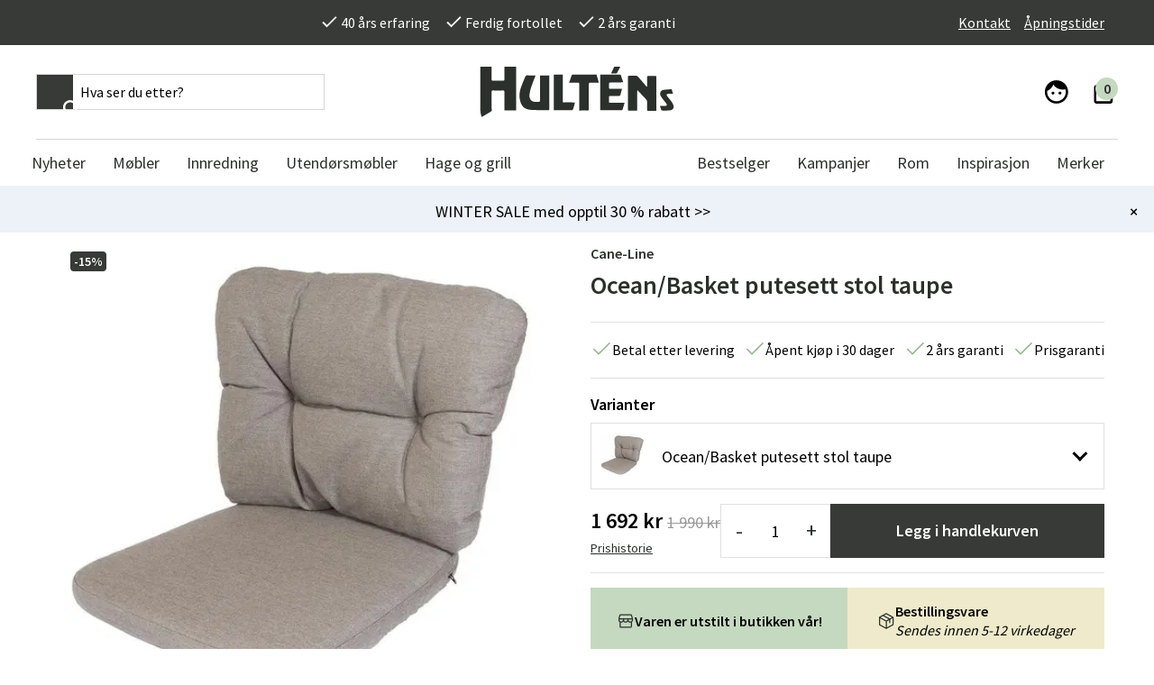

--- FILE ---
content_type: text/html; charset=utf-8
request_url: https://www.hultens.no/ocean-basket-putesett-stol-taupe
body_size: 22545
content:
<!DOCTYPE html>
<html lang="nb">
<head>
    

<meta charset="utf-8" />
<meta name="viewport" content="width=device-width, initial-scale=1.0" />
<title>Ocean/Basket putesett stol taupe Cane-line | Kj&#xF8;p utem&#xF8;blene dine fra  Hult&#xE9;ns</title>
<link rel="stylesheet" type="text/css" href="/ui/css/b2c.min.css?v=B5gv3_Q2JRP2s1FmNTeIIlokG1q7Ry_QAQjK6lP2qh0" />
    <link rel="apple-touch-icon" href="/storage/4EEF5EF531342009A87F88007A90E39B0AC609DC1014C9D669BCF576C6813A9A/b7f8506a89fe46f8a06251e20f40dbaf/png/media/236cf77dd5ac4f19873ff7ef48bd4e36/hultens_FAVICON-gra.png?io=yes&amp;optimize=medium&amp;width=32&amp;height=32&amp;fit=bounds&amp;format=png" type="" />
    <link rel="icon" href="/storage/4EEF5EF531342009A87F88007A90E39B0AC609DC1014C9D669BCF576C6813A9A/b7f8506a89fe46f8a06251e20f40dbaf/png/media/236cf77dd5ac4f19873ff7ef48bd4e36/hultens_FAVICON-gra.png?io=yes&amp;optimize=medium&amp;width=32&amp;height=32&amp;fit=bounds&amp;format=png" type="image/png" />
    <link rel="icon" href="/storage/4EEF5EF531342009A87F88007A90E39B0AC609DC1014C9D669BCF576C6813A9A/b7f8506a89fe46f8a06251e20f40dbaf/png/media/236cf77dd5ac4f19873ff7ef48bd4e36/hultens_FAVICON-gra.png?io=yes&amp;optimize=medium&amp;width=32&amp;height=32&amp;fit=bounds&amp;format=png" type="image/png" />
    <link rel="icon" href="/storage/4EEF5EF531342009A87F88007A90E39B0AC609DC1014C9D669BCF576C6813A9A/b7f8506a89fe46f8a06251e20f40dbaf/png/media/236cf77dd5ac4f19873ff7ef48bd4e36/hultens_FAVICON-gra.png?io=yes&amp;optimize=medium&amp;width=32&amp;height=32&amp;fit=bounds&amp;format=png" type="image/png" />
    <link rel="icon" href="/storage/4EEF5EF531342009A87F88007A90E39B0AC609DC1014C9D669BCF576C6813A9A/b7f8506a89fe46f8a06251e20f40dbaf/png/media/236cf77dd5ac4f19873ff7ef48bd4e36/hultens_FAVICON-gra.png?io=yes&amp;optimize=medium&amp;width=16&amp;height=16&amp;fit=bounds&amp;format=png" type="image/png" />
    <link rel="shortcut icon" href="/storage/060CDF78C8B67306DFFE9CB645CC6F12DE66F10EF0E3D5095ADCDBAF8281AF79/b7f8506a89fe46f8a06251e20f40dbaf/png/media/236cf77dd5ac4f19873ff7ef48bd4e36/hultens_FAVICON-gra.ico?io=yes&amp;optimize=medium&amp;width=16&amp;height=16&amp;fit=bounds&amp;format=png" type="" />
    <meta name="description" content="Hos Hult&#xE9;ns finner du Nord-Europas st&#xF8;rste utvalg av utem&#xF8;bler. Kj&#xF8;p Ocean/Basket putesett stol taupe til en god pris hos oss." />

    <link rel="canonical" href="https://www.hultens.no/ocean-basket-putesett-stol-taupe" />

    <meta name="robots" content="index,follow" />
    <meta name="generator" content="Litium" />
    <meta property="og:title" content="Ocean/Basket putesett stol taupe Cane-line | Kj&#xF8;p utem&#xF8;blene dine fra " />
    <meta property="og:type" content="website" />
            <meta property="og:image" content="https://www.hultens.no/storage/4BB3CE27BC88D2EF7E1844FF2D463A06F4C2D2CC33EC318726568DC3421AC306/d69e53408f5641c1b01266045c9ded26/jpg/media/ac1f17dcd8a24cbca60f91b0d5073c8c/DynaBasketTaupe.jpg" />
                <meta property="og:image:secure_url" content="https://www.hultens.no/storage/4BB3CE27BC88D2EF7E1844FF2D463A06F4C2D2CC33EC318726568DC3421AC306/d69e53408f5641c1b01266045c9ded26/jpg/media/ac1f17dcd8a24cbca60f91b0d5073c8c/DynaBasketTaupe.jpg" />
                <meta property="og:image:width" content="862" />
                <meta property="og:image:height" content="862" />
                <meta property="og:image:type" content="image/jpeg" />
    <meta property="og:image" content="https://www.hultens.no/storage/6206B3710E793107B1DE3A8D89254F18675D120FCBC2E0A4B1E151A0FE4C3C54/52bfb50ba95a4e46a6a551e76a789b6d/png/media/9a3222d13a674d268806f573dc08eeff/hultens-logo-grey.png" />
    <meta property="og:image:secure_url" content="https://www.hultens.no/storage/6206B3710E793107B1DE3A8D89254F18675D120FCBC2E0A4B1E151A0FE4C3C54/52bfb50ba95a4e46a6a551e76a789b6d/png/media/9a3222d13a674d268806f573dc08eeff/hultens-logo-grey.png" />
    <meta property="og:url" content="https://www.hultens.no/ocean-basket-putesett-stol-taupe" />
    <meta property="og:description" content="Hos Hult&amp;#xE9;ns finner du Nord-Europas st&amp;#xF8;rste utvalg av utem&amp;#xF8;bler. Kj&amp;#xF8;p Ocean/Basket putesett stol taupe til en god pris hos oss." />
    <meta property="og:locale" content="nb_NO" />
    <meta property="og:site_name" content="Hult&#xE9;ns" />

<link rel="preconnect" href="https://fonts.gstatic.com">
<link href="https://fonts.googleapis.com/css2?family=Source+Sans+Pro:wght@300;400;600&family=Source+Serif+Pro:wght@400;600&display=swap" rel="stylesheet">

<script type="text/javascript" src="https://code.jquery.com/jquery-3.5.1.min.js"></script>

<meta name="facebook-domain-verification" content="bwina2xp7n2q6vcilji3jr9y73vp19" />
<meta name="google-site-verification" content="MxJTjb34pEY0ky-vwN5yWuWOYa9uid-fYtE3ckQkAGE" /> 
<meta name="google-site-verification" content="o8VodyNxqMO1pQQTC34SZ_msIYyl1d1Z7phNCnL194I" />
<meta name="google-site-verification" content="k3BUWaS69nyoqvpnBKgAQ__ZV1ezQHokBn4lAUGsWS0" /> 


<meta name="p:domain_verify" content="4a7cb8c568d87fc27a104c9c33eea460" />

<script src="https://cdn.jsdelivr.net/npm/js-cookie@2/src/js.cookie.min.js"></script>

<script type="text/javascript">
    //<![CDATA[
    window.lipscoreInit = function() {
        lipscore.init({
            apiKey: "6b91cccce05e3932ac7a7d00"
        });
    };
    (function() {
        var scr = document.createElement('script'); scr.async = 1;
        scr.src = "//static.lipscore.com/assets/no/lipscore-v1.js";
        document.getElementsByTagName('head')[0].appendChild(scr);
    })();
    //]]>
    globalThis.lipscoreApiKey = "6b91cccce05e3932ac7a7d00"
    globalThis.lipscoreLocale = "no"
</script><style>
  .lipscore-rating-star { fill: #373A36; } 
</style>
<!-- Google Tag Manager --><script type="text/javascript">
(function(w){w.dataLayer = w.dataLayer || [];

})(window);
(function(w,d,s,l,i){w[l]=w[l]||[];w[l].push({'gtm.start':new Date().getTime(),event:'gtm.js'});var f=d.getElementsByTagName(s)[0],j=d.createElement(s),dl=l!='dataLayer'?'&l='+l:'';j.async=true;j.src='//www.googletagmanager.com/gtm.js?id='+i+dl;f.parentNode.insertBefore(j,f);})(window,document,'script','dataLayer','GTM-WBF9CVD7');
</script><!-- End Google Tag Manager -->
<!-- Google Tag Manager --><script type="text/javascript">
(function(w){w.dataLayer = w.dataLayer || [];

})(window);
(function(w,d,s,l,i){w[l]=w[l]||[];w[l].push({'gtm.start':new Date().getTime(),event:'gtm.js'});var f=d.getElementsByTagName(s)[0],j=d.createElement(s),dl=l!='dataLayer'?'&l='+l:'';j.async=true;j.src='//www.googletagmanager.com/gtm.js?id='+i+dl;f.parentNode.insertBefore(j,f);})(window,document,'script','dataLayer','GTM-WBF9CVD7');
</script><!-- End Google Tag Manager -->

    
    
<script type="text/javascript">
	window.localStorage.setItem('requestVerificationToken', 'CfDJ8MvLmo5BAEVFmpJZ-IkhNt4ALRfBo3CYagfNibsvDOiDjHWP4ZBxVQdZgqL4on3jQXW5DvDYtaf88zpQrKlF4i34V1sDXl3LJN4Y-MIOK9OnVVG-BrmC5Xjxz4KaF4BEYbWB3wKDKrpdqh-DhFzLmfE');
	window.__litium = window.__litium || {};
	window.__litium.requestContext = {"channelSystemId":"88256b76-3eba-4fcd-b418-4123bc99e804","currentPageSystemId":"bc9016f2-4265-48f0-9eea-912a1926ddd7","productCategorySystemId":"bc270056-0da3-4653-bb7d-c8bce4fd2f5b"};
	window.__litium.preloadState = window.__litium.preloadState || {};
	window.__litium.preloadState.cart = {"checkoutUrl":"/Kasse","orderTotal":"0 kr","orderTotalWithoutDiscounts":"0 kr","quantity":"0","orderRows":[],"discountRows":[],"discount":"0 kr","deliveryCost":"0 kr","paymentCost":"0 kr","grandTotal":"0 kr","vat":"0 kr","showPricesWithVat":true,"cartId":"00000000-0000-0000-0000-000000000000","amountNumeric":"0.00","systemId":"00000000-0000-0000-0000-000000000000"};
	window.__litium.preloadState.navigation = {"contentLinks":[{"name":"Nyheter","url":"/nytt-hos-oss","disabled":false,"isSelected":false,"links":[],"isRightAligned":false},{"name":"Møbler","url":"/innemobler","disabled":false,"isSelected":false,"links":[{"name":"Bord","url":"/innemobler/bord-2","disabled":false,"isSelected":false,"links":[{"name":"Spisebord ","url":"/innemobler/bord-2/spisebord-kjokkenbord","disabled":false,"isSelected":false,"links":[],"isRightAligned":false},{"name":"Salongbord","url":"/innemobler/bord-2/salongbord-innendors","disabled":false,"isSelected":false,"links":[],"isRightAligned":false},{"name":"Skrivebord","url":"/innemobler/bord-2/skrivebord","disabled":false,"isSelected":false,"links":[],"isRightAligned":false},{"name":"Sidebord","url":"/innemobler/bord-2/sidebord","disabled":false,"isSelected":false,"links":[],"isRightAligned":false},{"name":"Nattbord","url":"/innemobler/bord-2/nattbord","disabled":false,"isSelected":false,"links":[],"isRightAligned":false},{"name":"Avlastningsbord","url":"/innemobler/bord-2/avlastningsbord","disabled":false,"isSelected":false,"links":[],"isRightAligned":false},{"name":"Drikkevogner","url":"/innemobler/bord-2/drikkevogner","disabled":false,"isSelected":false,"links":[],"isRightAligned":false}],"isRightAligned":false},{"name":"Stoler","url":"/innemobler/stoler-5","disabled":false,"isSelected":false,"links":[{"name":"Spisestoler","url":"/innemobler/stoler-5/spisestoler","disabled":false,"isSelected":false,"links":[],"isRightAligned":false},{"name":"Barstoler","url":"/innemobler/stoler-5/barstol","disabled":false,"isSelected":false,"links":[],"isRightAligned":false},{"name":"Kontorstoler og skrivebordsstoler","url":"/innemobler/stoler-5/kontorstoler-og-skrivebordsstoler","disabled":false,"isSelected":false,"links":[],"isRightAligned":false},{"name":"Benker og puffer","url":"/innemobler/stoler-5/benker-puffer","disabled":false,"isSelected":false,"links":[],"isRightAligned":false}],"isRightAligned":false},{"name":"Sofaer","url":"/innemobler/sofar-6","disabled":false,"isSelected":false,"links":[{"name":"2-seters sofaer","url":"/innemobler/sofar-6/2-seters-sofaer","disabled":false,"isSelected":false,"links":[],"isRightAligned":false},{"name":"2,5-seters sofaer","url":"/innemobler/sofar-6/2-5-seters-sofaer","disabled":false,"isSelected":false,"links":[],"isRightAligned":false},{"name":"3-seters sofaer","url":"/innemobler/sofar-6/3-seters-sofaer","disabled":false,"isSelected":false,"links":[],"isRightAligned":false},{"name":"4-seters sofaer","url":"/innemobler/sofar-6/4-seters-sofaer","disabled":false,"isSelected":false,"links":[],"isRightAligned":false},{"name":"Modulære sofaer","url":"/innemobler/sofar-6/modulaere-sofaer","disabled":false,"isSelected":false,"links":[],"isRightAligned":false},{"name":"Divan sofaer","url":"/innemobler/sofar-6/divan-sofaer","disabled":false,"isSelected":false,"links":[],"isRightAligned":false}],"isRightAligned":false},{"name":"Lenestoler og puffer","url":"/innemobler/lenestoler-og-puffer","disabled":false,"isSelected":false,"links":[{"name":"Lenestoler","url":"/innemobler/lenestoler-og-puffer/lenestoler","disabled":false,"isSelected":false,"links":[],"isRightAligned":false},{"name":"Fotskammel","url":"/innemobler/lenestoler-og-puffer/fotskammel","disabled":false,"isSelected":false,"links":[],"isRightAligned":false},{"name":"Puffer & saccosekker","url":"/innemobler/lenestoler-og-puffer/puffer-og-saccosekker","disabled":false,"isSelected":false,"links":[],"isRightAligned":false}],"isRightAligned":false},{"name":"Oppbevaringsmøbler","url":"/innemobler/hyller-oppbevaring","disabled":false,"isSelected":false,"links":[{"name":"TV-benker","url":"/innemobler/hyller-oppbevaring/tv-benker","disabled":false,"isSelected":false,"links":[],"isRightAligned":false},{"name":"Skjenker","url":"/innemobler/hyller-oppbevaring/skjenker-","disabled":false,"isSelected":false,"links":[],"isRightAligned":false},{"name":"Vitrineskap","url":"/innemobler/hyller-oppbevaring/vitrineskap","disabled":false,"isSelected":false,"links":[],"isRightAligned":false},{"name":"Hatte- og skohyller","url":"/innemobler/hyller-oppbevaring/gang-skohyller","disabled":false,"isSelected":false,"links":[],"isRightAligned":false},{"name":"Hyller","url":"/innemobler/hyller-oppbevaring/hyller","disabled":false,"isSelected":false,"links":[],"isRightAligned":false},{"name":"Kroker & hengere","url":"/innemobler/hyller-oppbevaring/kroker-hengere","disabled":false,"isSelected":false,"links":[],"isRightAligned":false},{"name":"Byråer","url":"/innemobler/hyller-oppbevaring/byraer","disabled":false,"isSelected":false,"links":[],"isRightAligned":false},{"name":"Gangmøbler","url":"/innemobler/hyller-oppbevaring/gangmobler","disabled":false,"isSelected":false,"links":[],"isRightAligned":false}],"isRightAligned":false},{"name":" Soveromsmøbler","url":"/innemobler/soverom","disabled":false,"isSelected":false,"links":[{"name":"Sengegavler","url":"/innemobler/soverom/sengegavler","disabled":false,"isSelected":false,"links":[],"isRightAligned":false}],"isRightAligned":false},{"name":"Matgrupper","url":"/innemobler/matgrupper","disabled":false,"isSelected":false,"links":[],"isRightAligned":false},{"name":"Vedlikeholdsprodukter ","url":"/innemobler/vedlikeholdsprodukter","disabled":false,"isSelected":false,"links":[],"isRightAligned":false}],"isRightAligned":false},{"name":"Innredning","url":"/innredning","disabled":false,"isSelected":false,"links":[{"name":"Dekorasjon","url":"/innredning/dekorasjon","disabled":false,"isSelected":false,"links":[{"name":"Blomsterpotter","url":"/innredning/dekorasjon/blomsterpotter","disabled":false,"isSelected":false,"links":[],"isRightAligned":false},{"name":"Speilene","url":"/innredning/dekorasjon/speilene","disabled":false,"isSelected":false,"links":[],"isRightAligned":false},{"name":"Lysestaker og lykter","url":"/innredning/dekorasjon/lysestaker-og-lykter","disabled":false,"isSelected":false,"links":[],"isRightAligned":false},{"name":"Interiørdetaljer","url":"/innredning/dekorasjon/tilbehor-innendors","disabled":false,"isSelected":false,"links":[],"isRightAligned":false},{"name":"Bilder og posters","url":"/innredning/dekorasjon/bilder","disabled":false,"isSelected":false,"links":[],"isRightAligned":false},{"name":"Spill","url":"/innredning/dekorasjon/spill","disabled":false,"isSelected":false,"links":[],"isRightAligned":false},{"name":"Fotoalbum","url":"/innredning/dekorasjon/fotoalbum","disabled":false,"isSelected":false,"links":[],"isRightAligned":false}],"isRightAligned":false},{"name":"Lamper og belysning","url":"/innredning/lamper-belysning","disabled":false,"isSelected":false,"links":[{"name":"Bordlamper","url":"/innredning/lamper-belysning/bordlamper","disabled":false,"isSelected":false,"links":[],"isRightAligned":false},{"name":"Gulvlamper","url":"/innredning/lamper-belysning/gulvlamper","disabled":false,"isSelected":false,"links":[],"isRightAligned":false},{"name":"Taklamper","url":"/innredning/lamper-belysning/taklamper","disabled":false,"isSelected":false,"links":[],"isRightAligned":false},{"name":"Vegglamper","url":"/innredning/lamper-belysning/vegglamper","disabled":false,"isSelected":false,"links":[],"isRightAligned":false},{"name":"Lampeskjermer","url":"/innredning/lamper-belysning/lampeskjermer","disabled":false,"isSelected":false,"links":[],"isRightAligned":false},{"name":"Bærbare lamper","url":"/innredning/lamper-belysning/baerbare-lamper","disabled":false,"isSelected":false,"links":[],"isRightAligned":false}],"isRightAligned":false},{"name":"Tekstiler","url":"/innredning/tekstiler","disabled":false,"isSelected":false,"links":[{"name":"Pynteputer","url":"/innredning/tekstiler/pynteputer","disabled":false,"isSelected":false,"links":[],"isRightAligned":false},{"name":"Pledder","url":"/innredning/tekstiler/pledder","disabled":false,"isSelected":false,"links":[],"isRightAligned":false},{"name":"Stolputer","url":"/innredning/tekstiler/stolputer","disabled":false,"isSelected":false,"links":[],"isRightAligned":false},{"name":"Saueskinn & feller","url":"/innredning/tekstiler/saueskinn-feller","disabled":false,"isSelected":false,"links":[],"isRightAligned":false},{"name":"Kjøkkentekstiler","url":"/innredning/tekstiler/kjokkentekstiler","disabled":false,"isSelected":false,"links":[],"isRightAligned":false},{"name":"Baderomtekstiler","url":"/innredning/tekstiler/baderomtekstiler","disabled":false,"isSelected":false,"links":[],"isRightAligned":false},{"name":"Soveromstekstiler","url":"/innredning/tekstiler/soveromstekstiler","disabled":false,"isSelected":false,"links":[],"isRightAligned":false}],"isRightAligned":false},{"name":"Matter/Tepper","url":"/innredning/tepper","disabled":false,"isSelected":false,"links":[{"name":"Plasttepper","url":"/innredning/tepper/plasttepper","disabled":false,"isSelected":false,"links":[],"isRightAligned":false},{"name":"Ulltepper","url":"/innredning/tepper/ulltepper","disabled":false,"isSelected":false,"links":[],"isRightAligned":false},{"name":"Viskose tepper","url":"/innredning/tepper/viskose-tepper","disabled":false,"isSelected":false,"links":[],"isRightAligned":false},{"name":"Bomulls tepper","url":"/innredning/tepper/bomulls-tepper","disabled":false,"isSelected":false,"links":[],"isRightAligned":false},{"name":"Polyester tepper","url":"/innredning/tepper/polyester-tepper","disabled":false,"isSelected":false,"links":[],"isRightAligned":false},{"name":"Saueskinn tepper","url":"/innredning/tepper/saueskinn-tepper","disabled":false,"isSelected":false,"links":[],"isRightAligned":false},{"name":"Dørmatter","url":"/innredning/tepper/dormatter","disabled":false,"isSelected":false,"links":[],"isRightAligned":false},{"name":"Baderomstepper","url":"/innredning/tepper/baderomstepper","disabled":false,"isSelected":false,"links":[],"isRightAligned":false}],"isRightAligned":false},{"name":"Kjøkken & servering","url":"/innredning/kjokken-servering","disabled":false,"isSelected":false,"links":[{"name":"Porselen & servise","url":"/innredning/kjokken-servering/porselen-servise","disabled":false,"isSelected":false,"links":[],"isRightAligned":false},{"name":"Glass","url":"/innredning/kjokken-servering/glass","disabled":false,"isSelected":false,"links":[],"isRightAligned":false},{"name":"Serveringsutstyr","url":"/innredning/kjokken-servering/serveringsutstyr","disabled":false,"isSelected":false,"links":[],"isRightAligned":false},{"name":"Termoser & kanner","url":"/innredning/kjokken-servering/termoser-kanner","disabled":false,"isSelected":false,"links":[],"isRightAligned":false},{"name":"Kjøkkenutstyr","url":"/innredning/kjokken-servering/kjokkenutstyr","disabled":false,"isSelected":false,"links":[],"isRightAligned":false},{"name":"Gryter & panner","url":"/innredning/kjokken-servering/gryter-panner","disabled":false,"isSelected":false,"links":[],"isRightAligned":false}],"isRightAligned":false},{"name":"Kunstige planter","url":"/innredning/kunstige-planter","disabled":false,"isSelected":false,"links":[{"name":"Blomsterkranser","url":"/innredning/kunstige-planter/blomsterkranser","disabled":false,"isSelected":false,"links":[],"isRightAligned":false},{"name":"Snittblomster & grener","url":"/innredning/kunstige-planter/snittblomster-grener","disabled":false,"isSelected":false,"links":[],"isRightAligned":false},{"name":"Blomstrende potte- & hengeplanter","url":"/innredning/kunstige-planter/blomstrende-potte-hengeplanter","disabled":false,"isSelected":false,"links":[],"isRightAligned":false},{"name":"Grønne potte- & hengeplanter","url":"/innredning/kunstige-planter/gronne-potte-hengeplanter","disabled":false,"isSelected":false,"links":[],"isRightAligned":false},{"name":"Trær","url":"/innredning/kunstige-planter/traer","disabled":false,"isSelected":false,"links":[],"isRightAligned":false},{"name":"Dekorasjon & tilbehør","url":"/innredning/kunstige-planter/dekorasjon-tilbehor","disabled":false,"isSelected":false,"links":[],"isRightAligned":false},{"name":"Juletrær","url":"/innredning/kunstige-planter/juletraer","disabled":false,"isSelected":false,"links":[],"isRightAligned":false}],"isRightAligned":false},{"name":"Vertinnegaver","url":"/innredning/vertinnegaver","disabled":false,"isSelected":false,"links":[],"isRightAligned":false},{"name":"Småoppbevaring","url":"/innredning/smaoppbevaring","disabled":false,"isSelected":false,"links":[],"isRightAligned":false},{"name":"Baderomsinnredning","url":"/innredning/baderomsinnredning","disabled":false,"isSelected":false,"links":[],"isRightAligned":false}],"isRightAligned":false},{"name":"Utendørsmøbler","url":"/utemobler","disabled":false,"isSelected":false,"links":[{"name":"Bord","url":"/utemobler/bord-utemobler","disabled":false,"isSelected":false,"links":[{"name":"Spisebord","url":"/utemobler/bord-utemobler/spisebord-4","disabled":false,"isSelected":false,"links":[],"isRightAligned":false},{"name":"Klaffebord","url":"/utemobler/bord-utemobler/klaffebord","disabled":false,"isSelected":false,"links":[],"isRightAligned":false},{"name":"Salongbord","url":"/utemobler/bord-utemobler/salongbord-2","disabled":false,"isSelected":false,"links":[],"isRightAligned":false},{"name":"Sidebord","url":"/utemobler/bord-utemobler/sidebord","disabled":false,"isSelected":false,"links":[],"isRightAligned":false},{"name":"Barbord","url":"/utemobler/bord-utemobler/barbord","disabled":false,"isSelected":false,"links":[],"isRightAligned":false},{"name":"Cafébord","url":"/utemobler/bord-utemobler/cafebord-","disabled":false,"isSelected":false,"links":[],"isRightAligned":false},{"name":"Balkongbord","url":"/utemobler/bord-utemobler/balkongbord","disabled":false,"isSelected":false,"links":[],"isRightAligned":false},{"name":"Serveringsvogner","url":"/utemobler/bord-utemobler/serveringsvogn","disabled":false,"isSelected":false,"links":[],"isRightAligned":false},{"name":"Bordplater","url":"/utemobler/bord-utemobler/bordplater","disabled":false,"isSelected":false,"links":[],"isRightAligned":false},{"name":"Bordunderstell","url":"/utemobler/bord-utemobler/bordunderstell","disabled":false,"isSelected":false,"links":[],"isRightAligned":false}],"isRightAligned":false},{"name":"Stoler","url":"/utemobler/stoler-2","disabled":false,"isSelected":false,"links":[{"name":"Posisjonsstoler","url":"/utemobler/stoler-2/posisjonsstoler","disabled":false,"isSelected":false,"links":[],"isRightAligned":false},{"name":"Karmstoler","url":"/utemobler/stoler-2/karmstoler","disabled":false,"isSelected":false,"links":[],"isRightAligned":false},{"name":"Stoler uten karm","url":"/utemobler/stoler-2/stoler-uten-karm","disabled":false,"isSelected":false,"links":[],"isRightAligned":false},{"name":"Klappstoler","url":"/utemobler/stoler-2/klappstoler","disabled":false,"isSelected":false,"links":[],"isRightAligned":false},{"name":"Lenestoler","url":"/utemobler/stoler-2/lenestoler","disabled":false,"isSelected":false,"links":[],"isRightAligned":false},{"name":"Barstoler","url":"/utemobler/stoler-2/barstoler","disabled":false,"isSelected":false,"links":[],"isRightAligned":false},{"name":"Puffer","url":"/utemobler/stoler-2/puffer","disabled":false,"isSelected":false,"links":[],"isRightAligned":false}],"isRightAligned":false},{"name":"Sofaer","url":"/utemobler/sofar-2","disabled":false,"isSelected":false,"links":[{"name":"Loungesofaer","url":"/utemobler/sofar-2/sofar-5","disabled":false,"isSelected":false,"links":[],"isRightAligned":false},{"name":"Moduler","url":"/utemobler/sofar-2/moduler-1","disabled":false,"isSelected":false,"links":[],"isRightAligned":false},{"name":"Hjørnesofaer","url":"/utemobler/sofar-2/hjornesofar","disabled":false,"isSelected":false,"links":[],"isRightAligned":false},{"name":"Benker","url":"/utemobler/sofar-2/benker","disabled":false,"isSelected":false,"links":[],"isRightAligned":false}],"isRightAligned":false},{"name":"Hvilestoler og relax","url":"/utemobler/hvilestoler-og-relax","disabled":false,"isSelected":false,"links":[{"name":"Dekkstoler","url":"/utemobler/hvilestoler-og-relax/dekkstoler","disabled":false,"isSelected":false,"links":[],"isRightAligned":false},{"name":"Solsenger","url":"/utemobler/hvilestoler-og-relax/solsenger-3","disabled":false,"isSelected":false,"links":[],"isRightAligned":false},{"name":"Baden Baden-stol","url":"/utemobler/hvilestoler-og-relax/baden-baden-stol","disabled":false,"isSelected":false,"links":[],"isRightAligned":false},{"name":"Strandstoler","url":"/utemobler/hvilestoler-og-relax/strandstoler","disabled":false,"isSelected":false,"links":[],"isRightAligned":false},{"name":"Hammock","url":"/utemobler/hvilestoler-og-relax/hammocker-1","disabled":false,"isSelected":false,"links":[],"isRightAligned":false},{"name":"Hengekøyer","url":"/utemobler/hvilestoler-og-relax/hengekoyer-1","disabled":false,"isSelected":false,"links":[],"isRightAligned":false},{"name":"Saccosekker","url":"/utemobler/hvilestoler-og-relax/sittesekker","disabled":false,"isSelected":false,"links":[],"isRightAligned":false},{"name":"Hengestoler","url":"/utemobler/hvilestoler-og-relax/hengestoler","disabled":false,"isSelected":false,"links":[],"isRightAligned":false}],"isRightAligned":false},{"name":"Grupper","url":"/utemobler/grupper","disabled":false,"isSelected":false,"links":[{"name":"Spisegrupper","url":"/utemobler/grupper/spisegrupper","disabled":false,"isSelected":false,"links":[],"isRightAligned":false},{"name":"Loungemøbler","url":"/utemobler/grupper/loungemobler","disabled":false,"isSelected":false,"links":[],"isRightAligned":false},{"name":"Balkongmøbler","url":"/utemobler/grupper/balkongmobler","disabled":false,"isSelected":false,"links":[],"isRightAligned":false},{"name":"Bygg din egen sofagruppe","url":"/utemobler/grupper/bygg-egen-sofagruppe-utendors","disabled":false,"isSelected":false,"links":[],"isRightAligned":false},{"name":"Cafémøbler","url":"/utemobler/grupper/cafemobler","disabled":false,"isSelected":false,"links":[],"isRightAligned":false}],"isRightAligned":false}],"isRightAligned":false},{"name":"Hage og grill","url":"/hage","disabled":false,"isSelected":false,"links":[{"name":"Parasoll og tilbehør","url":"/hage/solbeskyttelse-og-tilbehor","disabled":false,"isSelected":false,"links":[{"name":"Parasoll","url":"/hage/solbeskyttelse-og-tilbehor/parasoll-1","disabled":false,"isSelected":false,"links":[],"isRightAligned":false},{"name":"Fritthengende parasoll","url":"/hage/solbeskyttelse-og-tilbehor/fritthengende-parasoll-","disabled":false,"isSelected":false,"links":[],"isRightAligned":false},{"name":"Parasollføtter","url":"/hage/solbeskyttelse-og-tilbehor/parasollfot","disabled":false,"isSelected":false,"links":[],"isRightAligned":false},{"name":"Parasollbeskyttelse","url":"/hage/solbeskyttelse-og-tilbehor/parasollbeskyttelse","disabled":false,"isSelected":false,"links":[],"isRightAligned":false},{"name":"Paviljong","url":"/hage/solbeskyttelse-og-tilbehor/paviljong","disabled":false,"isSelected":false,"links":[],"isRightAligned":false},{"name":"Solseil","url":"/hage/solbeskyttelse-og-tilbehor/solseil","disabled":false,"isSelected":false,"links":[],"isRightAligned":false},{"name":"Parasolltekstil","url":"/hage/solbeskyttelse-og-tilbehor/parasolltekstil","disabled":false,"isSelected":false,"links":[],"isRightAligned":false}],"isRightAligned":false},{"name":"Puter","url":"/hage/puter","disabled":false,"isSelected":false,"links":[{"name":"Stolputer","url":"/hage/puter/stolputer","disabled":false,"isSelected":false,"links":[],"isRightAligned":false},{"name":"Lenestolputer","url":"/hage/puter/lenestolputer","disabled":false,"isSelected":false,"links":[],"isRightAligned":false},{"name":"Sofaputer","url":"/hage/puter/sofaputer","disabled":false,"isSelected":false,"links":[],"isRightAligned":false},{"name":"Solsengputer","url":"/hage/puter/solsengputer","disabled":false,"isSelected":false,"links":[],"isRightAligned":false},{"name":"Baden Baden puter","url":"/hage/puter/baden-baden-puter","disabled":false,"isSelected":false,"links":[],"isRightAligned":false},{"name":"Benkputer","url":"/hage/puter/benkputer-","disabled":false,"isSelected":false,"links":[],"isRightAligned":false},{"name":"Dekkstolputer","url":"/hage/puter/dekkstolputer","disabled":false,"isSelected":false,"links":[],"isRightAligned":false},{"name":"Hammockputer","url":"/hage/puter/hammockputer","disabled":false,"isSelected":false,"links":[],"isRightAligned":false}],"isRightAligned":false},{"name":"Griller & utekjøkken ","url":"/hage/griller-utekjokken","disabled":false,"isSelected":false,"links":[{"name":"Griller","url":"/hage/griller-utekjokken/griller","disabled":false,"isSelected":false,"links":[],"isRightAligned":false},{"name":"Grilltilbehør","url":"/hage/griller-utekjokken/grilltilbehor","disabled":false,"isSelected":false,"links":[],"isRightAligned":false},{"name":"Grilltrekk","url":"/hage/griller-utekjokken/grilltrekk","disabled":false,"isSelected":false,"links":[],"isRightAligned":false},{"name":"Reservedeler","url":"/hage/griller-utekjokken/reservedeler","disabled":false,"isSelected":false,"links":[],"isRightAligned":false},{"name":"Utekök & Eldstäder","url":"/hage/griller-utekjokken/utekok-eldstader","disabled":false,"isSelected":false,"links":[],"isRightAligned":false}],"isRightAligned":false},{"name":"Møbeltrekk","url":"/hage/mobeltrekk-utemobler","disabled":false,"isSelected":false,"links":[{"name":"Beskyttelse for spisegrupper","url":"/hage/mobeltrekk-utemobler/beskyttelse-for-spisegrupper","disabled":false,"isSelected":false,"links":[],"isRightAligned":false},{"name":"Sofabeskyttelse","url":"/hage/mobeltrekk-utemobler/sofabeskyttelse","disabled":false,"isSelected":false,"links":[],"isRightAligned":false},{"name":"Hjørnesofatrekk","url":"/hage/mobeltrekk-utemobler/hjornesofatrekk","disabled":false,"isSelected":false,"links":[],"isRightAligned":false},{"name":"Hammocktrekk","url":"/hage/mobeltrekk-utemobler/hammocktrekk-1","disabled":false,"isSelected":false,"links":[],"isRightAligned":false},{"name":"Hammocktak","url":"/hage/mobeltrekk-utemobler/hammocktak-1","disabled":false,"isSelected":false,"links":[],"isRightAligned":false},{"name":"Loungegruppebeskyttelse","url":"/hage/mobeltrekk-utemobler/loungegruppebeskyttelse","disabled":false,"isSelected":false,"links":[],"isRightAligned":false},{"name":"Møbeltrekk til solseng ","url":"/hage/mobeltrekk-utemobler/mobeltrekk-til-solseng","disabled":false,"isSelected":false,"links":[],"isRightAligned":false}],"isRightAligned":false},{"name":"Hagetilbehør","url":"/hage/hagetilbehor","disabled":false,"isSelected":false,"links":[{"name":"Krukker og plantebeholdere","url":"/hage/hagetilbehor/krukker-og-plantebeholdere","disabled":false,"isSelected":false,"links":[],"isRightAligned":false},{"name":"Pynteputer","url":"/hage/hagetilbehor/pynteputer-1","disabled":false,"isSelected":false,"links":[],"isRightAligned":false},{"name":"Pledd","url":"/hage/hagetilbehor/pledd","disabled":false,"isSelected":false,"links":[],"isRightAligned":false},{"name":"Lyslykter","url":"/hage/hagetilbehor/lyslykter","disabled":false,"isSelected":false,"links":[],"isRightAligned":false},{"name":"Utendørsmatter og -tepper","url":"/hage/hagetilbehor/utendorsmatter-og--tepper","disabled":false,"isSelected":false,"links":[],"isRightAligned":false},{"name":"Utebelysning","url":"/hage/hagetilbehor/utebelysning-1","disabled":false,"isSelected":false,"links":[],"isRightAligned":false},{"name":"Hyller og oppbevaring","url":"/hage/hagetilbehor/hyller-og-oppbevaring","disabled":false,"isSelected":false,"links":[],"isRightAligned":false},{"name":"Hageredskaper","url":"/hage/hagetilbehor/hageredskaper","disabled":false,"isSelected":false,"links":[],"isRightAligned":false}],"isRightAligned":false},{"name":"Vedlikehold og oppbevaring","url":"/hage/vedlikehold-og-oppbevaring","disabled":false,"isSelected":false,"links":[{"name":"Oppbevaringsboks","url":"/hage/vedlikehold-og-oppbevaring/puteboks","disabled":false,"isSelected":false,"links":[],"isRightAligned":false},{"name":"Putevesker","url":"/hage/vedlikehold-og-oppbevaring/putevesker","disabled":false,"isSelected":false,"links":[],"isRightAligned":false},{"name":"Oljer og farge","url":"/hage/vedlikehold-og-oppbevaring/oljer-og-farge","disabled":false,"isSelected":false,"links":[],"isRightAligned":false},{"name":"Impregnering","url":"/hage/vedlikehold-og-oppbevaring/impregnering","disabled":false,"isSelected":false,"links":[],"isRightAligned":false},{"name":"Rengjøringsmiddel","url":"/hage/vedlikehold-og-oppbevaring/rengjoringsmiddel","disabled":false,"isSelected":false,"links":[],"isRightAligned":false},{"name":"Redskapsskjul","url":"/hage/vedlikehold-og-oppbevaring/redskapsskjul","disabled":false,"isSelected":false,"links":[],"isRightAligned":false},{"name":"Reservedeler","url":"/hage/vedlikehold-og-oppbevaring/reservedeler","disabled":false,"isSelected":false,"links":[],"isRightAligned":false}],"isRightAligned":false}],"isRightAligned":false},{"name":" Bestselger","url":"/inspirasjon/bestselger","disabled":false,"isSelected":false,"links":[],"isRightAligned":true},{"name":"Kampanjer","url":"/kampanjer-1/kampanjer","disabled":false,"isSelected":false,"links":[],"isRightAligned":true},{"name":"Rom","url":"/rom","disabled":false,"isSelected":false,"links":[],"isRightAligned":true},{"name":"Inspirasjon","url":"/inspirasjon","disabled":false,"isSelected":false,"links":[],"isRightAligned":true},{"name":"Merker","url":"/merker_1","disabled":false,"isSelected":false,"links":[],"isRightAligned":true}]};
	window.__litium.preloadState.myPage = {"persons":{},"addresses":{},"orders":{"currentPage":1},"isBusinessCustomer":false,"hasApproverRole":false};

	window.__litium.constants = {
		role: {
			approver: "Ordergodkannare",
			buyer: "Orderlaggare",
		},
		countries: [{"text":"Norway","value":"NO","selected":false}],
		checkoutMode: {
			privateCustomers: 2,
			companyCustomers: 4,
			both: 1
		},
	};
	window.__litium.quickSearchUrl = "/sokeresultater";
	window.__litium.translation = {"stockstatus.stock-subtitle-redmax":"For øyeblikket utsolgt!","minicart.remove":"Fjerne","mypage.person.email":"E-post","checkout.terms.acceptterms":"Jeg har lest og aksepterer","product.show-less":"Vis mindre","validation.invalid.number":"Ugyldig nummer","validation.phone":"Telefon","checkout.customerinfo.personalnumberfirstpart":"Personnummer","mypage.person.phone":"Telefon","stockstatus.stock-title-redmax":"Utsolgt","minicart.sum":"Beløp","checkout.cart.header.price":"Pris","checkout.customerinfo.cellphone":"Telefon","checkout.cart.total":"Totalt","checkout.customerinfo.companyname":"Bedriftsnavn","checkout.cart.title":"1. Handlekurv","mypage.person.role":"Rolle","mypage.login.title":"Innloggingsinformasjon","currency.suffix":"kr","mypage.address.subtitle":"Adresse","checkout.customerinfo.businesscustomer":"Bedriftskunde?","mypage.person.addtitle":"Legg til","mypage.person.edittitle":"Endre","checkout.order.vat":"Moms","validation.required":"Obligatorisk","stockstatus.stock-title-green":"På lager","checkout.cart.price-unit-suffix":" / stk","checkout.customerinfo.personalnumbersecondpart":"","currency.prefix":"  ","mypage.address.add":"Legg til","general.select":"Velg","checkout.customerinfo.privatecustomer":"Privatkunde","general.cancel":"Avbryt","checkout.usecampaigncode":"Bruk","mypage.order.title":"Ordre","mypage.person.subtitle":"Personer i bedriften","checkout.customerinfo.title":"Kundeopplysninger","stockstatus.stock-subtitle-green":"Sendes innen 6-10 dager","general.back":"Tilbake","general.save":"Lagre","checkout.usediscountcode":" Bruk","filter.showmore":"Vis mer","checkout.customerinfo.reference":"Referanse","checkout.widget.payment-checkout-widget.title":"2. Levering og betaling","checkout.order.deliverycost":"Leveringskostnad","category-navigation.show-more":"Les mer","checkout.customerinfo.zipcode":"Postnummer","mypage.info.title":"Mine opplysninger","minicart.cart":"Handlevogn","mypage.address.title":"Adresse","checkout.widget.shipment-checkout-widget.show-shipping-options":" Vis fraktalternativer","checkout.customerinfo.address":"Adresse","checkout.order.discount":"Rabatt","facet.header.categories":"Kategorier","mypage.person.title":"Personer","checkout.order.total":"Totalt","search.yourfilter":"Dine filter","category-navigation.show-less":"Vis mindre","checkout.cart.shipping":"Frakt (beregnet i neste trinn)","product.show-more":"Vis mer","stockstatus.stock-title-redlow":"Bestillingsvare","checkout.terms.acceptTermsOfCondition":"Jeg har lest og aksepterer","minicart.checkout":"Kasse","checkout.customerinfo.clicktologin":"Klikk for å logge inn. ","checkout.cart.header.unitprice":" Enhetspris","addonproduct.showmore":"Vis mer","checkout.payment.title":"Betalingsalternativer","checkout.customerinfo.country.placeholder":"Velg et land","mypage.person.lastname":"Etternavn","checkout.widget.shipment-checkout-widget.title":"2. Levering","mypage.person.add":"Legg til","general.show-all":"Vis alt innenfor kategorien ","stockstatus.stock-subtitle-redmed":"Levering 5-10 virkedager","checkout.customerinfo.showAlternativeAddress":"Alternativ leveringsadresse","stockstatus.stock-subtitle-yellow":"Sendes innen 6-10 dager","category-navigation.hide-filters":"Skjul filter","mypage.address.country":"Land","checkout.customerinfo.city":"Land","tooltip.reordered":"Produktene er lagt i handlekurven","stockstatus.not-in-store":"Produktet vises ikke i butikken vår!","facet.header.filter":"Filter","checkout.cart.original-price":"Vanlig pris","general.search":"Søk","mypage.address.edittitle":"Endre","facet.header.sortCriteria":"Sorter","checkout.country":"","checkout.placeorder":"Bekreft","checkout.customerinfo.existingcustomer":"Allerede kunde? ","mypage.person.role.approver":"Ordregodkjennere","checkout.cart.empty":"Handlekurven din er tom","checkout.order.title":"Din ordre","mypage.address.postnumber":"Postnummer","minicart.numberofproduct":"produkter","checkout.order.message":"Melding til kundeservice","mypage.address.city":"Sted","checkout.customerinfo.country":"Land","checkout.cart.header.quantity":"Antall","checkout.cart.header-product":" Produkt","stockstatus.stock-title-redmed":"Bestillingsvare","checkout.discountcode":" Koden din","validation.unique":"Verdien er ikke unik","mypage.address.addtitle":"Legg til","stockstatus.stock-title-yellow":"Få på lager","tooltip.addedtocart":"Lagt i handlekurven","checkout.cart.header.product":" Produkt","checkout.title":"Kasse","validation.checkrequired":"Vennligst aksepter vilkårene","checkout.order.paymentcost":"Avgift","checkout.customerinfo.companyaddress.placeholder":"Velg en adresse","mypage.person.role.buyer":"Bestillere","filter.showless":"Vis mindre","checkout.customerinfo.phonenumber":"Telefon","stockstatus.stock-title-redhigh":"Tilbake på leverandørens lager","checkout.order.grandTotal":"Totalt ink. moms","checkout.cart.header.total":"Total","stockstatus.stock-title-redhighest":"Utsolgt","tooltip.approvedorder":"Godkjenn ordre","minicart.continueshopping":"Fortsette å handle","minicart.total":"Totalt","checkout.customerinfo.email":"E-post","product.socialsharingscript":"","stockstatus.stock-subtitle-redlow":"Sendes innen 15-20 virkedager","general.ok":"OK","checkout.customerinfo.firstname":"Fornavn","checkout.terms.link":"vilkårene","mypage.address.address":"Adresse","checkout.customerinfo.lastname":"Etternavn","validation.personalnumber":"Personnummer","validation.emailinused":"Denne e-posten er allerede registrert, prøv med en annen.","stockstatus.in-store":"Varen er utstilt i butikken vår!","checkout.campaigncode":"Kampanjekode","checkout.cart.vat":"mva","checkout.customerinfo.personalnumber":"Personnummer","checkout.widget.shipment-checkout-widget.zipcode":" postnummer","validation.invalidusername":"Brukernavnet er ugyldig","mypage.address.phonenumber":"Telefon","checkout.cart.compaignprice":"Kampanjepris","checkout.delivery.title":"Leveringsalternativer","checkout.cart.discounts-toggle":"Har du en rabattkode?","validation.email":"E-posten er ikke gyldig","checkout.customerinfo.careof":"c/o","mypage.person.firstname":"Fornavn","category-navigation.show-filters":"Flere filtre","checkout.customerinfo.signupandlogin":"Ja, meld deg på Hulténs nyhetsbrev og opprett en pålogging til mine sider","mypage.person.name":"Navn","checkout.login.to.placeorder":"Logg inn for å bestille","general.remove":"Ta bort"};
</script>
</head>
<body>
<!-- Google Tag Manager (noscript) --><noscript><iframe src='//www.googletagmanager.com/ns.html?id=GTM-WBF9CVD7' height='0' width='0' style='display:none;visibility:hidden'></iframe></noscript><!-- End Google Tag Manager (noscript) -->

<script>window.dataLayer = window.dataLayer || [];dataLayer.push({ecommerce:null});dataLayer.push({"event":"view_item","ecommerce":{"currency":"NOK","value":1353.20,"items":[{"item_id":"CA5417YSN97","item_name":"Ocean/Basket Dynset Taupe","currency":"NOK","discount":238.80,"index":0,"item_brand":"Cane-line","item_category":"Dynor","price":1353.20,"quantity":1.0}]}});</script>


<!-- Google Tag Manager (noscript) --><noscript><iframe src='//www.googletagmanager.com/ns.html?id=GTM-WBF9CVD7' height='0' width='0' style='display:none;visibility:hidden'></iframe></noscript><!-- End Google Tag Manager (noscript) -->



<div class="language-holder-information">
    <div class="extra-closer language-modal-toggle"></div>
    <div class="languages-box">
        <div class="close-box language-modal-toggle">
            <svg xmlns="http://www.w3.org/2000/svg" width="14.15" height="14.15" viewBox="0 0 14.15 14.15">
                <path id="xmark-solid" d="M13.656,98.342a1.416,1.416,0,1,0-2-2L7,101,2.342,96.344a1.416,1.416,0,0,0-2,2L5,103,.344,107.659a1.416,1.416,0,1,0,2,2L7,105l4.659,4.654a1.416,1.416,0,1,0,2-2L9,103Z" transform="translate(0.075 -95.925)" />
            </svg>
        </div>
        <div class="lang-header">Change country</div>
        <div class="languages">
                <div class="one-language ">
                    <svg xmlns="http://www.w3.org/2000/svg" width="14.848" height="11.136" viewBox="0 0 14.848 11.136"> <g id="se" transform="translate(0 0)" opacity="0.996"> <path id="Path_21" data-name="Path 21" d="M0,0H14.848V11.136H0Z" transform="translate(0 0)" fill="#005293"/> <path id="Path_22" data-name="Path 22" d="M4.083,0V4.454H0V6.681H4.083v4.454H6.31V6.681h8.537V4.454H6.31V0Z" transform="translate(0 0)" fill="#fecb00"/> </g> </svg>
                    <a href="//www.hultens.se">Sverige</a>
                </div>

                <div class="one-language ">
                    <svg xmlns="http://www.w3.org/2000/svg" width="14.85" height="11.136" viewBox="0 0 14.85 11.136"> <g id="dk" transform="translate(0 0)"> <path id="Path_10" data-name="Path 10" d="M0,0H14.85V11.136H0Z" transform="translate(0 0)" fill="#c8102e"/> <path id="Path_11" data-name="Path 11" d="M205.7,0h1.591V11.136H205.7Z" transform="translate(-200.928 0)" fill="#fff"/> <path id="Path_12" data-name="Path 12" d="M0,205.7H14.85v1.592H0Z" transform="translate(0 -200.928)" fill="#fff"/> </g> </svg>
                    <a href="//www.hultens.dk">Danmark</a>
                </div>

                <div class="one-language active">
                    <svg xmlns="http://www.w3.org/2000/svg" width="14.848" height="11.136" viewBox="0 0 14.848 11.136"> <g id="no" transform="translate(0 0)"> <path id="Path_16" data-name="Path 16" d="M0,0H14.848V11.136H0Z" transform="translate(0 0)" fill="#ed2939"/> <path id="Path_17" data-name="Path 17" d="M180,0h2.784V11.136H180Z" transform="translate(-175.824 0)" fill="#fff"/> <path id="Path_18" data-name="Path 18" d="M0,180H14.848v2.784H0Z" transform="translate(0 -175.824)" fill="#fff"/> <path id="Path_19" data-name="Path 19" d="M210,0h1.392V11.136H210Z" transform="translate(-205.128 0)" fill="#002664"/> <path id="Path_20" data-name="Path 20" d="M0,210H14.848v1.392H0Z" transform="translate(0 -205.128)" fill="#002664"/> </g> </svg>
                    <a href="//www.hultens.no">Norge</a>
                </div>

                <div class="one-language ">
                    <svg xmlns="http://www.w3.org/2000/svg" width="14.848" height="11.136" viewBox="0 0 14.848 11.136"> <g id="fi" transform="translate(0 0)"> <path id="Path_13" data-name="Path 13" d="M0,0H14.848V11.136H0Z" transform="translate(0 0)" fill="#fff"/> <path id="Path_14" data-name="Path 14" d="M0,174.5H14.848v3.039H0Z" transform="translate(0 -170.452)" fill="#002f6c"/> <path id="Path_15" data-name="Path 15" d="M175.4,0h3.037V11.136H175.4Z" transform="translate(-171.331 0)" fill="#002f6c"/> </g> </svg>
                    <a href="//www.hultens.fi">Suomi</a>
                </div>
        </div>
    </div>
</div>
        

    <header id="header" role="banner" class="header">
        <div class="header__row compact-header header__row--one-row upper">
            <div class="header__wrapper">
                <div class="first">
                </div>
                <div class="middle">
                    <div class="">
                        <span class="make-a-check"></span>40 &#xE5;rs erfaring
                    </div>
                    <div class="">
                        <span class="make-a-check"></span>Ferdig fortollet
                    </div>
                    <div class="">
                        <span class="make-a-check"></span>2 &#xE5;rs garanti
                    </div>
                </div>
                <div class="last">
                            <div class="email" style="cursor: help;">
                                <a href="/kundeservice">Kontakt</a> 
                            </div>
                    
                    <div class="opening-hours phone">
                            <a href="/vare-apningstider">&#xC5;pningstider</a>                     </div>


                </div>
            </div>
        </div>
        <div class="header__row compact-header header__row--one-row lower">
            <div class="header__wrapper">
                <div class="middle-row">
                    <div id="quicksearch" class="middle">
                        <form action="/searchresult">
                            <input type="text" class="addwish-search-input" name="q" value="" placeholder="Hva ser du etter?">
                            <button type="submit"></button>
                        </form>
                    </div>
                    <div class="logo-wrapper">
                        <a href="/" class="logo">
                            <img width="300" height="78" src="/ui/images/store7_logo_pink.svg" />
                        </a>
                    </div>
                    

                    <div class="right">
                        <div class="search-icon not-sv">
                            <div class="icon">
                                <img src="/ui/images/3844432_magnifier_search_zoom_icon.svg" alt="">
                            </div>
                        </div>
                        

<a href="/logg-inn?RedirectUrl=%2focean-basket-putesett-stol-taupe">
    <div class="log ___profile">
        <div class="icon">
            <img width="32" height="32" src="/ui/images/face-24px.svg" alt="Logg inn"/>
        </div>
    </div>
</a>
                        <a>
                            <div class="bag" id="miniCart">
                                <div class="icon">
                                    <img width="32" height="32" src="/ui/images/shopping_bag-24px.svg" alt="" />
                                </div>
                                <div class="bullet">0</div>
                            </div>
                        </a>
                    </div>
                </div>
            </div>
            <div class="header__wrapper external-navigation">
                <nav role="navigation" class="navbar" id="navbar"></nav>
            </div>
        </div>
            <div id="banner" class="below-nav-banner" style="background-color:#edf1f8;color:#000000;">
                <span style="float:right; cursor:pointer; font-weight:bold;" onclick="hideBanner();">
                    &times;
                </span>
                    <a href="/kampanjer-1/midseasonsale" style="text-decoration:none; color:inherit;">
                        WINTER SALE med opptil 30 % rabatt &gt;&gt;
                    </a>
            </div>
        <script>
            function hideBanner() {
                const banner = document.getElementById('banner');
                const main = document.querySelector('.main-content')
                if (banner) {
                    banner.style.display = 'none';
                    if (main) {
                        main.classList.remove('below-banner-padding');
                    }
                }

                fetch('/api/utility/setbannerhidden', {
                    method: 'POST'
                });
            }
        </script>
        }
    </header>

    <main class="main-content">
        


    <nav class="breadcrumbs-container">
        <ul class="breadcrumbs">
                <li class="breadcrumbs__item " >
                    <a class="breadcrumbs__link" href="/">Hjem</a>
                </li>
                <li class="breadcrumbs__item " >
                    <a class="breadcrumbs__link" href="/hage">Hage</a>
                </li>
                <li class="breadcrumbs__item " >
                    <a class="breadcrumbs__link" href="/hage/puter">Puter</a>
                </li>
                <li class="breadcrumbs__item " >
                    <a class="breadcrumbs__link" href="/ocean-basket-putesett-stol-taupe">Ocean/Basket putesett stol taupe</a>
                </li>
        </ul>
    </nav>
    <div class="row thin-row" itemscope itemtype="http://schema.org/Product">
        <div class="small-12 medium-6 columns" style="margin-bottom: 0;">

    <section id="lightBoxImages" data-tags="[{&quot;Id&quot;:&quot;00000000-0000-0000-0000-000000000000&quot;,&quot;Name&quot;:&quot;-15%&quot;,&quot;Color&quot;:&quot;#373A36&quot;,&quot;TextColor&quot;:&quot;#FFF&quot;,&quot;SortIndex&quot;:0}]">
        <a hidden data-src="/storage/4BB3CE27BC88D2EF7E1844FF2D463A06F4C2D2CC33EC318726568DC3421AC306/d69e53408f5641c1b01266045c9ded26/jpg/media/ac1f17dcd8a24cbca60f91b0d5073c8c/DynaBasketTaupe.jpg">
            <img alt="Ocean/Basket putesett stol taupe" class="product-detail__image--main" height="500" itemprop="image" src="/storage/CE2C7E6D7884EFF888ECFA43D96E6D0CAAB1C7476937958D10BB6B1C3C4537EA/d69e53408f5641c1b01266045c9ded26/jpg/media/ac1f17dcd8a24cbca60f91b0d5073c8c/DynaBasketTaupe.jpeg?io=yes&amp;optimize=medium&amp;width=500&amp;height=500&amp;fit=bounds&amp;format=jpeg" width="500" />
        </a>
    </section>
</div>
        <div class="small-12 medium-6 columns" style="margin-bottom: 0;">
                <a class="product-detail__brand" itemprop="brand" href="/merker_1/cane-line">Cane-line</a>
            <h1 class="product-detail__name" itemprop="name">Ocean/Basket putesett stol taupe</h1>
                <meta itemprop="sku" />

            <div itemprop="offers" itemscope itemtype="http://schema.org/Offer">
                <link itemprop="url" href="/ocean-basket-putesett-stol-taupe" />
                    <div class="product-detail__price-and-reviews">
                        <div class="product-detail__price-info-wrapper product-detail__price-info-wrapper--mobile">
                            <div class="product-detail__price-info">
                                
        <span class="product__campaign-price">
            1 692 kr
        </span>
        <span class="product__old-price">
            1 990 kr
        </span>
    <meta itemprop="price" content="1353.20" />
    <meta itemprop="priceCurrency" content="NOK" />

                            </div>
                                <a class="product-detail__price-history-anchor scroll-anchor" data-value="price-history">Prishistorie</a>
                        </div>
                        <a class="product-detail__review-wrapper scroll-anchor" data-value="lipscore-review-tab">
                            <div id="lipscore-rating" ls-product-availability="Ikke p&#xE5; lager" ls-product-brand="Cane-Line" ls-product-category="Puter" ls-product-currency="NOK" ls-product-description="Putene til Ocean- og Basket-stolene fra Cane-line.&#xA;Ocean er designet av Cane-lines designteam og er en kombinasjon av moderne design og tradisjonelt h&amp;#229;ndverk. En elegant utformet stol i kraftig Cane-line Soft Rope, med aluminiumsramme og en sv&amp;#230;rt myk og behagelig pute i Cane-line Natt&amp;#233; eller Cane-line Wove. Den tynne rammen og det transparente uttrykket gir stolen et sv&amp;#230;rt lett utseende. Sammen med de myke sitte- og ryggputene tilbyr Ocean b&amp;#229;de enest&amp;#229;ende komfort og en visuelt tiltalende estetikk." ls-product-gtin="5711877210465" ls-product-id="CA5417YSN97BP" ls-product-name="Ocean/Basket putesett stol taupe" ls-product-price="1&#xA0;691,50" ls-product-url="https://www.hultens.no/ocean-basket-putesett-stol-taupe" ls-readonly="true"></div>
                        </a>
                    </div>
            </div>
                <div class="product-detail__usp-wrapper product-detail__usp-wrapper--desktop">
                        <div class="product-detail__usp">
                            Betal etter levering
                        </div>
                        <div class="product-detail__usp">
                            &#xC5;pent kj&#xF8;p i 30 dager
                        </div>
                        <div class="product-detail__usp">
                            2 &#xE5;rs garanti
                        </div>
                        <div class="product-detail__usp">
                            Prisgaranti
                        </div>
                </div>

                <div class="product-detail__variants product-detail__variants--desktop variant-columns" id="variants">

                        <h3>Varianter</h3>
                        <div class="variants-holder">
                            <div class="has-variants">
<img height="50" src="/storage/CE2C7E6D7884EFF888ECFA43D96E6D0CAAB1C7476937958D10BB6B1C3C4537EA/d69e53408f5641c1b01266045c9ded26/jpg/media/ac1f17dcd8a24cbca60f91b0d5073c8c/DynaBasketTaupe.jpeg?io=yes&amp;optimize=medium&amp;width=50&amp;height=50&amp;fit=bounds&amp;format=jpeg" style="width:50px;height:50px;" width="50" />
                                <div class="text-holder">
                                    <span>Ocean/Basket putesett stol taupe</span>
                                </div>
                            </div>
                            <div class="variants" style="display: none">
                                <ul class="product-detail__variant-size" data-filter="colorfilter" id="sizefilter">
        <li>
            <a href="/ocean-basket-putesett-stol-bordeaux">
<img height="60" src="/storage/AD21FFAD6D8B1BF8C835CCFDC79AF62C99152940206E80C8A5664E1E12737D73/88c5e4f3a0824d2d98e38bf219e35535/jpg/media/f3e531931b824fdf9b7329487c4b9928/DynaBasketBordeaux.jpeg?io=yes&amp;optimize=medium&amp;width=60&amp;height=60&amp;fit=bounds&amp;format=jpeg" style="width:60px;height:60px;" width="60" />            </a>
            <div class="text-holder">
                <a href="/ocean-basket-putesett-stol-bordeaux">
                        <span>Ocean/Basket putesett stol Bordeaux + <span class="price"><span class="campaign-price">   1&#xA0;972 kr</span> <span class="old-price">2&#xA0;320 kr</span></span><span class="stock-status">Sendes innen 5-12 virkedager</span></span>
                    <span></span>
                </a>

            </div>
        </li>
        <li>
            <a href="/ocean-basket-putesett-stol-gronn">
<img height="60" src="/storage/F4A755A5BA1E829A2F07FD5F68884D3334CD09CFA3AE997559B4372B78876370/3ca29a5e48424b92965bdf5c3a8a925c/jpg/media/1952588a5baf4e2abadb926c387c2e38/DynaBaskeyGreen.jpeg?io=yes&amp;optimize=medium&amp;width=60&amp;height=60&amp;fit=bounds&amp;format=jpeg" style="width:60px;height:60px;" width="60" />            </a>
            <div class="text-holder">
                <a href="/ocean-basket-putesett-stol-gronn">
                        <span>Ocean/Basket putesett stol Gr&#xF8;nn + <span class="price"><span class="campaign-price">   1&#xA0;972 kr</span> <span class="old-price">2&#xA0;320 kr</span></span><span class="stock-status">Sendes innen 5-12 virkedager</span></span>
                    <span></span>
                </a>

            </div>
        </li>
        <li>
            <a href="/ocean-basket-dypsete-stol-gra">
<img height="60" src="/storage/48F11F579220046FAB8699C77AAD2283855C7B6DC6F579BAF7889BA32D1CBF46/bbeff4a865234d98be5ebc9be39c290c/jpg/media/5164b544d6ac464d98e4d6dad772bf62/DynaBasketGrey.jpeg?io=yes&amp;optimize=medium&amp;width=60&amp;height=60&amp;fit=bounds&amp;format=jpeg" style="width:60px;height:60px;" width="60" />            </a>
            <div class="text-holder">
                <a href="/ocean-basket-dypsete-stol-gra">
                        <span>Ocean/Basket putesett stol Gr&#xE5; + <span class="price"><span class="campaign-price">   1&#xA0;691 kr</span> <span class="old-price">1&#xA0;990 kr</span></span><span class="stock-status">Sendes innen 5-12 virkedager</span></span>
                    <span></span>
                </a>

            </div>
        </li>
        <li>
            <a href="/ocean-basket-putesett-stol-mork-gra">
<img height="60" src="/storage/AFC0BCA624DB9D63988079F66EF2F0757B4B9B65114E0507D68C356565786DBF/6840f4a292d14bb2b3afff8829222b01/jpg/media/4d30816771894b4da4de7ae071fb17ac/DynaBasketDarkGrey.jpeg?io=yes&amp;optimize=medium&amp;width=60&amp;height=60&amp;fit=bounds&amp;format=jpeg" style="width:60px;height:60px;" width="60" />            </a>
            <div class="text-holder">
                <a href="/ocean-basket-putesett-stol-mork-gra">
                        <span>Ocean/Basket putesett stol M&#xF8;rk gr&#xE5; + <span class="price"><span class="campaign-price">   1&#xA0;972 kr</span> <span class="old-price">2&#xA0;320 kr</span></span><span class="stock-status">Sendes innen 5-12 virkedager</span></span>
                    <span></span>
                </a>

            </div>
        </li>
        <li>
            <a href="/ocean-basket-putesett-stol-taupe">
<img height="60" src="/storage/CE2C7E6D7884EFF888ECFA43D96E6D0CAAB1C7476937958D10BB6B1C3C4537EA/d69e53408f5641c1b01266045c9ded26/jpg/media/ac1f17dcd8a24cbca60f91b0d5073c8c/DynaBasketTaupe.jpeg?io=yes&amp;optimize=medium&amp;width=60&amp;height=60&amp;fit=bounds&amp;format=jpeg" style="width:60px;height:60px;" width="60" />            </a>
            <div class="text-holder">
                <a href="/ocean-basket-putesett-stol-taupe">
                        <span>Ocean/Basket putesett stol taupe + <span class="price"><span class="campaign-price">   1&#xA0;691 kr</span> <span class="old-price">1&#xA0;990 kr</span></span><span class="stock-status">Sendes innen 5-12 virkedager</span></span>
                    <span></span>
                </a>

            </div>
        </li>
                                </ul>
                            </div>
                        </div>
                </div>
            <div class="product-detail__buy-button-container">
                <div class="product-detail__price-info-wrapper product-detail__price-info-wrapper--desktop">
                    <div class="product-detail__price-info">
                        
        <span class="product__campaign-price">
            1 692 kr
        </span>
        <span class="product__old-price">
            1 990 kr
        </span>
    <meta itemprop="price" content="1353.20" />
    <meta itemprop="priceCurrency" content="NOK" />

                    </div>
                        <a class="product-detail__price-history-anchor scroll-anchor" data-value="price-history">Prishistorie</a>


                </div>
                        <div class="product-detail__quantity-wrapper">
                            <div class="product-detail__quantity-decrease">-</div>
                            <input id="91845f18-bcfd-4ada-a951-11e07c4423c6" type="number" class="form__input product-detail__quantity-input" data-buy-quantity-input value="1" min="0" max="999" maxlength="3" readonly="" />
                            <div class="product-detail__quantity-increase">+</div>
                        </div>
<buy-button data-article-number="CA5417YSN97" data-css-class="button buy-button product-detail__buy-button" data-currency="NOK" data-label="Legg i handlekurven" data-price="1691.50" data-quantity-field-id="91845f18-bcfd-4ada-a951-11e07c4423c6"><span><a class='button buy-button product-detail__buy-button'>Legg i handlekurven</a></span></buy-button>            </div>
            


                <div class="product-detail__stock-status" id="stock-status-container" data-status="RedLow" data-status-text="Sendes innen 5-12 virkedager" data-store-status="True">
                </div>

                <div class="product-detail__variants product-detail__variants--mobile variant-columns" id="variants">

                        <h3>Varianter</h3>
                        <div class="variants-holder">
                            <div class="has-variants">
<img height="50" src="/storage/CE2C7E6D7884EFF888ECFA43D96E6D0CAAB1C7476937958D10BB6B1C3C4537EA/d69e53408f5641c1b01266045c9ded26/jpg/media/ac1f17dcd8a24cbca60f91b0d5073c8c/DynaBasketTaupe.jpeg?io=yes&amp;optimize=medium&amp;width=50&amp;height=50&amp;fit=bounds&amp;format=jpeg" style="width:50px;height:50px;" width="50" />
                                <div class="text-holder">
                                    <span>Ocean/Basket putesett stol taupe</span>
                                </div>
                            </div>
                            <div class="variants" style="display: none">
                                <ul class="product-detail__variant-size" data-filter="colorfilter" id="sizefilter">
        <li>
            <a href="/ocean-basket-putesett-stol-bordeaux">
<img height="60" src="/storage/AD21FFAD6D8B1BF8C835CCFDC79AF62C99152940206E80C8A5664E1E12737D73/88c5e4f3a0824d2d98e38bf219e35535/jpg/media/f3e531931b824fdf9b7329487c4b9928/DynaBasketBordeaux.jpeg?io=yes&amp;optimize=medium&amp;width=60&amp;height=60&amp;fit=bounds&amp;format=jpeg" style="width:60px;height:60px;" width="60" />            </a>
            <div class="text-holder">
                <a href="/ocean-basket-putesett-stol-bordeaux">
                        <span>Ocean/Basket putesett stol Bordeaux + <span class="price"><span class="campaign-price">   1&#xA0;972 kr</span> <span class="old-price">2&#xA0;320 kr</span></span><span class="stock-status">Sendes innen 5-12 virkedager</span></span>
                    <span></span>
                </a>

            </div>
        </li>
        <li>
            <a href="/ocean-basket-putesett-stol-gronn">
<img height="60" src="/storage/F4A755A5BA1E829A2F07FD5F68884D3334CD09CFA3AE997559B4372B78876370/3ca29a5e48424b92965bdf5c3a8a925c/jpg/media/1952588a5baf4e2abadb926c387c2e38/DynaBaskeyGreen.jpeg?io=yes&amp;optimize=medium&amp;width=60&amp;height=60&amp;fit=bounds&amp;format=jpeg" style="width:60px;height:60px;" width="60" />            </a>
            <div class="text-holder">
                <a href="/ocean-basket-putesett-stol-gronn">
                        <span>Ocean/Basket putesett stol Gr&#xF8;nn + <span class="price"><span class="campaign-price">   1&#xA0;972 kr</span> <span class="old-price">2&#xA0;320 kr</span></span><span class="stock-status">Sendes innen 5-12 virkedager</span></span>
                    <span></span>
                </a>

            </div>
        </li>
        <li>
            <a href="/ocean-basket-dypsete-stol-gra">
<img height="60" src="/storage/48F11F579220046FAB8699C77AAD2283855C7B6DC6F579BAF7889BA32D1CBF46/bbeff4a865234d98be5ebc9be39c290c/jpg/media/5164b544d6ac464d98e4d6dad772bf62/DynaBasketGrey.jpeg?io=yes&amp;optimize=medium&amp;width=60&amp;height=60&amp;fit=bounds&amp;format=jpeg" style="width:60px;height:60px;" width="60" />            </a>
            <div class="text-holder">
                <a href="/ocean-basket-dypsete-stol-gra">
                        <span>Ocean/Basket putesett stol Gr&#xE5; + <span class="price"><span class="campaign-price">   1&#xA0;691 kr</span> <span class="old-price">1&#xA0;990 kr</span></span><span class="stock-status">Sendes innen 5-12 virkedager</span></span>
                    <span></span>
                </a>

            </div>
        </li>
        <li>
            <a href="/ocean-basket-putesett-stol-mork-gra">
<img height="60" src="/storage/AFC0BCA624DB9D63988079F66EF2F0757B4B9B65114E0507D68C356565786DBF/6840f4a292d14bb2b3afff8829222b01/jpg/media/4d30816771894b4da4de7ae071fb17ac/DynaBasketDarkGrey.jpeg?io=yes&amp;optimize=medium&amp;width=60&amp;height=60&amp;fit=bounds&amp;format=jpeg" style="width:60px;height:60px;" width="60" />            </a>
            <div class="text-holder">
                <a href="/ocean-basket-putesett-stol-mork-gra">
                        <span>Ocean/Basket putesett stol M&#xF8;rk gr&#xE5; + <span class="price"><span class="campaign-price">   1&#xA0;972 kr</span> <span class="old-price">2&#xA0;320 kr</span></span><span class="stock-status">Sendes innen 5-12 virkedager</span></span>
                    <span></span>
                </a>

            </div>
        </li>
        <li>
            <a href="/ocean-basket-putesett-stol-taupe">
<img height="60" src="/storage/CE2C7E6D7884EFF888ECFA43D96E6D0CAAB1C7476937958D10BB6B1C3C4537EA/d69e53408f5641c1b01266045c9ded26/jpg/media/ac1f17dcd8a24cbca60f91b0d5073c8c/DynaBasketTaupe.jpeg?io=yes&amp;optimize=medium&amp;width=60&amp;height=60&amp;fit=bounds&amp;format=jpeg" style="width:60px;height:60px;" width="60" />            </a>
            <div class="text-holder">
                <a href="/ocean-basket-putesett-stol-taupe">
                        <span>Ocean/Basket putesett stol taupe + <span class="price"><span class="campaign-price">   1&#xA0;691 kr</span> <span class="old-price">1&#xA0;990 kr</span></span><span class="stock-status">Sendes innen 5-12 virkedager</span></span>
                    <span></span>
                </a>

            </div>
        </li>
                                </ul>
                            </div>
                        </div>
                </div>



            <div class="product-detail__social-share">
                
            </div>
                <div class="product-detail__usp-wrapper product-detail__usp-wrapper--mobile">
                        <div class="product-detail__usp">
                            Betal etter levering
                        </div>
                        <div class="product-detail__usp">
                            &#xC5;pent kj&#xF8;p i 30 dager
                        </div>
                        <div class="product-detail__usp">
                            2 &#xE5;rs garanti
                        </div>
                        <div class="product-detail__usp">
                            Prisgaranti
                        </div>
                </div>
        </div>
    </div>

<div class="row thin-row">
    <div class="small-12 product-info__container">
        <section class="tab">
                <input type="radio" class="tab__radio" id="product-information" name="tab-radio" checked />

            <section class="tab__content-container">
                    <div class="tab__content">
                        <div class="row product-info">
                            <div class="small-12 medium-6 columns" data-equalizer-watch>
                                <div class="foldout-section-wrapper">
                                    <div class="foldout-section specifications specifications--mobile open">
                                        <h2 class="product-info__title">
                                            Spesifikasjoner
                                        </h2>
                                        <div itemprop="description">
                                            <table class="property-table">
                                                <tbody>
                                                        <tr>
                                                            
    <td>Merke</td>
    <td><a href="/merker_1/cane-line" style="text-decoration: underline;">Cane-line</a></td>

                                                        </tr>
                                                        <tr>
                                                            
        <td>Farge</td>
        <td>Taupe </td>

                                                        </tr>
                                                        <tr>
                                                            
        <td>Materiale</td>
        <td>Cane-Line Wove </td>

                                                        </tr>
                                                        <tr>
                                                            
        <td>Bredde</td>
        <td>45 cm</td>

                                                        </tr>
                                                        <tr>
                                                            
        <td>Lengde</td>
        <td>45 cm</td>

                                                        </tr>
                                                        <tr>
                                                            
        <td>Dybde</td>
        <td>50 cm</td>

                                                        </tr>
                                                        <tr>
                                                            
        <td>H&#xF8;yde</td>
        <td>5 cm</td>

                                                        </tr>
                                                        <tr>
                                                            
        <td>Lev. art nummer</td>
        <td>5417YSN97 </td>

                                                        </tr>
                                                        <tr>
                                                            
        <td>EAN</td>
        <td>5711877210465 </td>

                                                        </tr>
                                                </tbody>
                                            </table>
                                        </div>
                                    </div>
                                    <div class="foldout-section" id="product-description">
                                        <h2 class="product-info__title">
                                            Beskrivelse
                                        </h2>

                                            <div itemprop="description">Putene til Ocean- og Basket-stolene fra Cane-line.
Ocean er designet av Cane-lines designteam og er en kombinasjon av moderne design og tradisjonelt håndverk. En elegant utformet stol i kraftig Cane-line Soft Rope, med aluminiumsramme og en svært myk og behagelig pute i Cane-line Natté eller Cane-line Wove. Den tynne rammen og det transparente uttrykket gir stolen et svært lett utseende. Sammen med de myke sitte- og ryggputene tilbyr Ocean både enestående komfort og en visuelt tiltalende estetikk.</div>
                                    </div>

                                    <div class="foldout-section" id="lipscore-review-tab">
                                        <h2 class="product-info__title">
                                            Anmeldelser
                                        </h2>
                                        <div>
                                            <div id="lipscore-review-list" ls-product-availability="Ikke p&#xE5; lager" ls-product-brand="Cane-Line" ls-product-category="Puter" ls-product-currency="NOK" ls-product-description="Putene til Ocean- og Basket-stolene fra Cane-line.&#xA;Ocean er designet av Cane-lines designteam og er en kombinasjon av moderne design og tradisjonelt h&amp;#229;ndverk. En elegant utformet stol i kraftig Cane-line Soft Rope, med aluminiumsramme og en sv&amp;#230;rt myk og behagelig pute i Cane-line Natt&amp;#233; eller Cane-line Wove. Den tynne rammen og det transparente uttrykket gir stolen et sv&amp;#230;rt lett utseende. Sammen med de myke sitte- og ryggputene tilbyr Ocean b&amp;#229;de enest&amp;#229;ende komfort og en visuelt tiltalende estetikk." ls-product-gtin="5711877210465" ls-product-id="CA5417YSN97BP" ls-product-name="Ocean/Basket putesett stol taupe" ls-product-price="1&#xA0;691,50" ls-product-url="https://www.hultens.no/ocean-basket-putesett-stol-taupe"></div>
                                        </div>
                                    </div>


    <div class="foldout-section" data-equalizer-watch>

        <h2 class="product-info__title">
            Merker
        </h2>
        <div itemprop="description">

            <h2><b>Cane-line &ndash; moderne utem&oslash;bler</b></h2>

<p>Cane-line A/S er et dansk firma som designer og produserer utem&oslash;bler med hovedkontor i Rynkeby (Odense) p&aring; Fyn. Firmaet ble grunnlagt i 1986 og har vokst jevnt og trutt frem til i dag. Cane-line er absolutt blant de ledende europeiske leverand&oslash;rene av vedlikeholdsfrie utem&oslash;bler. De arbeider med materialer som kunstrotting, rustfritt st&aring;l, aluminium, teak og egne materialer som er utviklet eksklusivt for Cane-line. N&aring;r en ny serie hagem&oslash;bler skal lanseres, engasjerer de ofte noen av Danmarks mest anerkjente m&oslash;beldesignere. Som s&aring; mange ganger f&oslash;r, resulterer dette i vedlikeholdsfrie utem&oslash;bler med h&oslash;y sittekomfort og et utseende som skiller seg ut uten &aring; v&aelig;re for ekstremt.</p>

<p>Cane-lines utem&oslash;bler kommer med flere og flere modeller med deres vannavst&oslash;tende puter og quick-dry foam-fyll, noe som gj&oslash;r at putene t&aring;ler &aring; ligge ute selv om det regner. Sett putene p&aring; h&oslash;ykant s&aring; t&oslash;rker de raskt og kan brukes etter en stund uten &aring; ta skade.</p>

<p>&nbsp;</p>

<h3><b>Eksklusive m&oslash;bler i dansk design</b></h3>

<p>Cane-lines sortiment omfatter alt fra sofaer, bord, stoler og solsenger til puter, potter og parasoller, alt i smakfull dansk design. Alle Cane-line utem&oslash;bler er designet med god smak, men ogs&aring; materialene er n&oslash;ye utvalgt. M&oslash;blene er UV-bestandige og fargebestandige og krever minimalt vedlikehold. Felles for alle m&oslash;blene er at designeren alltid har stort fokus p&aring; &aring; skape komfortable m&oslash;bler med h&oslash;y komfort. For Cane-line-designerne er b&aring;de estetikk og funksjon sv&aelig;rt viktig, samtidig som de har et tydelig skandinavisk design. Oppdag <a href="/merker_1/cane-line">Cane-lines store utvalg av utem&oslash;bler</a> og <a href="/samlinger/cane-line">serier</a> hos Hult&eacute;ns!</p>

<h3><b>Merkevareinformasjon</b></h3>

<ul class="bulleted-list">
	<li>- Varemerkeregistrert: Cane-line A/S</li>
	<li>- Produsentens navn: Cane-line A/S</li>
	<li>- Produsentens postadresse: Rynkebyvej 245, DK-5350 Rynkeby</li>
	<li>- Produsentens e-postadresse:&nbsp;<a href="mailto:info@cane-line.com">info@cane-line.com</a></li>
	<li>- Generell informasjon om produktsikkerhet:&nbsp;<a href="http://www.cane-line.com">www.cane-line.com</a></li>
	<li>- Ytterligere kontaktinformasjon:<a href="http://cane-line.com/blogs/about-us/contact-us">&nbsp;www.cane-line.com</a></li>
</ul>

<p>&nbsp;</p>


            <img alt="Cane-line" height="43" Id="BrandPageImage" src="/storage/D9171163143D41326D8E810CE6B98C44F4DB924D8C02AD8E8EE359054DAF3D7B/9120942e949f402db82578af49e68c2f/png/media/984876bd1dc24d56b4b31acd905cadf5/Cane-Line_logo.png?io=yes&amp;optimize=medium&amp;width=128&amp;height=43&amp;fit=bounds&amp;format=png" width="128" />
        </div>
    </div>   

                                    <div class="foldout-section">
                                        <h2 class="product-info__title">
                                            Sp&#xF8;rsm&#xE5;l og svar
                                        </h2>
                                        <div>
                                            <div id="lipscore-question-list" ls-page-size="5" ls-product-availability="Ikke p&#xE5; lager" ls-product-brand="Cane-Line" ls-product-category="Puter" ls-product-currency="NOK" ls-product-description="Putene til Ocean- og Basket-stolene fra Cane-line.&#xA;Ocean er designet av Cane-lines designteam og er en kombinasjon av moderne design og tradisjonelt h&amp;#229;ndverk. En elegant utformet stol i kraftig Cane-line Soft Rope, med aluminiumsramme og en sv&amp;#230;rt myk og behagelig pute i Cane-line Natt&amp;#233; eller Cane-line Wove. Den tynne rammen og det transparente uttrykket gir stolen et sv&amp;#230;rt lett utseende. Sammen med de myke sitte- og ryggputene tilbyr Ocean b&amp;#229;de enest&amp;#229;ende komfort og en visuelt tiltalende estetikk." ls-product-gtin="5711877210465" ls-product-id="CA5417YSN97BP" ls-product-name="Ocean/Basket putesett stol taupe" ls-product-price="1&#xA0;691,50" ls-product-url="https://www.hultens.no/ocean-basket-putesett-stol-taupe"></div>
                                            <div id="lipscore-question-post" ls-product-availability="Ikke p&#xE5; lager" ls-product-brand="Cane-Line" ls-product-category="Puter" ls-product-currency="NOK" ls-product-description="Putene til Ocean- og Basket-stolene fra Cane-line.&#xA;Ocean er designet av Cane-lines designteam og er en kombinasjon av moderne design og tradisjonelt h&amp;#229;ndverk. En elegant utformet stol i kraftig Cane-line Soft Rope, med aluminiumsramme og en sv&amp;#230;rt myk og behagelig pute i Cane-line Natt&amp;#233; eller Cane-line Wove. Den tynne rammen og det transparente uttrykket gir stolen et sv&amp;#230;rt lett utseende. Sammen med de myke sitte- og ryggputene tilbyr Ocean b&amp;#229;de enest&amp;#229;ende komfort og en visuelt tiltalende estetikk." ls-product-gtin="5711877210465" ls-product-id="CA5417YSN97BP" ls-product-name="Ocean/Basket putesett stol taupe" ls-product-price="1&#xA0;691,50" ls-product-url="https://www.hultens.no/ocean-basket-putesett-stol-taupe"></div>
                                        </div>
                                    </div>

                                        <div class="foldout-section" id="price-history">
                                            <h2 class="product-info__title">
                                                Prishistorie
                                            </h2>
                                            <div>
                                                <span>Laveste pris for dette produktet de siste 30 dagene er:  1 691,50 kr</span>
                                            </div>
                                        </div>
                                </div>
                            </div>
                            <div class="medium-6 columns">
                                <div class="foldout-section-wrapper">
                                        <div class="specifications specifications--desktop">
                                            <h2 class="product-info__title">
                                                Spesifikasjoner
                                            </h2>
                                            <div itemprop="description" class="specifications--right">
                                                <table class="property-table">
                                                    <tbody>
                                                            <tr>
                                                                
    <td>Merke</td>
    <td><a href="/merker_1/cane-line" style="text-decoration: underline;">Cane-line</a></td>

                                                            </tr>
                                                            <tr>
                                                                
        <td>Farge</td>
        <td>Taupe </td>

                                                            </tr>
                                                            <tr>
                                                                
        <td>Materiale</td>
        <td>Cane-Line Wove </td>

                                                            </tr>
                                                            <tr>
                                                                
        <td>Bredde</td>
        <td>45 cm</td>

                                                            </tr>
                                                            <tr>
                                                                
        <td>Lengde</td>
        <td>45 cm</td>

                                                            </tr>
                                                            <tr>
                                                                
        <td>Dybde</td>
        <td>50 cm</td>

                                                            </tr>
                                                            <tr>
                                                                
        <td>H&#xF8;yde</td>
        <td>5 cm</td>

                                                            </tr>
                                                            <tr>
                                                                
        <td>Lev. art nummer</td>
        <td>5417YSN97 </td>

                                                            </tr>
                                                            <tr>
                                                                
        <td>EAN</td>
        <td>5711877210465 </td>

                                                            </tr>
                                                    </tbody>
                                                </table>
                                            </div>
                                        </div>
                                </div>
                            </div>
                        </div>
                    </div>
            </section>
        </section>
    </div>
</div>
    <div class="row thin-row">
        <div id="hr-productpage-alternatives" class="small-12 columns"></div>
    </div>

    <div class="row thin-row">
        <div id="hr-productpage-together" class="small-12 columns"></div>
    </div>

    <div class="row thin-row">
        <div id="hr-recom-alternatives" class="small-12 columns"></div>
    </div>

    <div class="row thin-row">
        <div id="hr-recom-others-bought" class="small-12 columns"></div>
    </div>
    <script type="text/javascript">
        const scrollAnchors = document.querySelectorAll(".scroll-anchor");

        if (!!scrollAnchors) {
            const scrollAnchorsArr = [...scrollAnchors]

            scrollAnchorsArr.forEach((anchor) => {
                anchor.addEventListener("click", (e) => {
                    scrollAnchorIntoView(e)
                })
            })
        }

        const scrollAnchorIntoView = (e) => {
            const anchorTarget = e.target.dataset.value;
            const anchorTargetEl = document.getElementById(anchorTarget);

            if (!!anchorTargetEl) {
                anchorTargetEl.classList.add("open")
                anchorTargetEl.scrollIntoView({ behavior: "smooth", block: "center", inline: "center" });
            }
        }
    </script>


    </main>

<footer class="footer2025">
    <div class="row">
        <div class="columns small-12 footer2025__inner">
            <div class="footer2025__upper-row">
                <div class="footer2025__upper-column footer2025__upper-column--max-width-desktop">
                        <div class="footer2025__newsletter-section">
                            <div class="footer2025__newsletter-content">
                                <h2>Om</h2>

<p>Hult&eacute;ns har eksistert i over 40 &aring;r. Vi tilbyr et bredt utvalg av m&oslash;bler, interi&oslash;rdesign og design til hjemmet ditt. V&aring;r lidenskap er &aring; hjelpe deg med &aring; skape det perfekte milj&oslash;et, b&aring;de innend&oslash;rs og utend&oslash;rs. Vi har en fysisk butikk i Staffanstorp, Sverige, men er tilgjengelige online i hele Norden. V&aring;r kundeservice er &aring;pen mandag&ndash;torsdag fra kl. 9 til 15 og fredager fra kl. 9 til 12.Du kan n&aring; oss p&aring; telefon +46 46 233090 eller via e-post p&aring; <a href="mailto:support@hultens.no" style="color: #ffffff;">support@hultens.no</a></p>

<p><b>Abonner p&aring; v&aring;rt nyhetsbrev</b></p>

<p>V&aelig;r den f&oslash;rste til &aring; h&oslash;re om tilbud, produktlanseringer og kampanjer!</p>

                            </div>
                            <form id="NewsletterForm" class="footer2025__newsletter-form">
                                <p id="SuccessMessage">Takk!</p>
                                <p id="FailMessage">Nei takk!</p>
                                <input type="hidden" name="listid" value="78af0e222c"/>
                                <div class="footer2025__newsletter-input-group">
                                    <input type="email" name="email" placeholder="Skriv inn din email" class="footer2025__newsletter-input" />
                                    <input type="submit" value="Abonner" class="footer2025__newsletter-submit" />
                                </div>
                                    <label for="NewsletterTerms" class="footer2025__newsletter-terms">
                                        <input id="NewsletterTerms" type="checkbox" required/>
                                        <div class="footer2025__newsletter-terms-text">
                                            <p>Jeg godtar <a href="/fulle-kjopsbetingelser">vilk&aring;rene og betingelsene</a></p>

                                        </div>
                                    </label>
                            </form>
                        </div>
                        <div class="footer2025__social-section">
                                <a href=" https://sv-se.facebook.com/hultens.se" class="footer2025__social-link">
                                    <img class="footer2025__social-icon" src="/storage/1E008F980972310C8AEF649227568524537453EBD069362400E0D3F57DFEDD33/14f09e53e9ce4cc3919ff0c2b80144b0/svg/media/a22370503e604e47a41f4e4b906f7f9e/facebook.svg" />
                                </a>
                                <a href="https://www.instagram.com/hultensmobler/" class="footer2025__social-link">
                                    <img class="footer2025__social-icon" src="/storage/B81778B4FD0C859E2DE3734C08F5E08CC7DFB9A9C9B9A1D5BAA4003E7D2E0A04/2e5db309ac394dfa8d4e2eb51c5c7534/svg/media/3143decf1429446c8b1a84e4f9f26089/instagram-brands-solid.svg" />
                                </a>
                                <a href="https://www.pinterest.se/hultensmobler/" class="footer2025__social-link">
                                    <img class="footer2025__social-icon" src="/storage/95A8BD6AC0B60896BCA91DCB7A67EE3339AFC421993BB72E229E0E09483D781C/0da22edeeaee4da08bd20fbf654f1338/svg/media/ab162c1824044fc59889e94125eb8ff3/pinterest-p-brands-solid.svg" />
                                </a>
                                <a href="http://www.linkedin.com/company/hultens" class="footer2025__social-link">
                                    <img class="footer2025__social-icon" src="/storage/341411FA9665B696174D1504336C03F7E01C37B28122FD2057588F037FFA96DE/e6397ac0a8534e04b9a11c10dd2a25a8/svg/media/2ef0a21780ba494e95390397e98cdac4/linkedin-in-brands-solid.svg" />
                                </a>
                        </div>
                </div>
                <div class="footer2025__upper-column">
                        <div class="footer2025__contact-section footer2025__contact-section--mobile-only">
                                <div class="footer2025__contact footer2025__contact--phone">&#x2B;46 46-233090</div>
                                <a href="mailto:support@hultens.no" class="footer2025__contact footer2025__contact--email">support@hultens.no</a>
                        </div>
                    <div class="footer2025__menu-columns">
                            <div class="footer2025__menu-column"><div data-component="footer-menu-column"><json-data style="display: none;">{"id":"footer-column-0","title":" Kategorier","links":[{"accessibleByUser":true,"attributes":null,"href":"/nytt-hos-oss","image":null,"text":"Nytt hos oss"},{"accessibleByUser":true,"attributes":null,"href":"/innemobler","image":null,"text":"M\u00F8bler"},{"accessibleByUser":true,"attributes":null,"href":"/innredning","image":null,"text":"Innredning"},{"accessibleByUser":true,"attributes":null,"href":"/utemobler","image":null,"text":"Utem\u00F8bler"},{"accessibleByUser":true,"attributes":null,"href":"/hage","image":null,"text":"Hage"},{"accessibleByUser":true,"attributes":null,"href":"/hage/griller-utekjokken","image":null,"text":"Griller \u0026 utekj\u00F8kken "}],"text":null}</json-data></div></div>
                            <div class="footer2025__menu-column"><div data-component="footer-menu-column"><json-data style="display: none;">{"id":"footer-column-1","title":"Om Hult\u00E9ns","links":[{"accessibleByUser":true,"attributes":null,"href":"/Om-oss-","image":null,"text":"Om Hult\u00E9ns"},{"accessibleByUser":true,"attributes":null,"href":"/vare-apningstider","image":null,"text":"Hult\u00E9ns butikk"},{"accessibleByUser":true,"attributes":null,"href":"/salgsavdeling","image":null,"text":"Salgsavdeling"},{"accessibleByUser":true,"attributes":null,"href":"/hovednavigasjon/varighet","image":null,"text":" Varighet"},{"accessibleByUser":true,"attributes":null,"href":"/kundeservice/prisgaranti","image":null,"text":"Prisgaranti"},{"accessibleByUser":true,"attributes":null,"href":"/kampanjer-1/rabattkode","image":null,"text":"Rabattkode"},{"accessibleByUser":true,"attributes":null,"href":"/kundeservice/anmeldelser","image":null,"text":" Anmeldelser"},{"accessibleByUser":true,"attributes":null,"href":"/informasjon","image":null,"text":"Informasjon"},{"accessibleByUser":true,"attributes":null,"href":null,"image":null,"text":null}],"text":null}</json-data></div></div>
                            <div class="footer2025__menu-column"><div data-component="footer-menu-column"><json-data style="display: none;">{"id":"footer-column-2","title":" Inspirasjon","links":[{"accessibleByUser":true,"attributes":null,"href":"/inspirasjon/bestselger","image":null,"text":" Bestselger"},{"accessibleByUser":true,"attributes":null,"href":"/inspirasjon/trender-stiler/hagemobeltrender-2026","image":null,"text":"Hagem\u00F8beltrender 2026"},{"accessibleByUser":true,"attributes":null,"href":"/inspirasjon/guider/die-richtigen-polster-fur-maximalen-komfort-so-wahlt-man","image":null,"text":"Die richtigen Polster f\u00FCr maximalen Komfort \u2013 so w\u00E4hlt man"},{"accessibleByUser":true,"attributes":null,"href":"/vedlikeholdsrad","image":null,"text":"Omsorgsr\u00E5d"}],"text":null}</json-data></div></div>
                            <div class="footer2025__menu-column"><div data-component="footer-menu-column"><json-data style="display: none;">{"id":"footer-column-3","title":" Kundeservice","links":[{"accessibleByUser":true,"attributes":null,"href":"/kundeservice","image":null,"text":" Kontakt oss"},{"accessibleByUser":true,"attributes":null,"href":"/kjopsvilkar","image":null,"text":"Kj\u00F8psvilk\u00E5r"},{"accessibleByUser":true,"attributes":null,"href":"/fulle-kjopsbetingelser/leveranser","image":null,"text":" Leveranser"},{"accessibleByUser":true,"attributes":null,"href":"/fulle-kjopsbetingelser/returer-og-klager","image":null,"text":" Returer og klager"},{"accessibleByUser":true,"attributes":null,"href":"/fulle-kjopsbetingelser/betalingsinformasjon","image":null,"text":" Betalingsinformasjon"},{"accessibleByUser":true,"attributes":null,"href":"/informasjon/personvernregler","image":null,"text":"Personvernregler"},{"accessibleByUser":true,"attributes":null,"href":"/informasjon/cookiepolicy-policy","image":null,"text":"Cookie Policy"}],"text":null}</json-data></div></div>
                    </div>
                    <div class="footer2025__contact-info">
                            <div class="footer2025__contact footer2025__contact--desktop-only footer2025__contact--phone">&#x2B;46 46-233090</div>
                            <a href="mailto:support@hultens.no" class="footer2025__contact footer2025__contact--desktop-only footer2025__contact--email">support@hultens.no</a>
                        <div class="footer2025__badge">
                            <img width="64" height="64" src="/ui/images/teh-logotype-white.svg" />
                        </div>
                    </div>
                </div>
            </div>
            <div class="footer2025__lower-row">
                <div class="footer2025__lower-column footer2025__lower-column--copyright">
                    
                    <div class="footer2025__copyright">
                        <p>Copyright &copy; Hult&eacute;ns i Sverige AB<br />
Meteorv&auml;gen 4, 245 34 Staffanstorp</p>

<p>Registreringsnummer 556920-4836</p>

                    </div>
                </div>
                <div class="footer2025__lower-column footer2025__lower-column--logos">
                        <div><img height="35" src="/storage/D781F366C36E5A655D044BD39135CA92DCDF490334897D4AA4358E51928B1936/ce2533cb57e3430b96149f16729ec46b/png/media/84a7399be5d248509135ce635811e15d/Amex_logo_White%201.png?io=yes&amp;optimize=medium&amp;width=53&amp;height=35&amp;fit=bounds&amp;format=png" width="53" /></div>
                        <div><img height="35" src="/storage/A5CEE2D86707FDC1E3375757CC55C2D6AF257C5E941E63E083D0FCBDFB174756/ff1f3fcc8e5644bbb8b80dd608c44e3e/png/media/58f903e711544dd3a24be7f36a828f3a/BankID_logo%201.png?io=yes&amp;optimize=medium&amp;width=22&amp;height=35&amp;fit=bounds&amp;format=png" width="22" /></div>
                        <div><img height="12" src="/storage/4E1F60350608D2746A137756E0401E15BCF12A087B609F687EB49037451CA219/7fde06e9c9bf46808c7a4bf5bb5ff768/png/media/948ef8b7b89e46178aca15004efed8dc/Frame.png?io=yes&amp;optimize=medium&amp;width=70&amp;height=12&amp;fit=bounds&amp;format=png" width="70" /></div>
                        <div><img height="23" src="/storage/51F856EB971703441B3FF7CB4B31633C010F83E880D3ADB230646C4E3CC08D35/a72d7f16f155401faa8f57c943428de5/png/media/3dfb9255457240be8656a8c9fa6785e3/Group.png?io=yes&amp;optimize=medium&amp;width=70&amp;height=23&amp;fit=bounds&amp;format=png" width="70" /></div>
                        <div><img height="27" src="/storage/5C71C72DBBFED7CC59116BEC66B8A2B221330ABC084878B192D2F7E31FE63680/a3dc38d5aad84c82a4c5c22614c665ca/png/media/1f2840808049461b97f8c8075fd09cc8/image%2010.png?io=yes&amp;optimize=medium&amp;width=70&amp;height=27&amp;fit=bounds&amp;format=png" width="70" /></div>
                        <div><img height="19" src="/storage/3093497B1A4D0844EA1EBAB3A8B00F56E7BD7F830149BC58554555C6ACAA7005/0b136d8ea59c42f7ad74f6a3262bb829/png/media/e492c3a88ecf4bdb889a4704cda2cdf0/klarna-logo.png?io=yes&amp;optimize=medium&amp;width=70&amp;height=19&amp;fit=bounds&amp;format=png" width="70" /></div>
                        <div><img height="10" src="/storage/BF574CC662C58BC65E6C66F04AF9EEA88DC895A2FD890CB45AB0A41A46ABB467/8e7f9e7415fe4d8c9a5fc28bfb77a907/png/media/d7e801f2b3364f5d86727d4e30cf47be/image%206.png?io=yes&amp;optimize=medium&amp;width=70&amp;height=10&amp;fit=bounds&amp;format=png" width="70" /></div>
                        <div><img height="15" src="/storage/567D751727DCD64102D2CB433D01ED5362CC6591BCEC505CD55680F5308870C5/97e7a53b7fe1433aa9756911d68fe731/png/media/bf9446b539d34b97b34d6e852a5a0b1c/image%207.png?io=yes&amp;optimize=medium&amp;width=70&amp;height=15&amp;fit=bounds&amp;format=png" width="70" /></div>
                        <div><img height="19" src="/storage/1E29C4DC370F109B65149A5E4339F92339188C63FD696CFC6DEA47D00F71A10D/8d4873f8f0fe41aba711c9c1593dfe0f/png/media/570065633b7d4c7e9567297d317fe6aa/image%208.png?io=yes&amp;optimize=medium&amp;width=70&amp;height=19&amp;fit=bounds&amp;format=png" width="70" /></div>
                        <div><img height="35" src="/storage/188875A76D33A007B85A0BF26BE7A07D88D4C83BEED540813FC183A3FDAEAB4C/b43ae3eff3e8494898288889ce8a33d4/png/media/edb603ec1df44aaa85341e93b1feb886/Layer_1.png?io=yes&amp;optimize=medium&amp;width=53&amp;height=35&amp;fit=bounds&amp;format=png" width="53" /></div>
                        <div><img height="20" src="/storage/9BE60205AC9A472CF3B6CC6692059297D8A6C5FECFB607852591C9C5C2DF0ADE/12bd46daa4864538b026b57cd61c1f14/png/media/3f68becb3a174ea3b327ac3ebc4fed79/Swish%20Logo%20Secondary%20Light-BG%20SVG%20%281%29%201%20%281%29.png?io=yes&amp;optimize=medium&amp;width=70&amp;height=20&amp;fit=bounds&amp;format=png" width="70" /></div>
                </div>
            </div>
        </div>
    </div>
</footer>
    <div id="globalNotification"></div>
    
    
<script type="module" src="/ui/app.9125fd43378f71aa2e26.js?v=7Ke1i2WzVARpcvag7dj2jOThmXRIOJqSlstsN3aCPPc"></script>

<script type="module" src="/ui/jsbundle.4f17470e6945f268b203.js?v=VuOs3_RXnguBqOHs9ah-0Rm6B8KQIVBqcwJH4lCkDBI"></script>

    <script defer src="https://cdn.adt361.com/jsTag?ap=1839146298"></script>

    <script src="https://widgets.qliro.com/?m=ulwPk9BbRpzZjJzJQUuP&c=NO&l=no" async></script>

<script type="text/javascript">
document.addEventListener('readystatechange', event => { event.target.readyState === 'complete' && initLipscoreListener();});
function initLipscoreListener() {
  let prevValue = window.__litium.cache?.PRODUCT_VIEW_CACHED?.productsViewCachedId;
  function pollChange() {
    newValue = window.__litium && window.__litium.cache && window.__litium.cache.PRODUCT_VIEW_CACHED && window.__litium.cache.PRODUCT_VIEW_CACHED.productsViewCachedId;
    if (newValue !== prevValue) { prevValue = newValue; lipscore.reInitWidgets();}
  }
  setInterval(pollChange, 600);
}
</script>


    


        <script type='text/javascript'>
            console.log("Initializing ClickCease...");
            var script = document.createElement('script');
            script.async = true;
            script.type = 'text/javascript';
            var target = 'https://www.clickcease.com/monitor/stat.js';
            script.src = target;
            var elem = document.head;
            elem.appendChild(script);
            console.log("Initialized ClickCease.");
        </script>
        <noscript>
            <a href='https://www.clickcease.com' rel='nofollow'><img src='https://monitor.clickcease.com/stats/stats.aspx' alt='ClickCease' /></a>
        </noscript>
        <!-- Hello Retail -->
        <script>
            (function () {
                var aws = document.createElement('script');
                aws.type = 'text/javascript';
                if (typeof (aws.async) != "undefined") {
                    aws.async = true;
                }
                aws.src = 'https://d1pna5l3xsntoj.cloudfront.net/scripts/company/awAddGift.js#6E1BDB36E4568925EE30E1CE0A1DC51E';
                var s = document.getElementsByTagName('script')[0];
                s.parentNode.insertBefore(aws, s);
            })();
        </script>
        <!-- /Hello Retail -->
</body>
</html>


--- FILE ---
content_type: text/css
request_url: https://www.hultens.no/ui/css/b2c.min.css?v=B5gv3_Q2JRP2s1FmNTeIIlokG1q7Ry_QAQjK6lP2qh0
body_size: 52757
content:
/*!
Animate.css - http://daneden.me/animate
Licensed under the MIT license - http://opensource.org/licenses/MIT

Copyright (c) 2015 Daniel Eden */.animated{-webkit-animation-duration:1s;animation-duration:1s;-webkit-animation-fill-mode:both;animation-fill-mode:both}.animated.infinite{-webkit-animation-iteration-count:infinite;animation-iteration-count:infinite}.animated.hinge{-webkit-animation-duration:2s;animation-duration:2s}.animated.bounceIn,.animated.bounceOut,.animated.flipOutX,.animated.flipOutY{-webkit-animation-duration:.75s;animation-duration:.75s}@-webkit-keyframes bounce{0%,20%,53%,80%,to{-webkit-transition-timing-function:cubic-bezier(.215,.61,.355,1);transition-timing-function:cubic-bezier(.215,.61,.355,1);-webkit-transform:translateZ(0);transform:translateZ(0)}40%,43%{-webkit-transition-timing-function:cubic-bezier(.755,.05,.855,.06);transition-timing-function:cubic-bezier(.755,.05,.855,.06);-webkit-transform:translate3d(0,-30px,0);transform:translate3d(0,-30px,0)}70%{-webkit-transition-timing-function:cubic-bezier(.755,.05,.855,.06);transition-timing-function:cubic-bezier(.755,.05,.855,.06);-webkit-transform:translate3d(0,-15px,0);transform:translate3d(0,-15px,0)}90%{-webkit-transform:translate3d(0,-4px,0);transform:translate3d(0,-4px,0)}}@keyframes bounce{0%,20%,53%,80%,to{-webkit-transition-timing-function:cubic-bezier(.215,.61,.355,1);transition-timing-function:cubic-bezier(.215,.61,.355,1);-webkit-transform:translateZ(0);transform:translateZ(0)}40%,43%{-webkit-transition-timing-function:cubic-bezier(.755,.05,.855,.06);transition-timing-function:cubic-bezier(.755,.05,.855,.06);-webkit-transform:translate3d(0,-30px,0);transform:translate3d(0,-30px,0)}70%{-webkit-transition-timing-function:cubic-bezier(.755,.05,.855,.06);transition-timing-function:cubic-bezier(.755,.05,.855,.06);-webkit-transform:translate3d(0,-15px,0);transform:translate3d(0,-15px,0)}90%{-webkit-transform:translate3d(0,-4px,0);transform:translate3d(0,-4px,0)}}.bounce{-webkit-animation-name:bounce;animation-name:bounce;-webkit-transform-origin:center bottom;transform-origin:center bottom}@-webkit-keyframes flash{0%,50%,to{opacity:1}25%,75%{opacity:0}}@keyframes flash{0%,50%,to{opacity:1}25%,75%{opacity:0}}.flash{-webkit-animation-name:flash;animation-name:flash}@-webkit-keyframes pulse{0%{-webkit-transform:scaleX(1);transform:scaleX(1)}50%{-webkit-transform:scale3d(1.05,1.05,1.05);transform:scale3d(1.05,1.05,1.05)}to{-webkit-transform:scaleX(1);transform:scaleX(1)}}@keyframes pulse{0%{-webkit-transform:scaleX(1);transform:scaleX(1)}50%{-webkit-transform:scale3d(1.05,1.05,1.05);transform:scale3d(1.05,1.05,1.05)}to{-webkit-transform:scaleX(1);transform:scaleX(1)}}.pulse{-webkit-animation-name:pulse;animation-name:pulse}@-webkit-keyframes rubberBand{0%{-webkit-transform:scaleX(1);transform:scaleX(1)}30%{-webkit-transform:scale3d(1.25,.75,1);transform:scale3d(1.25,.75,1)}40%{-webkit-transform:scale3d(.75,1.25,1);transform:scale3d(.75,1.25,1)}50%{-webkit-transform:scale3d(1.15,.85,1);transform:scale3d(1.15,.85,1)}65%{-webkit-transform:scale3d(.95,1.05,1);transform:scale3d(.95,1.05,1)}75%{-webkit-transform:scale3d(1.05,.95,1);transform:scale3d(1.05,.95,1)}to{-webkit-transform:scaleX(1);transform:scaleX(1)}}@keyframes rubberBand{0%{-webkit-transform:scaleX(1);transform:scaleX(1)}30%{-webkit-transform:scale3d(1.25,.75,1);transform:scale3d(1.25,.75,1)}40%{-webkit-transform:scale3d(.75,1.25,1);transform:scale3d(.75,1.25,1)}50%{-webkit-transform:scale3d(1.15,.85,1);transform:scale3d(1.15,.85,1)}65%{-webkit-transform:scale3d(.95,1.05,1);transform:scale3d(.95,1.05,1)}75%{-webkit-transform:scale3d(1.05,.95,1);transform:scale3d(1.05,.95,1)}to{-webkit-transform:scaleX(1);transform:scaleX(1)}}.rubberBand{-webkit-animation-name:rubberBand;animation-name:rubberBand}@-webkit-keyframes shake{0%,to{-webkit-transform:translateZ(0);transform:translateZ(0)}10%,30%,50%,70%,90%{-webkit-transform:translate3d(-10px,0,0);transform:translate3d(-10px,0,0)}20%,40%,60%,80%{-webkit-transform:translate3d(10px,0,0);transform:translate3d(10px,0,0)}}@keyframes shake{0%,to{-webkit-transform:translateZ(0);transform:translateZ(0)}10%,30%,50%,70%,90%{-webkit-transform:translate3d(-10px,0,0);transform:translate3d(-10px,0,0)}20%,40%,60%,80%{-webkit-transform:translate3d(10px,0,0);transform:translate3d(10px,0,0)}}.shake{-webkit-animation-name:shake;animation-name:shake}@-webkit-keyframes swing{20%{-webkit-transform:rotate(15deg);transform:rotate(15deg)}40%{-webkit-transform:rotate(-10deg);transform:rotate(-10deg)}60%{-webkit-transform:rotate(5deg);transform:rotate(5deg)}80%{-webkit-transform:rotate(-5deg);transform:rotate(-5deg)}to{-webkit-transform:rotate(0deg);transform:rotate(0deg)}}@keyframes swing{20%{-webkit-transform:rotate(15deg);transform:rotate(15deg)}40%{-webkit-transform:rotate(-10deg);transform:rotate(-10deg)}60%{-webkit-transform:rotate(5deg);transform:rotate(5deg)}80%{-webkit-transform:rotate(-5deg);transform:rotate(-5deg)}to{-webkit-transform:rotate(0deg);transform:rotate(0deg)}}.swing{-webkit-transform-origin:top center;transform-origin:top center;-webkit-animation-name:swing;animation-name:swing}@-webkit-keyframes tada{0%{-webkit-transform:scaleX(1);transform:scaleX(1)}10%,20%{-webkit-transform:scale3d(.9,.9,.9) rotate(-3deg);transform:scale3d(.9,.9,.9) rotate(-3deg)}30%,50%,70%,90%{-webkit-transform:scale3d(1.1,1.1,1.1) rotate(3deg);transform:scale3d(1.1,1.1,1.1) rotate(3deg)}40%,60%,80%{-webkit-transform:scale3d(1.1,1.1,1.1) rotate(-3deg);transform:scale3d(1.1,1.1,1.1) rotate(-3deg)}to{-webkit-transform:scaleX(1);transform:scaleX(1)}}@keyframes tada{0%{-webkit-transform:scaleX(1);transform:scaleX(1)}10%,20%{-webkit-transform:scale3d(.9,.9,.9) rotate(-3deg);transform:scale3d(.9,.9,.9) rotate(-3deg)}30%,50%,70%,90%{-webkit-transform:scale3d(1.1,1.1,1.1) rotate(3deg);transform:scale3d(1.1,1.1,1.1) rotate(3deg)}40%,60%,80%{-webkit-transform:scale3d(1.1,1.1,1.1) rotate(-3deg);transform:scale3d(1.1,1.1,1.1) rotate(-3deg)}to{-webkit-transform:scaleX(1);transform:scaleX(1)}}.tada{-webkit-animation-name:tada;animation-name:tada}@-webkit-keyframes wobble{0%{-webkit-transform:none;transform:none}15%{-webkit-transform:translate3d(-25%,0,0) rotate(-5deg);transform:translate3d(-25%,0,0) rotate(-5deg)}30%{-webkit-transform:translate3d(20%,0,0) rotate(3deg);transform:translate3d(20%,0,0) rotate(3deg)}45%{-webkit-transform:translate3d(-15%,0,0) rotate(-3deg);transform:translate3d(-15%,0,0) rotate(-3deg)}60%{-webkit-transform:translate3d(10%,0,0) rotate(2deg);transform:translate3d(10%,0,0) rotate(2deg)}75%{-webkit-transform:translate3d(-5%,0,0) rotate(-1deg);transform:translate3d(-5%,0,0) rotate(-1deg)}to{-webkit-transform:none;transform:none}}@keyframes wobble{0%{-webkit-transform:none;transform:none}15%{-webkit-transform:translate3d(-25%,0,0) rotate(-5deg);transform:translate3d(-25%,0,0) rotate(-5deg)}30%{-webkit-transform:translate3d(20%,0,0) rotate(3deg);transform:translate3d(20%,0,0) rotate(3deg)}45%{-webkit-transform:translate3d(-15%,0,0) rotate(-3deg);transform:translate3d(-15%,0,0) rotate(-3deg)}60%{-webkit-transform:translate3d(10%,0,0) rotate(2deg);transform:translate3d(10%,0,0) rotate(2deg)}75%{-webkit-transform:translate3d(-5%,0,0) rotate(-1deg);transform:translate3d(-5%,0,0) rotate(-1deg)}to{-webkit-transform:none;transform:none}}.wobble{-webkit-animation-name:wobble;animation-name:wobble}@-webkit-keyframes bounceIn{0%,20%,40%,60%,80%,to{-webkit-transition-timing-function:cubic-bezier(.215,.61,.355,1);transition-timing-function:cubic-bezier(.215,.61,.355,1)}0%{opacity:0;-webkit-transform:scale3d(.3,.3,.3);transform:scale3d(.3,.3,.3)}20%{-webkit-transform:scale3d(1.1,1.1,1.1);transform:scale3d(1.1,1.1,1.1)}40%{-webkit-transform:scale3d(.9,.9,.9);transform:scale3d(.9,.9,.9)}60%{opacity:1;-webkit-transform:scale3d(1.03,1.03,1.03);transform:scale3d(1.03,1.03,1.03)}80%{-webkit-transform:scale3d(.97,.97,.97);transform:scale3d(.97,.97,.97)}to{opacity:1;-webkit-transform:scaleX(1);transform:scaleX(1)}}@keyframes bounceIn{0%,20%,40%,60%,80%,to{-webkit-transition-timing-function:cubic-bezier(.215,.61,.355,1);transition-timing-function:cubic-bezier(.215,.61,.355,1)}0%{opacity:0;-webkit-transform:scale3d(.3,.3,.3);transform:scale3d(.3,.3,.3)}20%{-webkit-transform:scale3d(1.1,1.1,1.1);transform:scale3d(1.1,1.1,1.1)}40%{-webkit-transform:scale3d(.9,.9,.9);transform:scale3d(.9,.9,.9)}60%{opacity:1;-webkit-transform:scale3d(1.03,1.03,1.03);transform:scale3d(1.03,1.03,1.03)}80%{-webkit-transform:scale3d(.97,.97,.97);transform:scale3d(.97,.97,.97)}to{opacity:1;-webkit-transform:scaleX(1);transform:scaleX(1)}}.bounceIn{-webkit-animation-name:bounceIn;animation-name:bounceIn}@-webkit-keyframes bounceInDown{0%,60%,75%,90%,to{-webkit-transition-timing-function:cubic-bezier(.215,.61,.355,1);transition-timing-function:cubic-bezier(.215,.61,.355,1)}0%{opacity:0;-webkit-transform:translate3d(0,-3000px,0);transform:translate3d(0,-3000px,0)}60%{opacity:1;-webkit-transform:translate3d(0,25px,0);transform:translate3d(0,25px,0)}75%{-webkit-transform:translate3d(0,-10px,0);transform:translate3d(0,-10px,0)}90%{-webkit-transform:translate3d(0,5px,0);transform:translate3d(0,5px,0)}to{-webkit-transform:none;transform:none}}@keyframes bounceInDown{0%,60%,75%,90%,to{-webkit-transition-timing-function:cubic-bezier(.215,.61,.355,1);transition-timing-function:cubic-bezier(.215,.61,.355,1)}0%{opacity:0;-webkit-transform:translate3d(0,-3000px,0);transform:translate3d(0,-3000px,0)}60%{opacity:1;-webkit-transform:translate3d(0,25px,0);transform:translate3d(0,25px,0)}75%{-webkit-transform:translate3d(0,-10px,0);transform:translate3d(0,-10px,0)}90%{-webkit-transform:translate3d(0,5px,0);transform:translate3d(0,5px,0)}to{-webkit-transform:none;transform:none}}.bounceInDown{-webkit-animation-name:bounceInDown;animation-name:bounceInDown}@-webkit-keyframes bounceInLeft{0%,60%,75%,90%,to{-webkit-transition-timing-function:cubic-bezier(.215,.61,.355,1);transition-timing-function:cubic-bezier(.215,.61,.355,1)}0%{opacity:0;-webkit-transform:translate3d(-3000px,0,0);transform:translate3d(-3000px,0,0)}60%{opacity:1;-webkit-transform:translate3d(25px,0,0);transform:translate3d(25px,0,0)}75%{-webkit-transform:translate3d(-10px,0,0);transform:translate3d(-10px,0,0)}90%{-webkit-transform:translate3d(5px,0,0);transform:translate3d(5px,0,0)}to{-webkit-transform:none;transform:none}}@keyframes bounceInLeft{0%,60%,75%,90%,to{-webkit-transition-timing-function:cubic-bezier(.215,.61,.355,1);transition-timing-function:cubic-bezier(.215,.61,.355,1)}0%{opacity:0;-webkit-transform:translate3d(-3000px,0,0);transform:translate3d(-3000px,0,0)}60%{opacity:1;-webkit-transform:translate3d(25px,0,0);transform:translate3d(25px,0,0)}75%{-webkit-transform:translate3d(-10px,0,0);transform:translate3d(-10px,0,0)}90%{-webkit-transform:translate3d(5px,0,0);transform:translate3d(5px,0,0)}to{-webkit-transform:none;transform:none}}.bounceInLeft{-webkit-animation-name:bounceInLeft;animation-name:bounceInLeft}@-webkit-keyframes bounceInRight{0%,60%,75%,90%,to{-webkit-transition-timing-function:cubic-bezier(.215,.61,.355,1);transition-timing-function:cubic-bezier(.215,.61,.355,1)}0%{opacity:0;-webkit-transform:translate3d(3000px,0,0);transform:translate3d(3000px,0,0)}60%{opacity:1;-webkit-transform:translate3d(-25px,0,0);transform:translate3d(-25px,0,0)}75%{-webkit-transform:translate3d(10px,0,0);transform:translate3d(10px,0,0)}90%{-webkit-transform:translate3d(-5px,0,0);transform:translate3d(-5px,0,0)}to{-webkit-transform:none;transform:none}}@keyframes bounceInRight{0%,60%,75%,90%,to{-webkit-transition-timing-function:cubic-bezier(.215,.61,.355,1);transition-timing-function:cubic-bezier(.215,.61,.355,1)}0%{opacity:0;-webkit-transform:translate3d(3000px,0,0);transform:translate3d(3000px,0,0)}60%{opacity:1;-webkit-transform:translate3d(-25px,0,0);transform:translate3d(-25px,0,0)}75%{-webkit-transform:translate3d(10px,0,0);transform:translate3d(10px,0,0)}90%{-webkit-transform:translate3d(-5px,0,0);transform:translate3d(-5px,0,0)}to{-webkit-transform:none;transform:none}}.bounceInRight{-webkit-animation-name:bounceInRight;animation-name:bounceInRight}@-webkit-keyframes bounceInUp{0%,60%,75%,90%,to{-webkit-transition-timing-function:cubic-bezier(.215,.61,.355,1);transition-timing-function:cubic-bezier(.215,.61,.355,1)}0%{opacity:0;-webkit-transform:translate3d(0,3000px,0);transform:translate3d(0,3000px,0)}60%{opacity:1;-webkit-transform:translate3d(0,-20px,0);transform:translate3d(0,-20px,0)}75%{-webkit-transform:translate3d(0,10px,0);transform:translate3d(0,10px,0)}90%{-webkit-transform:translate3d(0,-5px,0);transform:translate3d(0,-5px,0)}to{-webkit-transform:translateZ(0);transform:translateZ(0)}}@keyframes bounceInUp{0%,60%,75%,90%,to{-webkit-transition-timing-function:cubic-bezier(.215,.61,.355,1);transition-timing-function:cubic-bezier(.215,.61,.355,1)}0%{opacity:0;-webkit-transform:translate3d(0,3000px,0);transform:translate3d(0,3000px,0)}60%{opacity:1;-webkit-transform:translate3d(0,-20px,0);transform:translate3d(0,-20px,0)}75%{-webkit-transform:translate3d(0,10px,0);transform:translate3d(0,10px,0)}90%{-webkit-transform:translate3d(0,-5px,0);transform:translate3d(0,-5px,0)}to{-webkit-transform:translateZ(0);transform:translateZ(0)}}.bounceInUp{-webkit-animation-name:bounceInUp;animation-name:bounceInUp}@-webkit-keyframes bounceOut{20%{-webkit-transform:scale3d(.9,.9,.9);transform:scale3d(.9,.9,.9)}50%,55%{opacity:1;-webkit-transform:scale3d(1.1,1.1,1.1);transform:scale3d(1.1,1.1,1.1)}to{opacity:0;-webkit-transform:scale3d(.3,.3,.3);transform:scale3d(.3,.3,.3)}}@keyframes bounceOut{20%{-webkit-transform:scale3d(.9,.9,.9);transform:scale3d(.9,.9,.9)}50%,55%{opacity:1;-webkit-transform:scale3d(1.1,1.1,1.1);transform:scale3d(1.1,1.1,1.1)}to{opacity:0;-webkit-transform:scale3d(.3,.3,.3);transform:scale3d(.3,.3,.3)}}.bounceOut{-webkit-animation-name:bounceOut;animation-name:bounceOut}@-webkit-keyframes bounceOutDown{20%{-webkit-transform:translate3d(0,10px,0);transform:translate3d(0,10px,0)}40%,45%{opacity:1;-webkit-transform:translate3d(0,-20px,0);transform:translate3d(0,-20px,0)}to{opacity:0;-webkit-transform:translate3d(0,2000px,0);transform:translate3d(0,2000px,0)}}@keyframes bounceOutDown{20%{-webkit-transform:translate3d(0,10px,0);transform:translate3d(0,10px,0)}40%,45%{opacity:1;-webkit-transform:translate3d(0,-20px,0);transform:translate3d(0,-20px,0)}to{opacity:0;-webkit-transform:translate3d(0,2000px,0);transform:translate3d(0,2000px,0)}}.bounceOutDown{-webkit-animation-name:bounceOutDown;animation-name:bounceOutDown}@-webkit-keyframes bounceOutLeft{20%{opacity:1;-webkit-transform:translate3d(20px,0,0);transform:translate3d(20px,0,0)}to{opacity:0;-webkit-transform:translate3d(-2000px,0,0);transform:translate3d(-2000px,0,0)}}@keyframes bounceOutLeft{20%{opacity:1;-webkit-transform:translate3d(20px,0,0);transform:translate3d(20px,0,0)}to{opacity:0;-webkit-transform:translate3d(-2000px,0,0);transform:translate3d(-2000px,0,0)}}.bounceOutLeft{-webkit-animation-name:bounceOutLeft;animation-name:bounceOutLeft}@-webkit-keyframes bounceOutRight{20%{opacity:1;-webkit-transform:translate3d(-20px,0,0);transform:translate3d(-20px,0,0)}to{opacity:0;-webkit-transform:translate3d(2000px,0,0);transform:translate3d(2000px,0,0)}}@keyframes bounceOutRight{20%{opacity:1;-webkit-transform:translate3d(-20px,0,0);transform:translate3d(-20px,0,0)}to{opacity:0;-webkit-transform:translate3d(2000px,0,0);transform:translate3d(2000px,0,0)}}.bounceOutRight{-webkit-animation-name:bounceOutRight;animation-name:bounceOutRight}@-webkit-keyframes bounceOutUp{20%{-webkit-transform:translate3d(0,-10px,0);transform:translate3d(0,-10px,0)}40%,45%{opacity:1;-webkit-transform:translate3d(0,20px,0);transform:translate3d(0,20px,0)}to{opacity:0;-webkit-transform:translate3d(0,-2000px,0);transform:translate3d(0,-2000px,0)}}@keyframes bounceOutUp{20%{-webkit-transform:translate3d(0,-10px,0);transform:translate3d(0,-10px,0)}40%,45%{opacity:1;-webkit-transform:translate3d(0,20px,0);transform:translate3d(0,20px,0)}to{opacity:0;-webkit-transform:translate3d(0,-2000px,0);transform:translate3d(0,-2000px,0)}}.bounceOutUp{-webkit-animation-name:bounceOutUp;animation-name:bounceOutUp}@-webkit-keyframes fadeIn{0%{opacity:0}to{opacity:1}}.fadeIn{-webkit-animation-name:fadeIn;animation-name:fadeIn}@-webkit-keyframes fadeInDown{0%{opacity:0;-webkit-transform:translate3d(0,-100%,0);transform:translate3d(0,-100%,0)}to{opacity:1;-webkit-transform:none;transform:none}}@keyframes fadeInDown{0%{opacity:0;-webkit-transform:translate3d(0,-100%,0);transform:translate3d(0,-100%,0)}to{opacity:1;-webkit-transform:none;transform:none}}.fadeInDown{-webkit-animation-name:fadeInDown;animation-name:fadeInDown}@-webkit-keyframes fadeInDownBig{0%{opacity:0;-webkit-transform:translate3d(0,-2000px,0);transform:translate3d(0,-2000px,0)}to{opacity:1;-webkit-transform:none;transform:none}}@keyframes fadeInDownBig{0%{opacity:0;-webkit-transform:translate3d(0,-2000px,0);transform:translate3d(0,-2000px,0)}to{opacity:1;-webkit-transform:none;transform:none}}.fadeInDownBig{-webkit-animation-name:fadeInDownBig;animation-name:fadeInDownBig}@-webkit-keyframes fadeInLeft{0%{opacity:0;-webkit-transform:translate3d(-100%,0,0);transform:translate3d(-100%,0,0)}to{opacity:1;-webkit-transform:none;transform:none}}@keyframes fadeInLeft{0%{opacity:0;-webkit-transform:translate3d(-100%,0,0);transform:translate3d(-100%,0,0)}to{opacity:1;-webkit-transform:none;transform:none}}.fadeInLeft{-webkit-animation-name:fadeInLeft;animation-name:fadeInLeft}@-webkit-keyframes fadeInLeftBig{0%{opacity:0;-webkit-transform:translate3d(-2000px,0,0);transform:translate3d(-2000px,0,0)}to{opacity:1;-webkit-transform:none;transform:none}}@keyframes fadeInLeftBig{0%{opacity:0;-webkit-transform:translate3d(-2000px,0,0);transform:translate3d(-2000px,0,0)}to{opacity:1;-webkit-transform:none;transform:none}}.fadeInLeftBig{-webkit-animation-name:fadeInLeftBig;animation-name:fadeInLeftBig}@-webkit-keyframes fadeInRight{0%{opacity:0;-webkit-transform:translate3d(100%,0,0);transform:translate3d(100%,0,0)}to{opacity:1;-webkit-transform:none;transform:none}}@keyframes fadeInRight{0%{opacity:0;-webkit-transform:translate3d(100%,0,0);transform:translate3d(100%,0,0)}to{opacity:1;-webkit-transform:none;transform:none}}.fadeInRight{-webkit-animation-name:fadeInRight;animation-name:fadeInRight}@-webkit-keyframes fadeInRightBig{0%{opacity:0;-webkit-transform:translate3d(2000px,0,0);transform:translate3d(2000px,0,0)}to{opacity:1;-webkit-transform:none;transform:none}}@keyframes fadeInRightBig{0%{opacity:0;-webkit-transform:translate3d(2000px,0,0);transform:translate3d(2000px,0,0)}to{opacity:1;-webkit-transform:none;transform:none}}.fadeInRightBig{-webkit-animation-name:fadeInRightBig;animation-name:fadeInRightBig}@-webkit-keyframes fadeInUp{0%{opacity:0;-webkit-transform:translate3d(0,100%,0);transform:translate3d(0,100%,0)}to{opacity:1;-webkit-transform:none;transform:none}}@keyframes fadeInUp{0%{opacity:0;-webkit-transform:translate3d(0,100%,0);transform:translate3d(0,100%,0)}to{opacity:1;-webkit-transform:none;transform:none}}.fadeInUp{-webkit-animation-name:fadeInUp;animation-name:fadeInUp}@-webkit-keyframes fadeInUpBig{0%{opacity:0;-webkit-transform:translate3d(0,2000px,0);transform:translate3d(0,2000px,0)}to{opacity:1;-webkit-transform:none;transform:none}}@keyframes fadeInUpBig{0%{opacity:0;-webkit-transform:translate3d(0,2000px,0);transform:translate3d(0,2000px,0)}to{opacity:1;-webkit-transform:none;transform:none}}.fadeInUpBig{-webkit-animation-name:fadeInUpBig;animation-name:fadeInUpBig}@-webkit-keyframes fadeOut{0%{opacity:1}to{opacity:0}}@keyframes fadeOut{0%{opacity:1}to{opacity:0}}.fadeOut{-webkit-animation-name:fadeOut;animation-name:fadeOut}@-webkit-keyframes fadeOutDown{0%{opacity:1}to{opacity:0;-webkit-transform:translate3d(0,100%,0);transform:translate3d(0,100%,0)}}@keyframes fadeOutDown{0%{opacity:1}to{opacity:0;-webkit-transform:translate3d(0,100%,0);transform:translate3d(0,100%,0)}}.fadeOutDown{-webkit-animation-name:fadeOutDown;animation-name:fadeOutDown}@-webkit-keyframes fadeOutDownBig{0%{opacity:1}to{opacity:0;-webkit-transform:translate3d(0,2000px,0);transform:translate3d(0,2000px,0)}}@keyframes fadeOutDownBig{0%{opacity:1}to{opacity:0;-webkit-transform:translate3d(0,2000px,0);transform:translate3d(0,2000px,0)}}.fadeOutDownBig{-webkit-animation-name:fadeOutDownBig;animation-name:fadeOutDownBig}@-webkit-keyframes fadeOutLeft{0%{opacity:1}to{opacity:0;-webkit-transform:translate3d(-100%,0,0);transform:translate3d(-100%,0,0)}}@keyframes fadeOutLeft{0%{opacity:1}to{opacity:0;-webkit-transform:translate3d(-100%,0,0);transform:translate3d(-100%,0,0)}}.fadeOutLeft{-webkit-animation-name:fadeOutLeft;animation-name:fadeOutLeft}@-webkit-keyframes fadeOutLeftBig{0%{opacity:1}to{opacity:0;-webkit-transform:translate3d(-2000px,0,0);transform:translate3d(-2000px,0,0)}}@keyframes fadeOutLeftBig{0%{opacity:1}to{opacity:0;-webkit-transform:translate3d(-2000px,0,0);transform:translate3d(-2000px,0,0)}}.fadeOutLeftBig{-webkit-animation-name:fadeOutLeftBig;animation-name:fadeOutLeftBig}@-webkit-keyframes fadeOutRight{0%{opacity:1}to{opacity:0;-webkit-transform:translate3d(100%,0,0);transform:translate3d(100%,0,0)}}@keyframes fadeOutRight{0%{opacity:1}to{opacity:0;-webkit-transform:translate3d(100%,0,0);transform:translate3d(100%,0,0)}}.fadeOutRight{-webkit-animation-name:fadeOutRight;animation-name:fadeOutRight}@-webkit-keyframes fadeOutRightBig{0%{opacity:1}to{opacity:0;-webkit-transform:translate3d(2000px,0,0);transform:translate3d(2000px,0,0)}}@keyframes fadeOutRightBig{0%{opacity:1}to{opacity:0;-webkit-transform:translate3d(2000px,0,0);transform:translate3d(2000px,0,0)}}.fadeOutRightBig{-webkit-animation-name:fadeOutRightBig;animation-name:fadeOutRightBig}@-webkit-keyframes fadeOutUp{0%{opacity:1}to{opacity:0;-webkit-transform:translate3d(0,-100%,0);transform:translate3d(0,-100%,0)}}@keyframes fadeOutUp{0%{opacity:1}to{opacity:0;-webkit-transform:translate3d(0,-100%,0);transform:translate3d(0,-100%,0)}}.fadeOutUp{-webkit-animation-name:fadeOutUp;animation-name:fadeOutUp}@-webkit-keyframes fadeOutUpBig{0%{opacity:1}to{opacity:0;-webkit-transform:translate3d(0,-2000px,0);transform:translate3d(0,-2000px,0)}}@keyframes fadeOutUpBig{0%{opacity:1}to{opacity:0;-webkit-transform:translate3d(0,-2000px,0);transform:translate3d(0,-2000px,0)}}.fadeOutUpBig{-webkit-animation-name:fadeOutUpBig;animation-name:fadeOutUpBig}@-webkit-keyframes flip{0%{-webkit-transform:perspective(400px) rotateY(-1turn);transform:perspective(400px) rotateY(-1turn);-webkit-animation-timing-function:ease-out;animation-timing-function:ease-out}40%{-webkit-transform:perspective(400px) translateZ(150px) rotateY(-190deg);transform:perspective(400px) translateZ(150px) rotateY(-190deg);-webkit-animation-timing-function:ease-out;animation-timing-function:ease-out}50%{-webkit-transform:perspective(400px) translateZ(150px) rotateY(-170deg);transform:perspective(400px) translateZ(150px) rotateY(-170deg);-webkit-animation-timing-function:ease-in;animation-timing-function:ease-in}80%{-webkit-transform:perspective(400px) scale3d(.95,.95,.95);transform:perspective(400px) scale3d(.95,.95,.95);-webkit-animation-timing-function:ease-in;animation-timing-function:ease-in}to{-webkit-transform:perspective(400px);transform:perspective(400px);-webkit-animation-timing-function:ease-in;animation-timing-function:ease-in}}@keyframes flip{0%{-webkit-transform:perspective(400px) rotateY(-1turn);transform:perspective(400px) rotateY(-1turn);-webkit-animation-timing-function:ease-out;animation-timing-function:ease-out}40%{-webkit-transform:perspective(400px) translateZ(150px) rotateY(-190deg);transform:perspective(400px) translateZ(150px) rotateY(-190deg);-webkit-animation-timing-function:ease-out;animation-timing-function:ease-out}50%{-webkit-transform:perspective(400px) translateZ(150px) rotateY(-170deg);transform:perspective(400px) translateZ(150px) rotateY(-170deg);-webkit-animation-timing-function:ease-in;animation-timing-function:ease-in}80%{-webkit-transform:perspective(400px) scale3d(.95,.95,.95);transform:perspective(400px) scale3d(.95,.95,.95);-webkit-animation-timing-function:ease-in;animation-timing-function:ease-in}to{-webkit-transform:perspective(400px);transform:perspective(400px);-webkit-animation-timing-function:ease-in;animation-timing-function:ease-in}}.animated.flip{-webkit-backface-visibility:visible;backface-visibility:visible;-webkit-animation-name:flip;animation-name:flip}@-webkit-keyframes flipInX{0%{-webkit-transform:perspective(400px) rotateX(90deg);transform:perspective(400px) rotateX(90deg);-webkit-transition-timing-function:ease-in;transition-timing-function:ease-in;opacity:0}40%{-webkit-transform:perspective(400px) rotateX(-20deg);transform:perspective(400px) rotateX(-20deg);-webkit-transition-timing-function:ease-in;transition-timing-function:ease-in}60%{-webkit-transform:perspective(400px) rotateX(10deg);transform:perspective(400px) rotateX(10deg);opacity:1}80%{-webkit-transform:perspective(400px) rotateX(-5deg);transform:perspective(400px) rotateX(-5deg)}to{-webkit-transform:perspective(400px);transform:perspective(400px)}}@keyframes flipInX{0%{-webkit-transform:perspective(400px) rotateX(90deg);transform:perspective(400px) rotateX(90deg);-webkit-transition-timing-function:ease-in;transition-timing-function:ease-in;opacity:0}40%{-webkit-transform:perspective(400px) rotateX(-20deg);transform:perspective(400px) rotateX(-20deg);-webkit-transition-timing-function:ease-in;transition-timing-function:ease-in}60%{-webkit-transform:perspective(400px) rotateX(10deg);transform:perspective(400px) rotateX(10deg);opacity:1}80%{-webkit-transform:perspective(400px) rotateX(-5deg);transform:perspective(400px) rotateX(-5deg)}to{-webkit-transform:perspective(400px);transform:perspective(400px)}}.flipInX{-webkit-backface-visibility:visible!important;backface-visibility:visible!important;-webkit-animation-name:flipInX;animation-name:flipInX}@-webkit-keyframes flipInY{0%{-webkit-transform:perspective(400px) rotateY(90deg);transform:perspective(400px) rotateY(90deg);-webkit-transition-timing-function:ease-in;transition-timing-function:ease-in;opacity:0}40%{-webkit-transform:perspective(400px) rotateY(-20deg);transform:perspective(400px) rotateY(-20deg);-webkit-transition-timing-function:ease-in;transition-timing-function:ease-in}60%{-webkit-transform:perspective(400px) rotateY(10deg);transform:perspective(400px) rotateY(10deg);opacity:1}80%{-webkit-transform:perspective(400px) rotateY(-5deg);transform:perspective(400px) rotateY(-5deg)}to{-webkit-transform:perspective(400px);transform:perspective(400px)}}@keyframes flipInY{0%{-webkit-transform:perspective(400px) rotateY(90deg);transform:perspective(400px) rotateY(90deg);-webkit-transition-timing-function:ease-in;transition-timing-function:ease-in;opacity:0}40%{-webkit-transform:perspective(400px) rotateY(-20deg);transform:perspective(400px) rotateY(-20deg);-webkit-transition-timing-function:ease-in;transition-timing-function:ease-in}60%{-webkit-transform:perspective(400px) rotateY(10deg);transform:perspective(400px) rotateY(10deg);opacity:1}80%{-webkit-transform:perspective(400px) rotateY(-5deg);transform:perspective(400px) rotateY(-5deg)}to{-webkit-transform:perspective(400px);transform:perspective(400px)}}.flipInY{-webkit-backface-visibility:visible!important;backface-visibility:visible!important;-webkit-animation-name:flipInY;animation-name:flipInY}@-webkit-keyframes flipOutX{0%{-webkit-transform:perspective(400px);transform:perspective(400px)}30%{-webkit-transform:perspective(400px) rotateX(-20deg);transform:perspective(400px) rotateX(-20deg);opacity:1}to{-webkit-transform:perspective(400px) rotateX(90deg);transform:perspective(400px) rotateX(90deg);opacity:0}}@keyframes flipOutX{0%{-webkit-transform:perspective(400px);transform:perspective(400px)}30%{-webkit-transform:perspective(400px) rotateX(-20deg);transform:perspective(400px) rotateX(-20deg);opacity:1}to{-webkit-transform:perspective(400px) rotateX(90deg);transform:perspective(400px) rotateX(90deg);opacity:0}}.flipOutX{-webkit-animation-name:flipOutX;animation-name:flipOutX;-webkit-backface-visibility:visible!important;backface-visibility:visible!important}@-webkit-keyframes flipOutY{0%{-webkit-transform:perspective(400px);transform:perspective(400px)}30%{-webkit-transform:perspective(400px) rotateY(-15deg);transform:perspective(400px) rotateY(-15deg);opacity:1}to{-webkit-transform:perspective(400px) rotateY(90deg);transform:perspective(400px) rotateY(90deg);opacity:0}}@keyframes flipOutY{0%{-webkit-transform:perspective(400px);transform:perspective(400px)}30%{-webkit-transform:perspective(400px) rotateY(-15deg);transform:perspective(400px) rotateY(-15deg);opacity:1}to{-webkit-transform:perspective(400px) rotateY(90deg);transform:perspective(400px) rotateY(90deg);opacity:0}}.flipOutY{-webkit-backface-visibility:visible!important;backface-visibility:visible!important;-webkit-animation-name:flipOutY;animation-name:flipOutY}@-webkit-keyframes lightSpeedIn{0%{-webkit-transform:translate3d(100%,0,0) skewX(-30deg);transform:translate3d(100%,0,0) skewX(-30deg);opacity:0}60%{-webkit-transform:skewX(20deg);transform:skewX(20deg);opacity:1}80%{-webkit-transform:skewX(-5deg);transform:skewX(-5deg);opacity:1}to{-webkit-transform:none;transform:none;opacity:1}}@keyframes lightSpeedIn{0%{-webkit-transform:translate3d(100%,0,0) skewX(-30deg);transform:translate3d(100%,0,0) skewX(-30deg);opacity:0}60%{-webkit-transform:skewX(20deg);transform:skewX(20deg);opacity:1}80%{-webkit-transform:skewX(-5deg);transform:skewX(-5deg);opacity:1}to{-webkit-transform:none;transform:none;opacity:1}}.lightSpeedIn{-webkit-animation-name:lightSpeedIn;animation-name:lightSpeedIn;-webkit-animation-timing-function:ease-out;animation-timing-function:ease-out}@-webkit-keyframes lightSpeedOut{0%{opacity:1}to{-webkit-transform:translate3d(100%,0,0) skewX(30deg);transform:translate3d(100%,0,0) skewX(30deg);opacity:0}}@keyframes lightSpeedOut{0%{opacity:1}to{-webkit-transform:translate3d(100%,0,0) skewX(30deg);transform:translate3d(100%,0,0) skewX(30deg);opacity:0}}.lightSpeedOut{-webkit-animation-name:lightSpeedOut;animation-name:lightSpeedOut;-webkit-animation-timing-function:ease-in;animation-timing-function:ease-in}@-webkit-keyframes rotateIn{0%{-webkit-transform-origin:center;transform-origin:center;-webkit-transform:rotate(-200deg);transform:rotate(-200deg);opacity:0}to{-webkit-transform-origin:center;transform-origin:center;-webkit-transform:none;transform:none;opacity:1}}@keyframes rotateIn{0%{-webkit-transform-origin:center;transform-origin:center;-webkit-transform:rotate(-200deg);transform:rotate(-200deg);opacity:0}to{-webkit-transform-origin:center;transform-origin:center;-webkit-transform:none;transform:none;opacity:1}}.rotateIn{-webkit-animation-name:rotateIn;animation-name:rotateIn}@-webkit-keyframes rotateInDownLeft{0%{-webkit-transform-origin:left bottom;transform-origin:left bottom;-webkit-transform:rotate(-45deg);transform:rotate(-45deg);opacity:0}to{-webkit-transform-origin:left bottom;transform-origin:left bottom;-webkit-transform:none;transform:none;opacity:1}}@keyframes rotateInDownLeft{0%{-webkit-transform-origin:left bottom;transform-origin:left bottom;-webkit-transform:rotate(-45deg);transform:rotate(-45deg);opacity:0}to{-webkit-transform-origin:left bottom;transform-origin:left bottom;-webkit-transform:none;transform:none;opacity:1}}.rotateInDownLeft{-webkit-animation-name:rotateInDownLeft;animation-name:rotateInDownLeft}@-webkit-keyframes rotateInDownRight{0%{-webkit-transform-origin:right bottom;transform-origin:right bottom;-webkit-transform:rotate(45deg);transform:rotate(45deg);opacity:0}to{-webkit-transform-origin:right bottom;transform-origin:right bottom;-webkit-transform:none;transform:none;opacity:1}}@keyframes rotateInDownRight{0%{-webkit-transform-origin:right bottom;transform-origin:right bottom;-webkit-transform:rotate(45deg);transform:rotate(45deg);opacity:0}to{-webkit-transform-origin:right bottom;transform-origin:right bottom;-webkit-transform:none;transform:none;opacity:1}}.rotateInDownRight{-webkit-animation-name:rotateInDownRight;animation-name:rotateInDownRight}@-webkit-keyframes rotateInUpLeft{0%{-webkit-transform-origin:left bottom;transform-origin:left bottom;-webkit-transform:rotate(45deg);transform:rotate(45deg);opacity:0}to{-webkit-transform-origin:left bottom;transform-origin:left bottom;-webkit-transform:none;transform:none;opacity:1}}@keyframes rotateInUpLeft{0%{-webkit-transform-origin:left bottom;transform-origin:left bottom;-webkit-transform:rotate(45deg);transform:rotate(45deg);opacity:0}to{-webkit-transform-origin:left bottom;transform-origin:left bottom;-webkit-transform:none;transform:none;opacity:1}}.rotateInUpLeft{-webkit-animation-name:rotateInUpLeft;animation-name:rotateInUpLeft}@-webkit-keyframes rotateInUpRight{0%{-webkit-transform-origin:right bottom;transform-origin:right bottom;-webkit-transform:rotate(-90deg);transform:rotate(-90deg);opacity:0}to{-webkit-transform-origin:right bottom;transform-origin:right bottom;-webkit-transform:none;transform:none;opacity:1}}@keyframes rotateInUpRight{0%{-webkit-transform-origin:right bottom;transform-origin:right bottom;-webkit-transform:rotate(-90deg);transform:rotate(-90deg);opacity:0}to{-webkit-transform-origin:right bottom;transform-origin:right bottom;-webkit-transform:none;transform:none;opacity:1}}.rotateInUpRight{-webkit-animation-name:rotateInUpRight;animation-name:rotateInUpRight}@-webkit-keyframes rotateOut{0%{-webkit-transform-origin:center;transform-origin:center;opacity:1}to{-webkit-transform-origin:center;transform-origin:center;-webkit-transform:rotate(200deg);transform:rotate(200deg);opacity:0}}@keyframes rotateOut{0%{-webkit-transform-origin:center;transform-origin:center;opacity:1}to{-webkit-transform-origin:center;transform-origin:center;-webkit-transform:rotate(200deg);transform:rotate(200deg);opacity:0}}.rotateOut{-webkit-animation-name:rotateOut;animation-name:rotateOut}@-webkit-keyframes rotateOutDownLeft{0%{-webkit-transform-origin:left bottom;transform-origin:left bottom;opacity:1}to{-webkit-transform-origin:left bottom;transform-origin:left bottom;-webkit-transform:rotate(45deg);transform:rotate(45deg);opacity:0}}@keyframes rotateOutDownLeft{0%{-webkit-transform-origin:left bottom;transform-origin:left bottom;opacity:1}to{-webkit-transform-origin:left bottom;transform-origin:left bottom;-webkit-transform:rotate(45deg);transform:rotate(45deg);opacity:0}}.rotateOutDownLeft{-webkit-animation-name:rotateOutDownLeft;animation-name:rotateOutDownLeft}@-webkit-keyframes rotateOutDownRight{0%{-webkit-transform-origin:right bottom;transform-origin:right bottom;opacity:1}to{-webkit-transform-origin:right bottom;transform-origin:right bottom;-webkit-transform:rotate(-45deg);transform:rotate(-45deg);opacity:0}}@keyframes rotateOutDownRight{0%{-webkit-transform-origin:right bottom;transform-origin:right bottom;opacity:1}to{-webkit-transform-origin:right bottom;transform-origin:right bottom;-webkit-transform:rotate(-45deg);transform:rotate(-45deg);opacity:0}}.rotateOutDownRight{-webkit-animation-name:rotateOutDownRight;animation-name:rotateOutDownRight}@-webkit-keyframes rotateOutUpLeft{0%{-webkit-transform-origin:left bottom;transform-origin:left bottom;opacity:1}to{-webkit-transform-origin:left bottom;transform-origin:left bottom;-webkit-transform:rotate(-45deg);transform:rotate(-45deg);opacity:0}}@keyframes rotateOutUpLeft{0%{-webkit-transform-origin:left bottom;transform-origin:left bottom;opacity:1}to{-webkit-transform-origin:left bottom;transform-origin:left bottom;-webkit-transform:rotate(-45deg);transform:rotate(-45deg);opacity:0}}.rotateOutUpLeft{-webkit-animation-name:rotateOutUpLeft;animation-name:rotateOutUpLeft}@-webkit-keyframes rotateOutUpRight{0%{-webkit-transform-origin:right bottom;transform-origin:right bottom;opacity:1}to{-webkit-transform-origin:right bottom;transform-origin:right bottom;-webkit-transform:rotate(90deg);transform:rotate(90deg);opacity:0}}@keyframes rotateOutUpRight{0%{-webkit-transform-origin:right bottom;transform-origin:right bottom;opacity:1}to{-webkit-transform-origin:right bottom;transform-origin:right bottom;-webkit-transform:rotate(90deg);transform:rotate(90deg);opacity:0}}.rotateOutUpRight{-webkit-animation-name:rotateOutUpRight;animation-name:rotateOutUpRight}@-webkit-keyframes hinge{0%{-webkit-transform-origin:top left;transform-origin:top left;-webkit-animation-timing-function:ease-in-out;animation-timing-function:ease-in-out}20%,60%{-webkit-transform:rotate(80deg);transform:rotate(80deg);-webkit-transform-origin:top left;transform-origin:top left;-webkit-animation-timing-function:ease-in-out;animation-timing-function:ease-in-out}40%,80%{-webkit-transform:rotate(60deg);transform:rotate(60deg);-webkit-transform-origin:top left;transform-origin:top left;-webkit-animation-timing-function:ease-in-out;animation-timing-function:ease-in-out;opacity:1}to{-webkit-transform:translate3d(0,700px,0);transform:translate3d(0,700px,0);opacity:0}}@keyframes hinge{0%{-webkit-transform-origin:top left;transform-origin:top left;-webkit-animation-timing-function:ease-in-out;animation-timing-function:ease-in-out}20%,60%{-webkit-transform:rotate(80deg);transform:rotate(80deg);-webkit-transform-origin:top left;transform-origin:top left;-webkit-animation-timing-function:ease-in-out;animation-timing-function:ease-in-out}40%,80%{-webkit-transform:rotate(60deg);transform:rotate(60deg);-webkit-transform-origin:top left;transform-origin:top left;-webkit-animation-timing-function:ease-in-out;animation-timing-function:ease-in-out;opacity:1}to{-webkit-transform:translate3d(0,700px,0);transform:translate3d(0,700px,0);opacity:0}}.hinge{-webkit-animation-name:hinge;animation-name:hinge}@-webkit-keyframes rollIn{0%{opacity:0;-webkit-transform:translate3d(-100%,0,0) rotate(-120deg);transform:translate3d(-100%,0,0) rotate(-120deg)}to{opacity:1;-webkit-transform:none;transform:none}}@keyframes rollIn{0%{opacity:0;-webkit-transform:translate3d(-100%,0,0) rotate(-120deg);transform:translate3d(-100%,0,0) rotate(-120deg)}to{opacity:1;-webkit-transform:none;transform:none}}.rollIn{-webkit-animation-name:rollIn;animation-name:rollIn}@-webkit-keyframes rollOut{0%{opacity:1}to{opacity:0;-webkit-transform:translate3d(100%,0,0) rotate(120deg);transform:translate3d(100%,0,0) rotate(120deg)}}@keyframes rollOut{0%{opacity:1}to{opacity:0;-webkit-transform:translate3d(100%,0,0) rotate(120deg);transform:translate3d(100%,0,0) rotate(120deg)}}.rollOut{-webkit-animation-name:rollOut;animation-name:rollOut}@-webkit-keyframes zoomIn{0%{opacity:0;-webkit-transform:scale3d(.3,.3,.3);transform:scale3d(.3,.3,.3)}50%{opacity:1}}@keyframes zoomIn{0%{opacity:0;-webkit-transform:scale3d(.3,.3,.3);transform:scale3d(.3,.3,.3)}50%{opacity:1}}.zoomIn{-webkit-animation-name:zoomIn;animation-name:zoomIn}@-webkit-keyframes zoomInDown{0%{opacity:0;-webkit-transform:scale3d(.1,.1,.1) translate3d(0,-1000px,0);transform:scale3d(.1,.1,.1) translate3d(0,-1000px,0);-webkit-animation-timing-function:cubic-bezier(.55,.055,.675,.19);animation-timing-function:cubic-bezier(.55,.055,.675,.19)}60%{opacity:1;-webkit-transform:scale3d(.475,.475,.475) translate3d(0,60px,0);transform:scale3d(.475,.475,.475) translate3d(0,60px,0);-webkit-animation-timing-function:cubic-bezier(.175,.885,.32,1);animation-timing-function:cubic-bezier(.175,.885,.32,1)}}@keyframes zoomInDown{0%{opacity:0;-webkit-transform:scale3d(.1,.1,.1) translate3d(0,-1000px,0);transform:scale3d(.1,.1,.1) translate3d(0,-1000px,0);-webkit-animation-timing-function:cubic-bezier(.55,.055,.675,.19);animation-timing-function:cubic-bezier(.55,.055,.675,.19)}60%{opacity:1;-webkit-transform:scale3d(.475,.475,.475) translate3d(0,60px,0);transform:scale3d(.475,.475,.475) translate3d(0,60px,0);-webkit-animation-timing-function:cubic-bezier(.175,.885,.32,1);animation-timing-function:cubic-bezier(.175,.885,.32,1)}}.zoomInDown{-webkit-animation-name:zoomInDown;animation-name:zoomInDown}@-webkit-keyframes zoomInLeft{0%{opacity:0;-webkit-transform:scale3d(.1,.1,.1) translate3d(-1000px,0,0);transform:scale3d(.1,.1,.1) translate3d(-1000px,0,0);-webkit-animation-timing-function:cubic-bezier(.55,.055,.675,.19);animation-timing-function:cubic-bezier(.55,.055,.675,.19)}60%{opacity:1;-webkit-transform:scale3d(.475,.475,.475) translate3d(10px,0,0);transform:scale3d(.475,.475,.475) translate3d(10px,0,0);-webkit-animation-timing-function:cubic-bezier(.175,.885,.32,1);animation-timing-function:cubic-bezier(.175,.885,.32,1)}}@keyframes zoomInLeft{0%{opacity:0;-webkit-transform:scale3d(.1,.1,.1) translate3d(-1000px,0,0);transform:scale3d(.1,.1,.1) translate3d(-1000px,0,0);-webkit-animation-timing-function:cubic-bezier(.55,.055,.675,.19);animation-timing-function:cubic-bezier(.55,.055,.675,.19)}60%{opacity:1;-webkit-transform:scale3d(.475,.475,.475) translate3d(10px,0,0);transform:scale3d(.475,.475,.475) translate3d(10px,0,0);-webkit-animation-timing-function:cubic-bezier(.175,.885,.32,1);animation-timing-function:cubic-bezier(.175,.885,.32,1)}}.zoomInLeft{-webkit-animation-name:zoomInLeft;animation-name:zoomInLeft}@-webkit-keyframes zoomInRight{0%{opacity:0;-webkit-transform:scale3d(.1,.1,.1) translate3d(1000px,0,0);transform:scale3d(.1,.1,.1) translate3d(1000px,0,0);-webkit-animation-timing-function:cubic-bezier(.55,.055,.675,.19);animation-timing-function:cubic-bezier(.55,.055,.675,.19)}60%{opacity:1;-webkit-transform:scale3d(.475,.475,.475) translate3d(-10px,0,0);transform:scale3d(.475,.475,.475) translate3d(-10px,0,0);-webkit-animation-timing-function:cubic-bezier(.175,.885,.32,1);animation-timing-function:cubic-bezier(.175,.885,.32,1)}}@keyframes zoomInRight{0%{opacity:0;-webkit-transform:scale3d(.1,.1,.1) translate3d(1000px,0,0);transform:scale3d(.1,.1,.1) translate3d(1000px,0,0);-webkit-animation-timing-function:cubic-bezier(.55,.055,.675,.19);animation-timing-function:cubic-bezier(.55,.055,.675,.19)}60%{opacity:1;-webkit-transform:scale3d(.475,.475,.475) translate3d(-10px,0,0);transform:scale3d(.475,.475,.475) translate3d(-10px,0,0);-webkit-animation-timing-function:cubic-bezier(.175,.885,.32,1);animation-timing-function:cubic-bezier(.175,.885,.32,1)}}.zoomInRight{-webkit-animation-name:zoomInRight;animation-name:zoomInRight}@-webkit-keyframes zoomInUp{0%{opacity:0;-webkit-transform:scale3d(.1,.1,.1) translate3d(0,1000px,0);transform:scale3d(.1,.1,.1) translate3d(0,1000px,0);-webkit-animation-timing-function:cubic-bezier(.55,.055,.675,.19);animation-timing-function:cubic-bezier(.55,.055,.675,.19)}60%{opacity:1;-webkit-transform:scale3d(.475,.475,.475) translate3d(0,-60px,0);transform:scale3d(.475,.475,.475) translate3d(0,-60px,0);-webkit-animation-timing-function:cubic-bezier(.175,.885,.32,1);animation-timing-function:cubic-bezier(.175,.885,.32,1)}}@keyframes zoomInUp{0%{opacity:0;-webkit-transform:scale3d(.1,.1,.1) translate3d(0,1000px,0);transform:scale3d(.1,.1,.1) translate3d(0,1000px,0);-webkit-animation-timing-function:cubic-bezier(.55,.055,.675,.19);animation-timing-function:cubic-bezier(.55,.055,.675,.19)}60%{opacity:1;-webkit-transform:scale3d(.475,.475,.475) translate3d(0,-60px,0);transform:scale3d(.475,.475,.475) translate3d(0,-60px,0);-webkit-animation-timing-function:cubic-bezier(.175,.885,.32,1);animation-timing-function:cubic-bezier(.175,.885,.32,1)}}.zoomInUp{-webkit-animation-name:zoomInUp;animation-name:zoomInUp}@-webkit-keyframes zoomOut{0%{opacity:1}50%{opacity:0;-webkit-transform:scale3d(.3,.3,.3);transform:scale3d(.3,.3,.3)}to{opacity:0}}@keyframes zoomOut{0%{opacity:1}50%{opacity:0;-webkit-transform:scale3d(.3,.3,.3);transform:scale3d(.3,.3,.3)}to{opacity:0}}.zoomOut{-webkit-animation-name:zoomOut;animation-name:zoomOut}@-webkit-keyframes zoomOutDown{40%{opacity:1;-webkit-transform:scale3d(.475,.475,.475) translate3d(0,-60px,0);transform:scale3d(.475,.475,.475) translate3d(0,-60px,0);-webkit-animation-timing-function:cubic-bezier(.55,.055,.675,.19);animation-timing-function:cubic-bezier(.55,.055,.675,.19)}to{opacity:0;-webkit-transform:scale3d(.1,.1,.1) translate3d(0,2000px,0);transform:scale3d(.1,.1,.1) translate3d(0,2000px,0);-webkit-transform-origin:center bottom;transform-origin:center bottom;-webkit-animation-timing-function:cubic-bezier(.175,.885,.32,1);animation-timing-function:cubic-bezier(.175,.885,.32,1)}}@keyframes zoomOutDown{40%{opacity:1;-webkit-transform:scale3d(.475,.475,.475) translate3d(0,-60px,0);transform:scale3d(.475,.475,.475) translate3d(0,-60px,0);-webkit-animation-timing-function:cubic-bezier(.55,.055,.675,.19);animation-timing-function:cubic-bezier(.55,.055,.675,.19)}to{opacity:0;-webkit-transform:scale3d(.1,.1,.1) translate3d(0,2000px,0);transform:scale3d(.1,.1,.1) translate3d(0,2000px,0);-webkit-transform-origin:center bottom;transform-origin:center bottom;-webkit-animation-timing-function:cubic-bezier(.175,.885,.32,1);animation-timing-function:cubic-bezier(.175,.885,.32,1)}}.zoomOutDown{-webkit-animation-name:zoomOutDown;animation-name:zoomOutDown}@-webkit-keyframes zoomOutLeft{40%{opacity:1;-webkit-transform:scale3d(.475,.475,.475) translate3d(42px,0,0);transform:scale3d(.475,.475,.475) translate3d(42px,0,0)}to{opacity:0;-webkit-transform:scale(.1) translate3d(-2000px,0,0);transform:scale(.1) translate3d(-2000px,0,0);-webkit-transform-origin:left center;transform-origin:left center}}@keyframes zoomOutLeft{40%{opacity:1;-webkit-transform:scale3d(.475,.475,.475) translate3d(42px,0,0);transform:scale3d(.475,.475,.475) translate3d(42px,0,0)}to{opacity:0;-webkit-transform:scale(.1) translate3d(-2000px,0,0);transform:scale(.1) translate3d(-2000px,0,0);-webkit-transform-origin:left center;transform-origin:left center}}.zoomOutLeft{-webkit-animation-name:zoomOutLeft;animation-name:zoomOutLeft}@-webkit-keyframes zoomOutRight{40%{opacity:1;-webkit-transform:scale3d(.475,.475,.475) translate3d(-42px,0,0);transform:scale3d(.475,.475,.475) translate3d(-42px,0,0)}to{opacity:0;-webkit-transform:scale(.1) translate3d(2000px,0,0);transform:scale(.1) translate3d(2000px,0,0);-webkit-transform-origin:right center;transform-origin:right center}}@keyframes zoomOutRight{40%{opacity:1;-webkit-transform:scale3d(.475,.475,.475) translate3d(-42px,0,0);transform:scale3d(.475,.475,.475) translate3d(-42px,0,0)}to{opacity:0;-webkit-transform:scale(.1) translate3d(2000px,0,0);transform:scale(.1) translate3d(2000px,0,0);-webkit-transform-origin:right center;transform-origin:right center}}.zoomOutRight{-webkit-animation-name:zoomOutRight;animation-name:zoomOutRight}@-webkit-keyframes zoomOutUp{40%{opacity:1;-webkit-transform:scale3d(.475,.475,.475) translate3d(0,60px,0);transform:scale3d(.475,.475,.475) translate3d(0,60px,0);-webkit-animation-timing-function:cubic-bezier(.55,.055,.675,.19);animation-timing-function:cubic-bezier(.55,.055,.675,.19)}to{opacity:0;-webkit-transform:scale3d(.1,.1,.1) translate3d(0,-2000px,0);transform:scale3d(.1,.1,.1) translate3d(0,-2000px,0);-webkit-transform-origin:center bottom;transform-origin:center bottom;-webkit-animation-timing-function:cubic-bezier(.175,.885,.32,1);animation-timing-function:cubic-bezier(.175,.885,.32,1)}}@keyframes zoomOutUp{40%{opacity:1;-webkit-transform:scale3d(.475,.475,.475) translate3d(0,60px,0);transform:scale3d(.475,.475,.475) translate3d(0,60px,0);-webkit-animation-timing-function:cubic-bezier(.55,.055,.675,.19);animation-timing-function:cubic-bezier(.55,.055,.675,.19)}to{opacity:0;-webkit-transform:scale3d(.1,.1,.1) translate3d(0,-2000px,0);transform:scale3d(.1,.1,.1) translate3d(0,-2000px,0);-webkit-transform-origin:center bottom;transform-origin:center bottom;-webkit-animation-timing-function:cubic-bezier(.175,.885,.32,1);animation-timing-function:cubic-bezier(.175,.885,.32,1)}}.zoomOutUp{-webkit-animation-name:zoomOutUp;animation-name:zoomOutUp}@-webkit-keyframes slideInDown{0%{-webkit-transform:translate3d(0,-100%,0);transform:translate3d(0,-100%,0);visibility:visible}to{-webkit-transform:translateZ(0);transform:translateZ(0)}}@keyframes slideInDown{0%{-webkit-transform:translate3d(0,-100%,0);transform:translate3d(0,-100%,0);visibility:visible}to{-webkit-transform:translateZ(0);transform:translateZ(0)}}.slideInDown{-webkit-animation-name:slideInDown;animation-name:slideInDown}@-webkit-keyframes slideInLeft{0%{-webkit-transform:translate3d(-100%,0,0);transform:translate3d(-100%,0,0);visibility:visible}to{-webkit-transform:translateZ(0);transform:translateZ(0)}}@keyframes slideInLeft{0%{-webkit-transform:translate3d(-100%,0,0);transform:translate3d(-100%,0,0);visibility:visible}to{-webkit-transform:translateZ(0);transform:translateZ(0)}}.slideInLeft{-webkit-animation-name:slideInLeft;animation-name:slideInLeft}@-webkit-keyframes slideInRight{0%{-webkit-transform:translate3d(100%,0,0);transform:translate3d(100%,0,0);visibility:visible}to{-webkit-transform:translateZ(0);transform:translateZ(0)}}@keyframes slideInRight{0%{-webkit-transform:translate3d(100%,0,0);transform:translate3d(100%,0,0);visibility:visible}to{-webkit-transform:translateZ(0);transform:translateZ(0)}}.slideInRight{-webkit-animation-name:slideInRight;animation-name:slideInRight}@-webkit-keyframes slideInUp{0%{-webkit-transform:translate3d(0,100%,0);transform:translate3d(0,100%,0);visibility:visible}to{-webkit-transform:translateZ(0);transform:translateZ(0)}}@keyframes slideInUp{0%{-webkit-transform:translate3d(0,100%,0);transform:translate3d(0,100%,0);visibility:visible}to{-webkit-transform:translateZ(0);transform:translateZ(0)}}.slideInUp{-webkit-animation-name:slideInUp;animation-name:slideInUp}@-webkit-keyframes slideOutDown{0%{-webkit-transform:translateZ(0);transform:translateZ(0)}to{visibility:hidden;-webkit-transform:translate3d(0,100%,0);transform:translate3d(0,100%,0)}}@keyframes slideOutDown{0%{-webkit-transform:translateZ(0);transform:translateZ(0)}to{visibility:hidden;-webkit-transform:translate3d(0,100%,0);transform:translate3d(0,100%,0)}}.slideOutDown{-webkit-animation-name:slideOutDown;animation-name:slideOutDown}@-webkit-keyframes slideOutLeft{0%{-webkit-transform:translateZ(0);transform:translateZ(0)}to{visibility:hidden;-webkit-transform:translate3d(-100%,0,0);transform:translate3d(-100%,0,0)}}@keyframes slideOutLeft{0%{-webkit-transform:translateZ(0);transform:translateZ(0)}to{visibility:hidden;-webkit-transform:translate3d(-100%,0,0);transform:translate3d(-100%,0,0)}}.slideOutLeft{-webkit-animation-name:slideOutLeft;animation-name:slideOutLeft}@-webkit-keyframes slideOutRight{0%{-webkit-transform:translateZ(0);transform:translateZ(0)}to{visibility:hidden;-webkit-transform:translate3d(100%,0,0);transform:translate3d(100%,0,0)}}@keyframes slideOutRight{0%{-webkit-transform:translateZ(0);transform:translateZ(0)}to{visibility:hidden;-webkit-transform:translate3d(100%,0,0);transform:translate3d(100%,0,0)}}.slideOutRight{-webkit-animation-name:slideOutRight;animation-name:slideOutRight}@-webkit-keyframes slideOutUp{0%{-webkit-transform:translateZ(0);transform:translateZ(0)}to{visibility:hidden;-webkit-transform:translate3d(0,-100%,0);transform:translate3d(0,-100%,0)}}@keyframes slideOutUp{0%{-webkit-transform:translateZ(0);transform:translateZ(0)}to{visibility:hidden;-webkit-transform:translate3d(0,-100%,0);transform:translate3d(0,-100%,0)}}.slideOutUp{-webkit-animation-name:slideOutUp;animation-name:slideOutUp}a,abbr,acronym,address,applet,article,aside,audio,b,big,blockquote,body,canvas,caption,center,cite,code,dd,del,details,dfn,div,dl,dt,em,embed,fieldset,figcaption,figure,footer,form,h1,h2,h3,h4,h5,h6,header,hgroup,html,i,iframe,img,ins,kbd,label,legend,li,mark,menu,nav,object,ol,output,p,pre,q,ruby,s,samp,section,small,span,strike,strong,sub,summary,sup,table,tbody,td,tfoot,th,thead,time,tr,tt,u,ul,var,video{margin:0;padding:0;border:0;font-size:100%;font:inherit;vertical-align:initial}article,aside,details,figcaption,figure,footer,header,hgroup,main,menu,nav,section{display:block}body{line-height:1}ol,ul{list-style:none}blockquote,q{quotes:none}blockquote:after,blockquote:before,q:after,q:before{content:"";content:none}table{border-collapse:collapse;border-spacing:0}.splide__container{box-sizing:border-box;position:relative}.splide__list{-webkit-backface-visibility:hidden;backface-visibility:hidden;display:-ms-flexbox;display:flex;height:100%;margin:0!important;padding:0!important;transform-style:preserve-3d}.splide.is-initialized:not(.is-active) .splide__list{display:block}.splide__pagination{-ms-flex-align:center;align-items:center;display:-ms-flexbox;display:flex;-ms-flex-wrap:wrap;flex-wrap:wrap;-ms-flex-pack:center;justify-content:center;margin:0;pointer-events:none}.splide__pagination li{display:inline-block;line-height:1;list-style-type:none;margin:0;pointer-events:auto}.splide__progress__bar{width:0}.splide{outline:none;position:relative;visibility:hidden}.splide.is-initialized,.splide.is-rendered{visibility:visible}.splide__slide{-webkit-backface-visibility:hidden;backface-visibility:hidden;box-sizing:border-box;-ms-flex-negative:0;flex-shrink:0;list-style-type:none!important;margin:0;outline:none;position:relative}.splide__slide img{vertical-align:bottom}.splide__slider{position:relative}.splide__spinner{animation:splide-loading 1s linear infinite;border:2px solid #999;border-left-color:transparent;border-radius:50%;bottom:0;contain:strict;display:inline-block;height:20px;left:0;margin:auto;position:absolute;right:0;top:0;width:20px}.splide__track{overflow:hidden;position:relative;z-index:0}@keyframes splide-loading{0%{transform:rotate(0)}to{transform:rotate(1turn)}}.splide--draggable>.splide__slider>.splide__track,.splide--draggable>.splide__track{-webkit-user-select:none;-ms-user-select:none;user-select:none}.splide--fade>.splide__slider>.splide__track>.splide__list,.splide--fade>.splide__track>.splide__list{display:block}.splide--fade>.splide__slider>.splide__track>.splide__list>.splide__slide,.splide--fade>.splide__track>.splide__list>.splide__slide{left:0;opacity:0;position:absolute;top:0;z-index:0}.splide--fade>.splide__slider>.splide__track>.splide__list>.splide__slide.is-active,.splide--fade>.splide__track>.splide__list>.splide__slide.is-active{opacity:1;position:relative;z-index:1}.splide--rtl{direction:rtl}.splide--ttb.is-active>.splide__slider>.splide__track>.splide__list,.splide--ttb.is-active>.splide__track>.splide__list{display:block}.splide__arrow{-ms-flex-align:center;align-items:center;background:#ccc;border:0;border-radius:50%;cursor:pointer;display:-ms-flexbox;display:flex;height:2em;-ms-flex-pack:center;justify-content:center;opacity:.7;padding:0;position:absolute;top:50%;transform:translateY(-50%);width:2em;z-index:1}.splide__arrow svg{fill:#000;height:1.2em;width:1.2em}.splide__arrow:hover{opacity:.9}.splide__arrow:focus{outline:none}.splide__arrow--prev{left:1em}.splide__arrow--prev svg{transform:scaleX(-1)}.splide__arrow--next{right:1em}.splide__pagination{bottom:.5em;left:0;padding:0 1em;position:absolute;right:0;z-index:1}.splide__pagination__page{background:#ccc;border:0;border-radius:50%;display:inline-block;height:8px;margin:3px;opacity:.7;padding:0;transition:transform .2s linear;width:8px}.splide__pagination__page.is-active{background:#fff;transform:scale(1.4)}.splide__pagination__page:hover{cursor:pointer;opacity:.9}.splide__pagination__page:focus{outline:none}.splide__progress__bar{background:#ccc;height:3px}.splide--nav>.splide__slider>.splide__track>.splide__list>.splide__slide,.splide--nav>.splide__track>.splide__list>.splide__slide{border:3px solid transparent;cursor:pointer}.splide--nav>.splide__slider>.splide__track>.splide__list>.splide__slide.is-active,.splide--nav>.splide__track>.splide__list>.splide__slide.is-active{border:3px solid #000}.splide--nav>.splide__slider>.splide__track>.splide__list>.splide__slide:focus,.splide--nav>.splide__track>.splide__list>.splide__slide:focus{outline:none}.splide--rtl>.splide__arrows .splide__arrow--prev,.splide--rtl>.splide__slider>.splide__track>.splide__arrows .splide__arrow--prev,.splide--rtl>.splide__track>.splide__arrows .splide__arrow--prev{left:auto;right:1em}.splide--rtl>.splide__arrows .splide__arrow--prev svg,.splide--rtl>.splide__slider>.splide__track>.splide__arrows .splide__arrow--prev svg,.splide--rtl>.splide__track>.splide__arrows .splide__arrow--prev svg{transform:scaleX(1)}.splide--rtl>.splide__arrows .splide__arrow--next,.splide--rtl>.splide__slider>.splide__track>.splide__arrows .splide__arrow--next,.splide--rtl>.splide__track>.splide__arrows .splide__arrow--next{left:1em;right:auto}.splide--rtl>.splide__arrows .splide__arrow--next svg,.splide--rtl>.splide__slider>.splide__track>.splide__arrows .splide__arrow--next svg,.splide--rtl>.splide__track>.splide__arrows .splide__arrow--next svg{transform:scaleX(-1)}.splide--ttb>.splide__arrows .splide__arrow,.splide--ttb>.splide__slider>.splide__track>.splide__arrows .splide__arrow,.splide--ttb>.splide__track>.splide__arrows .splide__arrow{left:50%;transform:translate(-50%)}.splide--ttb>.splide__arrows .splide__arrow--prev,.splide--ttb>.splide__slider>.splide__track>.splide__arrows .splide__arrow--prev,.splide--ttb>.splide__track>.splide__arrows .splide__arrow--prev{top:1em}.splide--ttb>.splide__arrows .splide__arrow--prev svg,.splide--ttb>.splide__slider>.splide__track>.splide__arrows .splide__arrow--prev svg,.splide--ttb>.splide__track>.splide__arrows .splide__arrow--prev svg{transform:rotate(-90deg)}.splide--ttb>.splide__arrows .splide__arrow--next,.splide--ttb>.splide__slider>.splide__track>.splide__arrows .splide__arrow--next,.splide--ttb>.splide__track>.splide__arrows .splide__arrow--next{bottom:1em;top:auto}.splide--ttb>.splide__arrows .splide__arrow--next svg,.splide--ttb>.splide__slider>.splide__track>.splide__arrows .splide__arrow--next svg,.splide--ttb>.splide__track>.splide__arrows .splide__arrow--next svg{transform:rotate(90deg)}.splide--ttb>.splide__pagination,.splide--ttb>.splide__slider>.splide__pagination{bottom:0;display:-ms-flexbox;display:flex;-ms-flex-direction:column;flex-direction:column;left:auto;padding:1em 0;right:.5em;top:0}
/*! normalize.css v8.0.0 | MIT License | github.com/necolas/normalize.css */html{line-height:1.15}h1{font-size:2em;margin:.67em 0}hr{box-sizing:initial;height:0;overflow:visible}pre{font-family:monospace,monospace;font-size:1em}a{background-color:initial}abbr[title]{border-bottom:none;text-decoration:underline;text-decoration:underline dotted}b,strong{font-weight:bolder}code,kbd,samp{font-family:monospace,monospace;font-size:1em}small{font-size:80%}sub,sup{font-size:75%;line-height:0;position:relative;vertical-align:initial}sub{bottom:-.25em}sup{top:-.5em}img{border-style:none}button,input,optgroup,select,textarea{font-size:100%;line-height:1.15;margin:0}button,input{overflow:visible}button,select{text-transform:none}[type=button],[type=reset],[type=submit],button{-webkit-appearance:button}[type=button]::-moz-focus-inner,[type=reset]::-moz-focus-inner,[type=submit]::-moz-focus-inner,button::-moz-focus-inner{border-style:none;padding:0}[type=button]:-moz-focusring,[type=reset]:-moz-focusring,[type=submit]:-moz-focusring,button:-moz-focusring{outline:1px dotted ButtonText}fieldset{padding:.35em .75em .625em}legend{box-sizing:border-box;color:inherit;display:table;max-width:100%;padding:0;white-space:normal}progress{vertical-align:initial}textarea{overflow:auto}[type=checkbox],[type=radio]{box-sizing:border-box;padding:0}[type=number]::-webkit-inner-spin-button,[type=number]::-webkit-outer-spin-button{height:auto}[type=search]{-webkit-appearance:textfield;outline-offset:-2px}[type=search]::-webkit-search-decoration{-webkit-appearance:none}::-webkit-file-upload-button{-webkit-appearance:button;font:inherit}details{display:block}summary{display:list-item}[hidden],template{display:none}.foundation-mq{font-family:"small=0em&medium=40em&large=64em&xlarge=75em&xxlarge=90em"}html{box-sizing:border-box;font-size:100%}*,:after,:before{box-sizing:inherit}body{background:#fefefe;font-weight:400;line-height:1.5;color:#373a36}img{display:inline-block;vertical-align:middle;max-width:100%;height:auto;-ms-interpolation-mode:bicubic}textarea{height:auto;min-height:50px;border-radius:0}select{box-sizing:border-box;width:100%;border-radius:0}.map_canvas embed,.map_canvas img,.map_canvas object,.mqa-display embed,.mqa-display img,.mqa-display object{max-width:none!important}button{padding:0;appearance:none;border:0;border-radius:0;background:transparent;line-height:1;cursor:auto}[data-whatinput=mouse] button{outline:0}pre{overflow:auto}button,input,optgroup,select,textarea{font-family:inherit}.is-visible{display:block!important}.is-hidden{display:none!important}.row{max-width:75rem;margin-right:auto;margin-left:auto;display:flex;flex-flow:row wrap}.row .row{margin-right:-.625rem;margin-left:-.625rem}@media print,screen and (min-width:40em){.row .row{margin-right:-.9375rem;margin-left:-.9375rem}}@media print,screen and (min-width:64em){.row .row{margin-right:-.9375rem;margin-left:-.9375rem}}.row .row.collapse{margin-right:0;margin-left:0}.row.expanded{max-width:none}.row.expanded .row{margin-right:auto;margin-left:auto}.row:not(.expanded) .row{max-width:none}.row.collapse>.column,.row.collapse>.columns{padding-right:0;padding-left:0}.row.collapse>.column>.row,.row.collapse>.columns>.row,.row.is-collapse-child{margin-right:0;margin-left:0}.column,.columns{flex:1 1 0px;padding-right:.625rem;padding-left:.625rem;min-width:0}@media print,screen and (min-width:40em){.column,.columns{padding-right:.9375rem;padding-left:.9375rem}}.column.row.row,.row.row.columns{float:none;display:block}.row .column.row.row,.row .row.row.columns{margin-right:0;margin-left:0;padding-right:0;padding-left:0}.small-1{flex:0 0 8.33333%;max-width:8.33333%}.small-offset-0{margin-left:0}.small-2{flex:0 0 16.66667%;max-width:16.66667%}.small-offset-1{margin-left:8.33333%}.small-3{flex:0 0 25%;max-width:25%}.small-offset-2{margin-left:16.66667%}.small-4{flex:0 0 33.33333%;max-width:33.33333%}.small-offset-3{margin-left:25%}.small-5{flex:0 0 41.66667%;max-width:41.66667%}.small-offset-4{margin-left:33.33333%}.small-6{flex:0 0 50%;max-width:50%}.small-offset-5{margin-left:41.66667%}.small-7{flex:0 0 58.33333%;max-width:58.33333%}.small-offset-6{margin-left:50%}.small-8{flex:0 0 66.66667%;max-width:66.66667%}.small-offset-7{margin-left:58.33333%}.small-9{flex:0 0 75%;max-width:75%}.small-offset-8{margin-left:66.66667%}.small-10{flex:0 0 83.33333%;max-width:83.33333%}.small-offset-9{margin-left:75%}.small-11{flex:0 0 91.66667%;max-width:91.66667%}.small-offset-10{margin-left:83.33333%}.small-12{flex:0 0 100%;max-width:100%}.small-offset-11{margin-left:91.66667%}.small-up-1{flex-wrap:wrap}.small-up-1>.column,.small-up-1>.columns{flex:0 0 100%;max-width:100%}.small-up-2{flex-wrap:wrap}.small-up-2>.column,.small-up-2>.columns{flex:0 0 50%;max-width:50%}.small-up-3{flex-wrap:wrap}.small-up-3>.column,.small-up-3>.columns{flex:0 0 33.33333%;max-width:33.33333%}.small-up-4{flex-wrap:wrap}.small-up-4>.column,.small-up-4>.columns{flex:0 0 25%;max-width:25%}.small-up-5{flex-wrap:wrap}.small-up-5>.column,.small-up-5>.columns{flex:0 0 20%;max-width:20%}.small-up-6{flex-wrap:wrap}.small-up-6>.column,.small-up-6>.columns{flex:0 0 16.66667%;max-width:16.66667%}.small-up-7{flex-wrap:wrap}.small-up-7>.column,.small-up-7>.columns{flex:0 0 14.28571%;max-width:14.28571%}.small-up-8{flex-wrap:wrap}.small-up-8>.column,.small-up-8>.columns{flex:0 0 12.5%;max-width:12.5%}.small-collapse>.column,.small-collapse>.columns{padding-right:0;padding-left:0}.small-uncollapse>.column,.small-uncollapse>.columns{padding-right:.625rem;padding-left:.625rem}@media print,screen and (min-width:40em){.medium-1{flex:0 0 8.33333%;max-width:8.33333%}.medium-offset-0{margin-left:0}.medium-2{flex:0 0 16.66667%;max-width:16.66667%}.medium-offset-1{margin-left:8.33333%}.medium-3{flex:0 0 25%;max-width:25%}.medium-offset-2{margin-left:16.66667%}.medium-4{flex:0 0 33.33333%;max-width:33.33333%}.medium-offset-3{margin-left:25%}.medium-5{flex:0 0 41.66667%;max-width:41.66667%}.medium-offset-4{margin-left:33.33333%}.medium-6{flex:0 0 50%;max-width:50%}.medium-offset-5{margin-left:41.66667%}.medium-7{flex:0 0 58.33333%;max-width:58.33333%}.medium-offset-6{margin-left:50%}.medium-8{flex:0 0 66.66667%;max-width:66.66667%}.medium-offset-7{margin-left:58.33333%}.medium-9{flex:0 0 75%;max-width:75%}.medium-offset-8{margin-left:66.66667%}.medium-10{flex:0 0 83.33333%;max-width:83.33333%}.medium-offset-9{margin-left:75%}.medium-11{flex:0 0 91.66667%;max-width:91.66667%}.medium-offset-10{margin-left:83.33333%}.medium-12{flex:0 0 100%;max-width:100%}.medium-offset-11{margin-left:91.66667%}.medium-up-1{flex-wrap:wrap}.medium-up-1>.column,.medium-up-1>.columns{flex:0 0 100%;max-width:100%}.medium-up-2{flex-wrap:wrap}.medium-up-2>.column,.medium-up-2>.columns{flex:0 0 50%;max-width:50%}.medium-up-3{flex-wrap:wrap}.medium-up-3>.column,.medium-up-3>.columns{flex:0 0 33.33333%;max-width:33.33333%}.medium-up-4{flex-wrap:wrap}.medium-up-4>.column,.medium-up-4>.columns{flex:0 0 25%;max-width:25%}.medium-up-5{flex-wrap:wrap}.medium-up-5>.column,.medium-up-5>.columns{flex:0 0 20%;max-width:20%}.medium-up-6{flex-wrap:wrap}.medium-up-6>.column,.medium-up-6>.columns{flex:0 0 16.66667%;max-width:16.66667%}.medium-up-7{flex-wrap:wrap}.medium-up-7>.column,.medium-up-7>.columns{flex:0 0 14.28571%;max-width:14.28571%}.medium-up-8{flex-wrap:wrap}.medium-up-8>.column,.medium-up-8>.columns{flex:0 0 12.5%;max-width:12.5%}}@media print,screen and (min-width:40em) and (min-width:40em){.medium-expand{flex:1 1 0px}}.row.medium-unstack>.column,.row.medium-unstack>.columns{flex:0 0 100%}@media print,screen and (min-width:40em){.row.medium-unstack>.column,.row.medium-unstack>.columns{flex:1 1 0px}}@media print,screen and (min-width:40em){.medium-collapse>.column,.medium-collapse>.columns{padding-right:0;padding-left:0}.medium-uncollapse>.column,.medium-uncollapse>.columns{padding-right:.9375rem;padding-left:.9375rem}}@media print,screen and (min-width:64em){.large-1{flex:0 0 8.33333%;max-width:8.33333%}.large-offset-0{margin-left:0}.large-2{flex:0 0 16.66667%;max-width:16.66667%}.large-offset-1{margin-left:8.33333%}.large-3{flex:0 0 25%;max-width:25%}.large-offset-2{margin-left:16.66667%}.large-4{flex:0 0 33.33333%;max-width:33.33333%}.large-offset-3{margin-left:25%}.large-5{flex:0 0 41.66667%;max-width:41.66667%}.large-offset-4{margin-left:33.33333%}.large-6{flex:0 0 50%;max-width:50%}.large-offset-5{margin-left:41.66667%}.large-7{flex:0 0 58.33333%;max-width:58.33333%}.large-offset-6{margin-left:50%}.large-8{flex:0 0 66.66667%;max-width:66.66667%}.large-offset-7{margin-left:58.33333%}.large-9{flex:0 0 75%;max-width:75%}.large-offset-8{margin-left:66.66667%}.large-10{flex:0 0 83.33333%;max-width:83.33333%}.large-offset-9{margin-left:75%}.large-11{flex:0 0 91.66667%;max-width:91.66667%}.large-offset-10{margin-left:83.33333%}.large-12{flex:0 0 100%;max-width:100%}.large-offset-11{margin-left:91.66667%}.large-up-1{flex-wrap:wrap}.large-up-1>.column,.large-up-1>.columns{flex:0 0 100%;max-width:100%}.large-up-2{flex-wrap:wrap}.large-up-2>.column,.large-up-2>.columns{flex:0 0 50%;max-width:50%}.large-up-3{flex-wrap:wrap}.large-up-3>.column,.large-up-3>.columns{flex:0 0 33.33333%;max-width:33.33333%}.large-up-4{flex-wrap:wrap}.large-up-4>.column,.large-up-4>.columns{flex:0 0 25%;max-width:25%}.large-up-5{flex-wrap:wrap}.large-up-5>.column,.large-up-5>.columns{flex:0 0 20%;max-width:20%}.large-up-6{flex-wrap:wrap}.large-up-6>.column,.large-up-6>.columns{flex:0 0 16.66667%;max-width:16.66667%}.large-up-7{flex-wrap:wrap}.large-up-7>.column,.large-up-7>.columns{flex:0 0 14.28571%;max-width:14.28571%}.large-up-8{flex-wrap:wrap}.large-up-8>.column,.large-up-8>.columns{flex:0 0 12.5%;max-width:12.5%}}@media print,screen and (min-width:64em) and (min-width:64em){.large-expand{flex:1 1 0px}}.row.large-unstack>.column,.row.large-unstack>.columns{flex:0 0 100%}@media print,screen and (min-width:64em){.row.large-unstack>.column,.row.large-unstack>.columns{flex:1 1 0px}}@media print,screen and (min-width:64em){.large-collapse>.column,.large-collapse>.columns{padding-right:0;padding-left:0}.large-uncollapse>.column,.large-uncollapse>.columns{padding-right:.9375rem;padding-left:.9375rem}}.shrink{flex:0 0 auto;max-width:100%}.column-block{margin-bottom:1.25rem}.column-block>:last-child{margin-bottom:0}@media print,screen and (min-width:40em){.column-block{margin-bottom:1.875rem}.column-block>:last-child{margin-bottom:0}}.align-left{justify-content:flex-start}.align-right{justify-content:flex-end}.align-center{justify-content:center}.align-justify{justify-content:space-between}.align-spaced{justify-content:space-around}.align-left.vertical.menu>li>a{justify-content:flex-start}.align-right.vertical.menu>li>a{justify-content:flex-end}.align-center.vertical.menu>li>a{justify-content:center}.align-top{align-items:flex-start}.align-self-top{align-self:flex-start}.align-bottom{align-items:flex-end}.align-self-bottom{align-self:flex-end}.align-middle{align-items:center}.align-self-middle{align-self:center}.align-stretch{align-items:stretch}.align-self-stretch{align-self:stretch}.align-center-middle{justify-content:center;align-items:center;align-content:center}.small-order-1{order:1}.small-order-2{order:2}.small-order-3{order:3}.small-order-4{order:4}.small-order-5{order:5}.small-order-6{order:6}@media print,screen and (min-width:40em){.medium-order-1{order:1}.medium-order-2{order:2}.medium-order-3{order:3}.medium-order-4{order:4}.medium-order-5{order:5}.medium-order-6{order:6}}@media print,screen and (min-width:64em){.large-order-1{order:1}.large-order-2{order:2}.large-order-3{order:3}.large-order-4{order:4}.large-order-5{order:5}.large-order-6{order:6}}.flex-container{display:flex}.flex-child-auto{flex:1 1 auto}.flex-child-grow{flex:1 0 auto}.flex-child-shrink{flex:0 1 auto}.flex-dir-row{flex-direction:row}.flex-dir-row-reverse{flex-direction:row-reverse}.flex-dir-column{flex-direction:column}.flex-dir-column-reverse{flex-direction:column-reverse}@media print,screen and (min-width:40em){.medium-flex-container{display:flex}.medium-flex-child-auto{flex:1 1 auto}.medium-flex-child-grow{flex:1 0 auto}.medium-flex-child-shrink{flex:0 1 auto}.medium-flex-dir-row{flex-direction:row}.medium-flex-dir-row-reverse{flex-direction:row-reverse}.medium-flex-dir-column{flex-direction:column}.medium-flex-dir-column-reverse{flex-direction:column-reverse}}@media print,screen and (min-width:64em){.large-flex-container{display:flex}.large-flex-child-auto{flex:1 1 auto}.large-flex-child-grow{flex:1 0 auto}.large-flex-child-shrink{flex:0 1 auto}.large-flex-dir-row{flex-direction:row}.large-flex-dir-row-reverse{flex-direction:row-reverse}.large-flex-dir-column{flex-direction:column}.large-flex-dir-column-reverse{flex-direction:column-reverse}}.hide{display:none!important}.invisible{visibility:hidden}@media screen and (max-width:39.99875em){.hide-for-small-only{display:none!important}}@media screen and (max-width:0em),screen and (min-width:40em){.show-for-small-only{display:none!important}}@media print,screen and (min-width:40em){.hide-for-medium{display:none!important}}@media screen and (max-width:39.99875em){.show-for-medium{display:none!important}}@media screen and (min-width:40em) and (max-width:63.99875em){.hide-for-medium-only{display:none!important}}@media screen and (max-width:39.99875em),screen and (min-width:64em){.show-for-medium-only{display:none!important}}@media print,screen and (min-width:64em){.hide-for-large{display:none!important}}@media screen and (max-width:63.99875em){.show-for-large{display:none!important}}@media screen and (min-width:64em) and (max-width:74.99875em){.hide-for-large-only{display:none!important}}@media screen and (max-width:63.99875em),screen and (min-width:75em){.show-for-large-only{display:none!important}}.show-for-sr,.show-on-focus{position:absolute!important;width:1px;height:1px;padding:0;overflow:hidden;clip:rect(0,0,0,0);white-space:nowrap;border:0}.show-on-focus:active,.show-on-focus:focus{position:static!important;width:auto;height:auto;overflow:visible;clip:auto;white-space:normal}.hide-for-portrait,.show-for-landscape{display:block!important}@media screen and (orientation:landscape){.hide-for-portrait,.show-for-landscape{display:block!important}}@media screen and (orientation:portrait){.hide-for-portrait,.show-for-landscape{display:none!important}}.hide-for-landscape,.show-for-portrait{display:none!important}@media screen and (orientation:landscape){.hide-for-landscape,.show-for-portrait{display:none!important}}@media screen and (orientation:portrait){.hide-for-landscape,.show-for-portrait{display:block!important}}a,body{color:#333}a{line-height:inherit;cursor:pointer}a:active,a:focus,a:hover{color:#333}h1,h2,h3{font-family:Open Sans,sans-serif}h1,h2,h3,h4,h5,h6{font-weight:400;margin:0 0 .5rem;line-height:1.4}p{margin:0 0 1.25rem}.row{max-width:1400px;width:100%}@media (min-width:1024px) and (max-width:1439px){.row{max-width:1200px}}.row-inner{margin:0 -.625rem;display:flex;flex-flow:row wrap}@media print,screen and (min-width:40em){.row-inner{margin:0 -.9375rem}}figure{margin:0}ul{padding-left:0}ul li{list-style:none}.text--right{text-align:right}.text--center{text-align:center}.full-height{height:calc(100vh - 300px)}.row.no-margin{margin-left:0;margin-right:0}.column.no-padding,.no-padding.columns{padding-left:0;padding-right:0}ul.bulleted-list{padding:0 0 0 20px}ul.bulleted-list li{list-style:inherit}.accordion__header-container{border-bottom:.0625rem solid #f2f2f2}.accordion__header{display:inline-block;padding:.625rem 1.25rem;cursor:pointer;border:.0625rem solid #ccc}.accordion__header.active{background-color:#fff;cursor:default;border-bottom-color:#fff}.accordion__panel{display:none;border:.0625rem solid #f2f2f2;border-top:none;background-color:#fff;padding:1.25rem}.accordion__panel.active{display:block;margin-top:16px}.tab__header-container{display:flex;border-bottom:1px solid #999}.tab__header{cursor:pointer;padding:.375rem 0 0;display:inline-block;color:#999;font-weight:400;font-size:.75em;text-transform:uppercase;white-space:nowrap;overflow:hidden;text-overflow:ellipsis;margin-right:20px}.tab__radio{display:none}.tab__content{display:none;font-size:.75em}.tab__content--small-padding{padding:.875rem}.tab .tab__radio:first-of-type:checked~.tab__header-container .tab__header:first-of-type{cursor:default;color:#333;border-bottom:1px solid #333;margin:-1px 20px -1px -1px}.tab .tab__radio:first-of-type:checked~.tab__content-container .tab__content:first-of-type{display:block}.tab .tab__radio:nth-of-type(2):checked~.tab__header-container .tab__header:nth-of-type(2){cursor:default;color:#333;border-bottom:1px solid #333;margin:-1px 20px -1px -1px}.tab .tab__radio:nth-of-type(2):checked~.tab__content-container .tab__content:nth-of-type(2){display:block}.tab .tab__radio:nth-of-type(3):checked~.tab__header-container .tab__header:nth-of-type(3){cursor:default;color:#333;border-bottom:1px solid #333;margin:-1px 20px -1px -1px}.tab .tab__radio:nth-of-type(3):checked~.tab__content-container .tab__content:nth-of-type(3){display:block}.tab .tab__radio:nth-of-type(4):checked~.tab__header-container .tab__header:nth-of-type(4){cursor:default;color:#333;border-bottom:1px solid #333;margin:-1px 20px -1px -1px}.tab .tab__radio:nth-of-type(4):checked~.tab__content-container .tab__content:nth-of-type(4){display:block}.tab .tab__radio:nth-of-type(5):checked~.tab__header-container .tab__header:nth-of-type(5){cursor:default;color:#333;border-bottom:1px solid #333;margin:-1px 20px -1px -1px}.tab .tab__radio:nth-of-type(5):checked~.tab__content-container .tab__content:nth-of-type(5){display:block}.tab .tab__radio:nth-of-type(6):checked~.tab__header-container .tab__header:nth-of-type(6){cursor:default;color:#333;border-bottom:1px solid #333;margin:-1px 20px -1px -1px}.tab .tab__radio:nth-of-type(6):checked~.tab__content-container .tab__content:nth-of-type(6){display:block}.tab .tab__radio:nth-of-type(7):checked~.tab__header-container .tab__header:nth-of-type(7){cursor:default;color:#333;border-bottom:1px solid #333;margin:-1px 20px -1px -1px}.tab .tab__radio:nth-of-type(7):checked~.tab__content-container .tab__content:nth-of-type(7){display:block}.tab .tab__radio:nth-of-type(8):checked~.tab__header-container .tab__header:nth-of-type(8){cursor:default;color:#333;border-bottom:1px solid #333;margin:-1px 20px -1px -1px}.tab .tab__radio:nth-of-type(8):checked~.tab__content-container .tab__content:nth-of-type(8){display:block}.tab .tab__radio:nth-of-type(9):checked~.tab__header-container .tab__header:nth-of-type(9){cursor:default;color:#333;border-bottom:1px solid #333;margin:-1px 20px -1px -1px}.tab .tab__radio:nth-of-type(9):checked~.tab__content-container .tab__content:nth-of-type(9){display:block}.tab .tab__radio:nth-of-type(10):checked~.tab__header-container .tab__header:nth-of-type(10){cursor:default;color:#333;border-bottom:1px solid #333;margin:-1px 20px -1px -1px}.tab .tab__radio:nth-of-type(10):checked~.tab__content-container .tab__content:nth-of-type(10){display:block}.form{border:none;padding:0;margin:0}.form--inline-block{display:inline-block}.form--no-event{pointer-events:none}.form__validator--error{display:block;font-size:.75rem;font-weight:400;font-style:italic;color:#f04124}.form__validator--top-narrow{margin-top:-10px;margin-bottom:10px}.form__message--error{color:#f04124}.form__container{margin:auto;padding:0 15px;width:100%;max-width:31.25rem}.form__label{display:block;font-weight:600;font-size:18px}.form__label--required:after{content:"*"}.form__label--inline{display:inline;margin-right:10px}.form__select{-webkit-appearance:none}.form__button{background-color:#f6b05b;color:#373a36;font-family:Source Sans Pro;font-size:22px;font-weight:600;letter-spacing:0;line-height:28px;text-align:center;text-transform:none;width:100%;border:none;border-radius:0;-webkit-transition:all .25s;transition:all .25s;margin-bottom:1rem;cursor:pointer}.form__button:hover{text-decoration:underline}.form__button,.form__button--expand{padding:1rem;width:100%}.form__button:focus{outline:none}.form__link{font-weight:300;font-size:.875rem}.form__control{display:inline-block;margin-bottom:1rem}.form__space{width:.625rem;display:inline-block}.form__radio{margin-right:5px}.form__input{border-radius:0;background-color:#fff;border:1px solid;box-shadow:inset 0 1px 2px rgba(0,0,0,.1);display:block;width:100%;margin:0 0 1rem;padding:.5rem;height:2.5rem;-webkit-box-sizing:border-box;-moz-box-sizing:border-box;box-sizing:border-box;-moz-transition:box-shadow .3s ease;-o-transition:box-shadow .3s ease;-webkit-transition:box-shadow .3s ease;transition:box-shadow .3s ease;-moz-transition:border-color .3s ease;-o-transition:border-color .3s ease;-webkit-transition:border-color .3s ease;transition:border-color .3s ease}.form__input:focus,.form__input:hover{border-color:#4169e1}.form__input:focus{outline:none;box-shadow:0 0 5px #4682b4}.field-validation-valid{display:none}.field-validation-error{margin-top:-1rem}.order-table,.simple-table{background-color:#fff;word-break:break-word}.order-table .row:nth-of-type(odd):not(:first-of-type),.simple-table .row:nth-of-type(odd):not(:first-of-type){background-color:#fbfbfb}.simple-table__cell--no-break-word{word-break:keep-all}.order-table .columns,.simple-table .columns{padding:.625rem}.order-table .order-table__header,.order-table .simple-table__header,.simple-table .simple-table__header{border-bottom:1px solid #f2f2f2;font-weight:700;text-transform:capitalize}.order-table .order-table__header .columns,.order-table .simple-table__header .columns,.simple-table .simple-table__header .columns{padding:1.25rem .625rem}.order-table .table__icon,.simple-table .table__icon{display:inline-block;width:1.25rem;height:1.25rem;margin:0 .3125rem}.order-table .table__icon--edit,.simple-table .table__icon--edit{background:url("data:image/svg+xml;charset=utf-8,%3Csvg xmlns='http://www.w3.org/2000/svg' viewBox='0 90 612 611.999' fill='%23333'%3E%3Cpath d='M607.298 165.492l-70.789-70.79C533.385 91.578 529.313 90 525.313 90c-.687 0-1.332.289-2.013.382-.527.076-1.042.168-1.551.299a13.905 13.905 0 00-3.479 1.387 13.77 13.77 0 00-1.681 1.112c-.494.379-1.088.565-1.542 1.018L87.269 521.974.38 690.881c-1.751 5.604 2.82 11.118 8.279 11.118a8.35 8.35 0 002.465-.378l168.904-86.889 427.774-427.781c5.79-5.784 5.562-15.393-.504-21.459zM91.591 543.162l67.966 66.246L21.5 681.5l70.091-138.338zm80.53 57.717l-72.913-71.067L525.5 108.5 595 178 172.121 600.879z'/%3E%3C/svg%3E") 50% no-repeat}.order-table .table__icon--delete,.simple-table .table__icon--delete{background:url("data:image/svg+xml;charset=utf-8,%3Csvg xmlns='http://www.w3.org/2000/svg' viewBox='10 10 592 592' fill='%23333'%3E%3Cpath d='M201.25 239.5h18.25v247.75h-18.25V239.5zm95.625 247.75h18.25V239.5h-18.25v247.75zm95.625 0h18.25V239.5H392.5v247.75zm133 105.625c0 5.031-4.094 9.125-9.125 9.125H95.625c-5.032 0-9.125-4.094-9.125-9.125V143H19.125c-5.032 0-9.125-4.094-9.125-9.125s4.093-9.125 9.125-9.125H163V19.125c0-5.031 4.094-9.125 9.125-9.125h267.75c5.031 0 9.125 4.094 9.125 9.125V124.75h143.875c5.031 0 9.125 4.094 9.125 9.125S597.906 143 592.875 143H525.5m-94.75-18.25v-96.5h-249.5v96.5M114.75 143h-10v440.75h402.5V143'/%3E%3C/svg%3E") 50% no-repeat}.order-table .table__icon--accept,.simple-table .table__icon--accept{background:url("data:image/svg+xml;charset=utf-8,%3Csvg xmlns='http://www.w3.org/2000/svg' viewBox='4.976 -199.505 250 250' fill='%23333'%3E%3Cpath d='M93.645 47.43l158.469-196.422-6.411-7.946L97.18 27.169l-3.535 4.382-3.537-4.383-75.86-94.052-6.411 7.963z'/%3E%3C/svg%3E") 50% no-repeat}.order-table .table__icon--cancel,.simple-table .table__icon--cancel{background:url("data:image/svg+xml;charset=utf-8,%3Csvg xmlns='http://www.w3.org/2000/svg' viewBox='119.952 219.132 367.2 367.2'%3E%3Cpath fill='%23333' d='M474.912 219.132l-171.36 171.972L131.58 219.132l-11.628 11.628 171.36 171.972-171.36 171.972 11.628 11.628L303.552 414.36l171.36 171.972 12.24-11.628L315.18 402.732 487.152 230.76z'/%3E%3C/svg%3E") 50% no-repeat;background-size:75%}.order-table .table__icon--reorder,.simple-table .table__icon--reorder{background:url("data:image/svg+xml;charset=utf-8,%3Csvg xmlns='http://www.w3.org/2000/svg' viewBox='10 10 592 592' fill='%23333'%3E%3Cpath d='M10 210.375V19.125C10 14.094 14.093 10 19.125 10s9.125 4.094 9.125 9.125v177.533l18.747-33.839c25.209-45.503 62.079-83.741 106.622-110.582C199.475 24.605 252.167 10 306 10c36.9 0 72.884 6.707 106.95 19.936 32.904 12.776 63.021 31.219 89.517 54.814 50.815 45.255 84.394 106.333 95.346 173h-18.574C556.126 126.311 440.177 28.25 306 28.25c-106.53 0-204.971 62.296-250.791 158.708l-6.792 14.292h161.958c5.031 0 9.125 4.094 9.125 9.125s-4.094 9.125-9.125 9.125h-191c-.413-.037-2.917-.309-5.231-1.501-2.152-1.11-4.144-2.802-4.144-7.624zm588.831 183.462c-1.681-.996-3.944-1.35-5.373-1.35h-.034l-.386.036-.163-.023h-191.25c-5.031 0-9.125 4.094-9.125 9.125s4.094 9.125 9.125 9.125H563.48l-6.806 14.298C510.785 521.456 412.39 583.75 306 583.75c-134.177 0-250.126-98.061-273.238-229.5H14.187c10.954 66.661 44.531 127.736 95.347 172.993 26.496 23.598 56.613 42.041 89.517 54.819C233.117 595.292 269.1 602 306 602c53.832 0 106.525-14.605 152.381-42.237 44.544-26.841 81.413-65.079 106.622-110.581l18.747-33.839v177.533c0 5.031 4.094 9.125 9.125 9.125s9.125-4.094 9.125-9.125v-191.25c0-5.909-2.303-7.274-3.169-7.789z'/%3E%3C/svg%3E") 50% no-repeat}.breadcrumbs-container--hide-on-mobile{background:#141432}@media (max-width:1023px){.breadcrumbs-container--hide-on-mobile{display:none}}.breadcrumbs{max-width:1200px;margin:0 auto;padding:.5625rem .9375rem;font-weight:300;font-size:.8125rem;line-height:.8125rem}@media (min-width:1024px) and (max-width:1439px){.breadcrumbs{max-width:1200px}}.breadcrumbs__link{text-transform:capitalize;color:#fff;font-style:italic}.breadcrumbs__link:hover{color:#fff}.breadcrumbs__item{list-style:none;display:inline-block}.breadcrumbs__item:not(:last-of-type):after{color:#ff5b7c}.breadcrumbs__item:last-of-type .breadcrumbs__link{pointer-events:none;cursor:default;color:#fff}.breadcrumbs__item--disabled .breadcrumbs__link{cursor:not-allowed;pointer-events:none}#checkout{margin:auto}@media (min-width:1440px){#checkout{max-width:992px}}.body-checkout{background:#f4f4f4}.checkout{display:flex;flex-direction:column;gap:16px;margin-top:3rem;margin-bottom:3rem}.checkout-info__container,.checkout__container{border:1px solid #eee;margin-bottom:1.875rem}.checkout__title{text-align:center;font-size:1.75rem;line-height:120%;margin-bottom:0}.checkout__title-container{display:flex;flex-direction:column;gap:16px;padding:20px 16px}.checkout__section-title{font-size:1.125rem;margin-bottom:1rem}.checkout__submit-button{width:100%;font-size:1.5rem;margin-top:1.875rem;margin-bottom:1.875rem;padding:.625rem;background-color:#111;color:#fff;border:none;cursor:pointer;outline:none}.checkout__submit-button[disabled]{background-color:#999}.checkout__link,.checkout__link:active,.checkout__link:hover{color:#09f}.checkout__text--in-line{margin-left:5px}.checkout__validator--error{color:#f04124;display:block;font-size:.875rem;font-weight:400;font-style:italic;padding:20px 16px}.checkout-info__container .form__label{white-space:nowrap;overflow:hidden;text-overflow:ellipsis}.checkout-info__checkbox-input{display:none}.checkout-info__checkbox-label{white-space:nowrap;overflow:hidden;text-overflow:ellipsis;color:#333;cursor:pointer;font-size:.875rem;line-height:2em;width:100%;margin-bottom:1rem}.checkout-info__checkbox-label:before{content:"";display:inline-block;border:.0625rem solid #999;width:1rem;height:1rem;margin:0 .3125rem 0 0;-moz-transition:border .3s ease;-o-transition:border .3s ease;-webkit-transition:border .3s ease;transition:border .3s ease;vertical-align:text-top}.checkout-info__checkbox-label:hover:before{border:1px solid #333}.checkout-info__checkbox-input:checked~.checkout-info__checkbox-label:before{background:url("data:image/svg+xml;charset=utf-8,%3Csvg xmlns='http://www.w3.org/2000/svg' viewBox='4.976 -199.505 250 250' fill='%23333'%3E%3Cpath d='M93.645 47.43l158.469-196.422-6.411-7.946L97.18 27.169l-3.535 4.382-3.537-4.383-75.86-94.052-6.411 7.963z'/%3E%3C/svg%3E") 50% no-repeat;background-size:75%}.checkout-info__checkbox-radio{margin-top:6px}.checkout-info__summary--full-height{display:flex;flex-flow:column wrap}.checkout-info__summary--full-row>*{display:flex}.checkout-info__summary--expand{flex:1 1 auto}.checkout-info__messages{min-height:100px;flex:1 1 auto}.checkout-info__campaign-button{font-size:1rem;padding:.625rem;background-color:#111;color:#fff;border:none;cursor:pointer;outline:none}.checkout-info__placeholder-container{height:28px}.checkout-cart__image{flex:0 0 auto;max-width:80px}.checkout-cart__image-wrapper{display:inline-block;margin-right:10px}.checkout-cart__image-info{display:inline-block}.checkout-cart__row{display:flex;align-items:center;padding:.75rem 0}.checkout-cart__row:not(:last-child){border-bottom:1px solid #eee}.checkout-cart__row .cart__product-row__quantity{margin-top:0}.checkout-cart__row-content{display:flex;flex-wrap:wrap}.checkout-cart__total{text-align:right;white-space:nowrap}.checkout-cart__original-price{white-space:nowrap;font-size:.875rem;color:#aaa}.checkout-cart__total-price{font-weight:700}.footer{margin-top:6rem;padding:6rem 0;border-top:1px solid #111;color:#fff;background-color:#141432;font-weight:300;width:100%;max-width:none}.footer__lang{width:1.25rem;margin-right:.4375rem}.footer__lang-border{border-right:1px solid #fff;padding-right:.7rem;margin-right:.7rem;margin-top:2rem}.footer__lang-a{color:#fff!important}.footer__lang-a-selected{color:#9b9b9b!important}.footer__section{padding-bottom:.9375rem;word-break:break-word}.footer__link,.footer__link:focus,.footer__link:hover,.footer__link:visited,.footer a,.footer a:focus,.footer a:hover,.footer a:visited{color:#9b9b9b;text-decoration:none}.footer__header{text-transform:uppercase;font-size:.8rem;font-weight:600;letter-spacing:1.4px;color:#fff;margin:0 0 1.5rem}.footer ul{padding-left:0}.footer li{list-style:none}.footer p{line-height:1.5em;font-size:.9rem;line-height:1.4;color:#9b9b9b;margin:0}.footer .brands-row{justify-content:space-evenly}.footer .copyright-row{margin-bottom:-5rem}.footer .copyright-row p{margin:0 auto}.footer hr{margin-left:10%;margin-right:10%}.footer .social-link{display:inline-block}.footer .social-link svg{height:45px;width:45px}.footer .social-link svg.fb-icon{fill:#fff}.link-section{display:flex;justify-content:space-evenly;margin:3rem 0;text-align:center}.footer input{padding:10px;margin-top:.5em}@media (min-width:1440px){.footer .row{max-width:1200px}}@media (min-width:1024px) and (max-width:1439px){.footer .row{max-width:1200px}}@media (max-width:1023px){.footer{text-align:center}}.header{position:relative;height:80px}.header,.header__row{width:100%;background-color:#141432}.header__row{max-width:none;height:inherit;flex-wrap:wrap;z-index:999;border-bottom:1px solid #333}.header__wrapper{height:inherit;max-width:1200px;display:flex;margin:0 auto}.header__components{display:flex;align-items:center;margin-left:auto}@media (max-width:1023px){.header__components{padding-right:1.25rem}}.header__logo{display:flex;padding:1.625rem;margin-right:auto}.header__logo img{max-width:100%;margin:0 auto auto;height:38px}@media (max-width:1023px){.header__logo{position:absolute;z-index:3;left:50%;top:50%;transform:translate(-50%,-50%);padding:0;flex:1;order:1}.header__logo img{height:14px}}.header__break{width:100%}@media (max-width:1023px){.header__break{display:none}}@media (max-width:1023px){.header{position:sticky;top:0;box-shadow:1px 1px 3px rgba(0,0,0,.1);z-index:9;height:60px}.navbar{order:0}.header__logo{order:1}.header__components{order:2}}@media (min-width:1024px){.header .header__row--one-row{flex-wrap:nowrap;position:fixed}}@media (min-width:1024px) and (min-width:1024px) and (max-width:1439px){.header .header__row--one-row .header__wrapper{max-width:1200px}}@media (min-width:1024px){.header .header__row--one-row .header__break{display:none}.header .header__row--one-row .navbar{order:1;flex:1 1 50%}.header .header__row--one-row .navbar .navbar__menu{flex-wrap:wrap}.header .header__row--one-row .navbar>.navbar__menu{height:100%}.header .header__row--one-row .header__logo{margin:0;order:2;justify-content:center;align-items:flex-start;flex:1 1 12.5rem;padding:1.125rem;z-index:3}.header .header__row--one-row .header__components{order:3;flex:1 1 50%;flex-wrap:wrap;justify-content:flex-end;align-content:flex-start}.header .header__row--one-row .cart{padding-right:0}}.navbar{display:inline-block;display:flex;align-items:center}.navbar>.navbar__link--block{padding:.9375rem .625rem;display:flex;align-items:center;height:80px;position:relative;z-index:3}.navbar>.navbar__link--block,.navbar>.navbar__link--block:active,.navbar>.navbar__link--block:focus,.navbar>.navbar__link--block:hover{color:#666;text-decoration:none}.navbar>.navbar__link--block:active:after,.navbar>.navbar__link--block:hover:after{position:absolute;content:"";height:2px;width:calc(100% - 20px);bottom:0;left:10px;background:#ff5b7c}@media (max-width:1023px){.navbar>.navbar__link--block:active:after,.navbar>.navbar__link--block:hover:after{content:none}}@media (max-width:1023px){.navbar>.navbar__link--block{margin-top:0;padding:.3125rem;height:60px}}.navbar>.navbar__link--block>.navbar__icon{font-style:normal;font-size:1.5rem;width:1.5rem;height:1.5rem;line-height:1.5rem}@media (min-width:1024px){.navbar>.navbar__link--block>.navbar__icon{margin-right:.3125rem}}.navbar p{display:flex;flex-wrap:wrap}.navbar img{margin:0;padding-top:15px;padding-right:15px;width:50%}.navbar .navbar__menu{margin:0;padding:0;background-color:initial;-moz-transition:all .3s ease;-o-transition:all .3s ease;-webkit-transition:all .3s ease;transition:all .3s ease}.navbar .navbar__item{list-style:none;vertical-align:top;-moz-transition:background-color .3s ease;-o-transition:background-color .3s ease;-webkit-transition:background-color .3s ease;transition:background-color .3s ease}.navbar .navbar__link{font-size:1rem;display:inline-block;font-weight:300;letter-spacing:1.4px;-moz-transition:color .3s ease;-o-transition:color .3s ease;-webkit-transition:color .3s ease;transition:color .3s ease}.navbar .navbar__link,.navbar .navbar__link:active,.navbar .navbar__link:focus,.navbar .navbar__link:hover{color:#fff;text-decoration:none;letter-spacing:1.4px}@media (min-width:1024px){.navbar{width:calc(100% - 262px)}.navbar .navbar__link.nav-link{margin:5px 0;text-decoration:underline}.navbar>.navbar__menu{display:flex;flex-wrap:wrap}.navbar>.navbar__menu>.navbar__item:hover .navbar__link,.navbar>.navbar__menu>.navbar__item:hover .navbar__link a{color:#fff}.navbar>.navbar__menu>.navbar__item:hover>.navbar__menu-container{background-color:#141432;pointer-events:all;opacity:1}.navbar>.navbar__menu>.navbar__item>.navbar__link{width:100%;font-size:1.25rem;position:relative;padding:.9375rem;display:flex;align-items:center;font-weight:400;z-index:3}.navbar>.navbar__menu>.navbar__item>.navbar__link:active:after,.navbar>.navbar__menu>.navbar__item>.navbar__link:hover:after{position:absolute;content:"";height:2px;width:calc(100% - 30px);bottom:0;left:15px;background:#ff5b7c}.navbar>.navbar__menu>.navbar__item>.navbar__menu-container{z-index:999;position:absolute;top:80px;left:0;width:100%;display:flex;opacity:0;pointer-events:none}.navbar>.navbar__menu>.navbar__item>.navbar__menu-container>.navbar__menu{max-width:1200px;width:100%;margin:0 auto;display:flex;padding:.9375rem .9375rem 4rem}}@media (min-width:1024px) and (min-width:1024px) and (max-width:1439px){.navbar>.navbar__menu>.navbar__item>.navbar__menu-container>.navbar__menu{max-width:1200px}}@media (min-width:1024px){.navbar>.navbar__menu>.navbar__item>.navbar__menu-container>.navbar__menu>.navbar__item{width:20%;padding-right:1.25rem}.navbar>.navbar__menu>.navbar__item>.navbar__menu-container>.navbar__menu>.navbar__item>.navbar__link{color:#fff;white-space:nowrap;font-size:1.25rem;display:block;transition:all .3s linear;margin-top:0;padding:.2rem 0!important;font-weight:100}.navbar>.navbar__menu>.navbar__item>.navbar__menu-container>.navbar__menu>.navbar__item>.navbar__menu{margin-top:24px}.navbar>.navbar__menu>.navbar__item>.navbar__menu-container>.navbar__menu>.navbar__item>.navbar__menu .navbar__link.has-children{font-weight:600;margin:10px 0 5px}.navbar>.navbar__menu>.navbar__item>.navbar__menu-container>.navbar__menu>.navbar__item>.navbar__menu>.navbar__item>.navbar__link{margin-top:0;padding:.2rem 0!important;font-weight:100;color:#fff;font-size:1rem;display:block;transition:all .3s linear;text-transform:none}}@media (max-width:1023px){.navbar .navbar__menu{position:absolute;width:100%;left:-100%;top:0;height:100vh;overflow-y:auto;overflow-x:hidden;background-color:#141432;z-index:1;padding-bottom:52px}.navbar .navbar__menu--show{transform:translateX(100%)}.navbar>.navbar__menu{box-shadow:2px 0 5px 0 rgba(0,0,0,.25);z-index:999;top:60px}.navbar .navbar__item{display:flex;margin:0 3rem}.navbar .navbar__link{flex:1;padding:1rem 30px 1rem 0}}.navbar .navbar__title{cursor:pointer;padding:2rem 0;flex:1;color:#fff;font-size:1.25rem;text-transform:uppercase;font-weight:500}.navbar .navbar__icon{color:#666;display:none;cursor:pointer;padding:.9375rem 1.25rem}@media (max-width:1023px){.navbar .navbar__icon{display:inline-flex;align-items:center;justify-content:center}}.navbar .navbar__icon--menu:before{background:url("data:image/svg+xml;charset=utf-8,%3Csvg xmlns='http://www.w3.org/2000/svg' viewBox='0 0 217 179.961'%3E%3Cpath fill='%23fff' stroke='%23fff' stroke-miterlimit='10' d='M.5 5.5h216v8.504H.5zm0 80.229h216v8.504H.5zm0 80.228h216v8.504H.5z'/%3E%3C/svg%3E") 50% no-repeat}.navbar .navbar__icon--caret-right:before{transform:rotate(270deg)}.navbar .navbar__icon--caret-left:before,.navbar .navbar__icon--caret-right:before{width:1rem;height:1rem;background:url("data:image/svg+xml;charset=utf-8,%3Csvg xmlns='http://www.w3.org/2000/svg' viewBox='131.58 298.692 367.2 183.6'%3E%3Cpath fill='%23333' stroke='%23333' d='M141.372 298.692L315.18 467.604 489.6 298.692l9.18 5.508-183.6 178.092L131.58 304.2z'/%3E%3C/svg%3E") 50% no-repeat;content:"";display:inline-block}.navbar .navbar__icon--caret-left:before{transform:rotate(90deg)}.navbar .navbar__link--block{display:none}@media (max-width:1023px){.navbar .navbar__link--block{display:block}}.navbar .navbar__menu-header{display:none;border-top:1px solid #333;font-weight:700;background-color:inherit;color:#666}@media (max-width:1023px){.navbar .navbar__menu-header{display:flex;align-items:center;border-top:none}.navbar .navbar__menu-header+.navbar__item{border-top:1px solid #333}}.navbar__item--back{display:none}@media (max-width:1023px){.navbar__item--back{display:flex}}.navbar__link--back{font-weight:700!important;display:flex!important;align-items:center;gap:8px}.navbar__item--show-all{display:none}@media (max-width:1023px){.navbar__item--show-all{display:flex}}.navbar__link--show-all{font-weight:700!important}.navbar__link--desktop{display:flex!important}@media (max-width:1023px){.navbar__link--desktop{display:none!important}}.navbar__link--mobile{display:none!important}@media (max-width:1023px){.navbar__link--mobile{display:flex!important}}.profile{display:inline-block;text-transform:uppercase;white-space:nowrap;font-size:.875rem;color:#fff}.profile>.profile__link--block{padding:.9375rem .625rem;display:flex;align-items:center;height:80px;position:relative;z-index:3}.profile>.profile__link--block,.profile>.profile__link--block:active,.profile>.profile__link--block:focus,.profile>.profile__link--block:hover{color:#666;text-decoration:none}.profile>.profile__link--block:active:after,.profile>.profile__link--block:hover:after{position:absolute;content:"";height:2px;width:calc(100% - 20px);bottom:0;left:10px;background:#ff5b7c}@media (max-width:1023px){.profile>.profile__link--block:active:after,.profile>.profile__link--block:hover:after{content:none}}@media (max-width:1023px){.profile>.profile__link--block{margin-top:0;padding:.3125rem;height:60px}}.profile>.profile__link--block>.profile__icon{font-style:normal;font-size:1.5rem;width:1.5rem;height:1.5rem;line-height:1.5rem}@media (min-width:1024px){.profile>.profile__link--block>.profile__icon{margin-right:.3125rem}}.profile__title{display:none;color:#fff}@media (max-width:1023px){.profile__title{display:none}}.profile__icon{display:inline-block;width:1.5rem;height:1.5rem;background:url("data:image/svg+xml;charset=utf-8,%3Csvg xmlns='http://www.w3.org/2000/svg' width='20' height='19'%3E%3Cpath d='M9.957 10.65c2.953 0 5.348-2.385 5.348-5.326 0-2.94-2.395-5.31-5.348-5.31S4.61 2.4 4.61 5.325c0 2.924 2.395 5.326 5.348 5.326zm0-9.247c2.165 0 3.937 1.765 3.937 3.921 0 2.157-1.772 3.92-3.937 3.92S6.02 7.482 6.02 5.325c0-2.156 1.772-3.92 3.937-3.92zM.705 18.965h18.57c.393 0 .705-.31.705-.702 0-3.676-3.002-6.682-6.71-6.682H6.71c-3.692 0-6.71 2.99-6.71 6.682 0 .392.312.702.705.702zm6.004-5.979h6.562a5.288 5.288 0 015.249 4.574H1.46a5.302 5.302 0 015.25-4.574z' fill='%23FFF'/%3E%3C/svg%3E") 50% no-repeat}.cart{display:inline-block;font-size:.875rem}.cart>.cart__link--block{padding:.9375rem .625rem;display:flex;align-items:center;height:80px;position:relative;z-index:3}.cart>.cart__link--block,.cart>.cart__link--block:active,.cart>.cart__link--block:focus,.cart>.cart__link--block:hover{color:#666;text-decoration:none}.cart>.cart__link--block:active:after,.cart>.cart__link--block:hover:after{position:absolute;content:"";height:2px;width:calc(100% - 20px);bottom:0;left:10px;background:#ff5b7c}@media (max-width:1023px){.cart>.cart__link--block:active:after,.cart>.cart__link--block:hover:after{content:none}}@media (max-width:1023px){.cart>.cart__link--block{margin-top:0;padding:.3125rem;height:60px}}.cart>.cart__link--block>.cart__icon{font-style:normal;font-size:1.5rem;width:1.5rem;height:1.5rem;line-height:1.5rem}@media (min-width:1024px){.cart>.cart__link--block>.cart__icon{margin-right:.3125rem}}@media (max-width:1023px){.cart{order:4}}.cart--mini{position:relative}.cart--mini .cart__icon{position:relative;width:1.25rem;height:1.25rem;background:url("data:image/svg+xml;charset=utf-8,%3Csvg xmlns='http://www.w3.org/2000/svg' width='20' height='20'%3E%3Cpath fill='%23FFF' d='M17.624 5.265a.682.682 0 00-.684-.581h-3.93V3.077A3.013 3.013 0 0010 .068a3.013 3.013 0 00-3.009 3.009v1.607H3.06a.682.682 0 00-.684.581L.086 19.111a.672.672 0 00.153.564c.137.154.325.24.53.24h18.479c.393 0 .7-.308.7-.701a.88.88 0 00-.033-.223L17.624 5.265zm-9.23-2.188c0-.889.717-1.607 1.606-1.607.889 0 1.607.718 1.607 1.607v1.607H8.393V3.077zM1.59 18.53L3.658 6.085h3.333V10c0 .393.308.7.701.7a.693.693 0 00.701-.7V6.085h3.214V10c0 .393.308.7.7.7a.693.693 0 00.702-.7V6.085h3.333L18.41 18.53H1.59z'/%3E%3C/svg%3E") 50% no-repeat}.cart--mini .cart__link--block{color:#fff;cursor:pointer}.cart--mini .cart__link--block:hover{color:#fff}@media (max-width:1023px){.cart--mini .cart__link--block{margin-top:0}}.cart--mini .cart__quantity{position:absolute;min-width:16px;min-height:16px;background:#ff5b7c;font-size:.625rem;font-weight:400;color:#fff;align-items:center;justify-content:center;border-radius:100%;padding:0 3px;right:7px;margin-top:9px;line-height:1.5}.cart--mini .cart__title{display:none;white-space:nowrap;text-transform:uppercase}@media (max-width:1023px){.cart--mini .cart__title{display:none}}.cart__dimmer{position:fixed;top:0;right:0;bottom:0;left:0;opacity:.6;visibility:visible;background-color:#141432;transition:visibility 0s,opacity .3s ease-in-out;z-index:98}.cart__dimmer--hidden{transition:visibility 0s .5s,opacity .3s ease-in-out;opacity:0;visibility:hidden}.cart__info{display:block;position:fixed;right:0;bottom:0;top:80px;background-color:#fff;z-index:99;overflow-y:scroll;overflow-x:hidden;padding:2rem;transform:translateX(0);transition:transform .3s;height:calc(100vh - 4rem);width:90%;max-width:500px;color:#333}@media (min-width:1024px) and (max-width:1439px){.cart__info{max-width:none;height:calc(100% - 80px);width:460px}}@media (max-width:1023px){.cart__info{top:60px}}.cart__info--hidden{transform:translateX(100%)}.cart__info h2{margin-bottom:2.5rem;font-size:28px;clear:both}.cart__close-button{font-size:0;float:right;display:block;cursor:pointer;position:relative}.cart__close-button:before{content:"";position:absolute;width:36px;height:36px;display:block;top:50%;left:50%;margin-left:-18px;margin-top:-18px}.cart__close-button:after{content:"";display:inline-block;width:1rem;height:1rem;background:url("data:image/svg+xml;charset=utf-8,%3Csvg xmlns='http://www.w3.org/2000/svg' viewBox='119.952 219.132 367.2 367.2'%3E%3Cpath fill='%23333' d='M474.912 219.132l-171.36 171.972L131.58 219.132l-11.628 11.628 171.36 171.972-171.36 171.972 11.628 11.628L303.552 414.36l171.36 171.972 12.24-11.628L315.18 402.732 487.152 230.76z'/%3E%3C/svg%3E") 50% no-repeat}.cart__split-row{display:flex;justify-content:space-between;align-items:center;font-size:14px}.cart__split-row span:first-child{font-style:italic;flex:1 0 0}.cart__split-row :last-child{font-weight:700;flex:0 0 auto}.cart__split-row__total{font-size:18px}.cart__product-row{margin-bottom:2rem}.cart__product-row__remove-button{font-size:0;display:block;cursor:pointer;position:relative;margin-left:1rem}.cart__product-row__remove-button:before{content:"";position:absolute;width:26px;height:26px;display:block;top:50%;left:50%;margin-left:-13px;margin-top:-13px}.cart__product-row__remove-button:after{content:"";display:inline-block;width:.625rem;height:.625rem;background:url("data:image/svg+xml;charset=utf-8,%3Csvg xmlns='http://www.w3.org/2000/svg' viewBox='119.952 219.132 367.2 367.2'%3E%3Cpath fill='%23333' d='M474.912 219.132l-171.36 171.972L131.58 219.132l-11.628 11.628 171.36 171.972-171.36 171.972 11.628 11.628L303.552 414.36l171.36 171.972 12.24-11.628L315.18 402.732 487.152 230.76z'/%3E%3C/svg%3E") 50% no-repeat}.cart__product-row__image{width:20%;margin-right:1rem}.cart__product-row__info{flex:1 0 0}.cart__product-row__info h3{margin-bottom:.3rem;line-height:1}.cart__product-row__price{font-weight:700;font-size:14px}.cart__product-row__quantity{display:flex;align-items:center;margin-top:.8rem}.cart__product-row__quantity-action{display:block;width:32px;height:32px;cursor:pointer}.cart__product-row__quantity-action span{position:relative;font-size:0;display:block;height:32px}.cart__product-row__quantity-action span:before{content:"";position:absolute;top:50%;height:1px;width:12px;left:50%;transform:translate(-50%,-50%);background-color:#333}.cart__product-row__quantity-action--plus span:after{content:"";position:absolute;top:50%;height:1px;width:12px;left:50%;transform:translate(-50%,-50%) rotate(90deg);background-color:#333}.cart__product-row__quantity-display{position:relative;width:30px;height:30px;border-radius:50%;border:1px solid #cbcbcb}.cart__product-row__quantity-display span{position:absolute;display:block;top:50%;left:50%;transform:translate(-50%,-50%);font-size:14px;font-weight:700}.cart__summary{margin-top:4rem}.cart__summary__info-row{margin-bottom:1rem}.cart__total-heading{margin-top:2rem;font-size:.8rem;text-transform:uppercase;padding-bottom:6px;margin-bottom:1rem;letter-spacing:1.4px;font-weight:600;line-height:1.4;border-bottom:1px solid #cbcbcb}.cart__checkout-button{font-family:Chakra Petch,sans-serif;font-size:1rem;color:#ff5b7c;text-transform:uppercase;background-color:#fff;border:2px solid #ff5b7c;border-radius:25px}.cart__checkout-button:focus,.cart__checkout-button:hover{color:#fff;background-color:#ff5b7c;border:2px solid #fff}.quick-search{display:inline-block;display:flex;margin-left:auto;position:relative;height:100%;text-transform:uppercase;white-space:nowrap;font-size:.875rem}.quick-search>.quick-search__link--block{padding:.9375rem .625rem;display:flex;align-items:center;height:80px;position:relative;z-index:3}.quick-search>.quick-search__link--block,.quick-search>.quick-search__link--block:active,.quick-search>.quick-search__link--block:focus,.quick-search>.quick-search__link--block:hover{color:#666;text-decoration:none}.quick-search>.quick-search__link--block:active:after,.quick-search>.quick-search__link--block:hover:after{position:absolute;content:"";height:2px;width:calc(100% - 20px);bottom:0;left:10px;background:#ff5b7c}@media (max-width:1023px){.quick-search>.quick-search__link--block:active:after,.quick-search>.quick-search__link--block:hover:after{content:none}}@media (max-width:1023px){.quick-search>.quick-search__link--block{margin-top:0;padding:.3125rem;height:60px}}.quick-search>.quick-search__link--block>.quick-search__icon{font-style:normal;font-size:1.5rem;width:1.5rem;height:1.5rem;line-height:1.5rem}@media (min-width:1024px){.quick-search>.quick-search__link--block>.quick-search__icon{margin-right:.3125rem}}.quick-search__title{display:none;text-transform:uppercase;color:#fff}@media (max-width:1023px){.quick-search__title{display:none}}.quick-search__input-wrap{max-width:620px;position:relative;display:flex;margin:2.1875rem auto;align-items:center}.quick-search__input,.quick-search__input:focus,.quick-search__submit-button,.quick-search__submit-button:focus{border:none;box-shadow:none;outline:none}.quick-search__input{font-size:1rem;color:#fff;background-color:#2c2d45;font-weight:100;flex:1 0 0;height:auto;border:none;padding:20px 60px;max-width:620px;margin:0 auto;-webkit-appearance:none;border-radius:30px}.quick-search__input::-webkit-input-placeholder{color:#fff;font-weight:300;font-style:italic}.quick-search__input::-moz-placeholder{color:#fff;font-weight:300;font-style:italic}.quick-search__input:-ms-input-placeholder{color:#fff;font-weight:300;font-style:italic}.quick-search__input:-moz-placeholder{color:#fff;font-weight:300;font-style:italic}.quick-search__input::-webkit-search-cancel-button{display:none}.quick-search__link--block>.quick-search__icon{pointer-events:none}.quick-search__close-icon{color:#fff;position:absolute;top:40px;right:.9375rem;font-size:0;cursor:pointer;width:1rem;height:1rem;background:url("data:image/svg+xml;charset=utf-8,%3Csvg xmlns='http://www.w3.org/2000/svg' viewBox='119.952 219.132 367.2 367.2'%3E%3Cpath fill='%23333' d='M474.912 219.132l-171.36 171.972L131.58 219.132l-11.628 11.628 171.36 171.972-171.36 171.972 11.628 11.628L303.552 414.36l171.36 171.972 12.24-11.628L315.18 402.732 487.152 230.76z'/%3E%3C/svg%3E") 50% no-repeat;top:20px;right:20px}.quick-search__magnifier-icon{color:#fff;position:absolute;top:20px;left:1.25rem;font-size:0;cursor:pointer;width:1rem;height:1rem;background:url("data:image/svg+xml;charset=utf-8,%3Csvg xmlns='http://www.w3.org/2000/svg' width='20' height='19' viewBox='0 0 20 20'%3E%3Cpath fill='%23FFF' d='M7.795 15.504a7.57 7.57 0 004.923-1.795l5.983 5.983a.685.685 0 00.496.205.702.702 0 00.496-1.197l-5.984-5.982a7.697 7.697 0 001.795-4.923 7.711 7.711 0 00-7.71-7.71C3.557.085.086 3.555.086 7.795c0 4.256 3.47 7.71 7.71 7.71zm0-14.017a6.314 6.314 0 016.308 6.308 6.303 6.303 0 01-6.308 6.308 6.314 6.314 0 01-6.308-6.308c0-3.47 2.838-6.308 6.308-6.308z'/%3E%3C/svg%3E") 50% no-repeat;width:20px;height:20px}.quick-search__input:not([value=""])+.quick-search__reset-icon{display:block}.quick-search__form{z-index:2;position:fixed;overflow-x:hidden;top:80px;right:0;left:0;background-color:#141432;transform:translateY(calc(-100% - 80px));transition:transform .4s ease;overflow-y:hidden}.quick-search__form .row{visibility:hidden}@media (max-width:1023px){.quick-search__form{top:60px}}.quick-search__form--force-show{height:130px;width:100%;transform:translateY(0)}.quick-search__form--force-show .row{visibility:visible}.quick-search__form>.quick-search__icon{display:none}.quick-search__submit-button{width:2.5rem;height:2.5rem;cursor:pointer;background-color:#fff}@media (max-width:1023px){.quick-search__submit-button{background-color:#111;width:6.25rem}}.quick-search__icon,.quick-search__submit-icon{color:#666;display:inline-block;width:1.5rem;height:1.5rem;background:url("data:image/svg+xml;charset=utf-8,%3Csvg xmlns='http://www.w3.org/2000/svg' width='20' height='19' viewBox='0 0 20 20'%3E%3Cpath fill='%23FFF' d='M7.795 15.504a7.57 7.57 0 004.923-1.795l5.983 5.983a.685.685 0 00.496.205.702.702 0 00.496-1.197l-5.984-5.982a7.697 7.697 0 001.795-4.923 7.711 7.711 0 00-7.71-7.71C3.557.085.086 3.555.086 7.795c0 4.256 3.47 7.71 7.71 7.71zm0-14.017a6.314 6.314 0 016.308 6.308 6.303 6.303 0 01-6.308 6.308 6.314 6.314 0 01-6.308-6.308c0-3.47 2.838-6.308 6.308-6.308z'/%3E%3C/svg%3E") 50% no-repeat}@media (max-width:1023px){.quick-search__submit-icon{display:none}}.quick-search__submit-title{color:#fff;display:inline-block}@media (min-width:1024px){.quick-search__submit-title{display:none}}.quick-search-result{color:#fff;margin:0;position:fixed;top:210px;background:#141432;left:0;z-index:4;width:100%;height:100%}.quick-search-result__header{font-size:1.25rem;text-transform:capitalize;padding:0}.quick-search-result__image{background-color:#f4f4f4}.quick-search-result__item{list-style:none}.quick-search-result__item--selected{background-color:#f2f2f2}.quick-search-result__link,.quick-search-result__link:focus,.quick-search-result__link:hover{color:#fff}.quick-search-result__link--disabled{color:#fff;pointer-events:none;color:#bbb}.quick-search-result__group-header{padding:.46875rem .625rem;font-size:.875rem;font-weight:700;margin-bottom:0}.quick-search-result__show-all-column{text-align:center}.quick-search-result__show-all{display:inline-block;padding:.5rem calc(1rem + 40px);color:#fff;position:relative}.quick-search-result__show-all:after,.quick-search-result__show-all:before{content:"";display:block;position:absolute;width:40px;height:1px;background-color:currentColor;top:50%}.quick-search-result__show-all:before{left:0}.quick-search-result__show-all:after{right:0}.quick-search-result__show-all:focus,.quick-search-result__show-all:hover{color:#fff}@media (max-width:1023px){.quick-search-result{height:100%;overflow-y:scroll;top:190px;padding-bottom:190px}}.faceted-search{display:flex;flex-wrap:wrap;flex:1;padding-left:0;margin-top:0;font-family:Open Sans,sans-serif;gap:16px}.faceted-search__show-more-btn{display:flex;align-items:center;font-size:16px;font-weight:700;margin-bottom:16px}.faceted-search__sort-wrapper{max-width:fit-content;position:relative;margin-bottom:16px}.faceted-search__sort-wrapper:after{content:url("data:image/svg+xml;charset=utf-8,%3Csvg xmlns='http://www.w3.org/2000/svg' viewBox='131.58 298.692 367.2 183.6'%3E%3Cpath fill='%23333' stroke='%23333' d='M141.372 298.692L315.18 467.604 489.6 298.692l9.18 5.508-183.6 178.092L131.58 304.2z'/%3E%3C/svg%3E");width:10px;position:absolute;top:8px;right:.625rem;z-index:2;pointer-events:none}@media (min-width:1024px){.faceted-search__group{overflow:hidden;position:relative;-moz-transition:height .3s ease;-o-transition:height .3s ease;-webkit-transition:height .3s ease;transition:height .3s ease}.faceted-search__group:first-of-type{margin-top:0}.faceted-search__group--showmore{border:none}}.faceted-search__group-header{list-style:none;font-size:1.25rem;color:#333;font-family:inherit}.faceted-search__item{list-style:none;display:flex}@media screen and (max-width:668px){.faceted-search__item{width:100%}.faceted-search__item .faceted-filter{width:100%;white-space:break-spaces}.faceted-search__item .faceted-filter .faceted-filter__label{gap:8px;text-align:center;line-height:1.6em}.faceted-search__item .faceted-filter .faceted-filter__label:before{margin:0}.faceted-search__item .faceted-filter .faceted-filter__label:after{margin-left:0;margin-top:3px}}.faceted-search__item.color-wrapper{display:inline-flex;margin:0 20px 13px 0}.faceted-search__show-more-wrapper{padding-bottom:2rem;border-bottom:1px solid #eaeaea}.faceted-search__show-more{position:relative;font-family:Chakra Petch,sans-serif;font-size:.875rem;font-weight:300;text-transform:uppercase;font-weight:600;color:#ff5b7c;cursor:pointer;display:block}.faceted-search__show-more:focus{outline:none}.faceted-search__show-more:after{position:absolute;content:"-";margin-left:5px;font-size:1.25rem;top:-7px}.faceted-search__show-more--collapsed:after{position:absolute;content:"+";margin-left:5px;font-size:1.25rem;top:-7px}.faceted-filter{white-space:nowrap}.faceted-filter__input{display:none}.faceted-filter__label{color:#333;cursor:pointer;display:flex;align-items:center;font-weight:300;font-size:.875rem;line-height:2em;position:relative}.faceted-filter__label:before{content:"";display:inline-block;border:.0625rem solid #cbcbcb;width:1.125rem;height:1.125rem;margin:0 .5rem 0 0;background-color:#f4f4f4;top:2px;vertical-align:top;-moz-transition:border .3s ease;-o-transition:border .3s ease;-webkit-transition:border .3s ease;transition:border .3s ease}.faceted-filter__label:after{content:"";display:inline-block;width:12px;height:12px;margin-left:3px;position:absolute}.faceted-filter__label.color:before{border-radius:50%;width:2.4rem;height:2.4rem;background-color:initial;border:1px solid transparent}.faceted-filter__label.color:after{border:.0625rem solid #eee;border-radius:50%;width:2rem;height:2rem;position:inherit;margin-left:-43px}.faceted-filter__label.black:after{background-color:#141432}.faceted-filter__label.beige:after{background-color:beige}.faceted-filter__label.rose:after{background-color:#ff007f}.faceted-filter__label.grey:after{background-color:#f2f2f2}.faceted-filter__label.red:after{background-color:#f04124}.faceted-filter__label.brown:after{background-color:#b5651d}.faceted-filter__label.green:after{background-color:green}.faceted-filter__label.black:after{background-color:#000}.faceted-filter__label.blue:after{background-color:#00a5f0}.faceted-filter__label.green:after{background-color:#7dba00}.faceted-filter__label.grey:after{background-color:#c5c5c5}.faceted-filter__label.multi:after{background:linear-gradient(45deg,#ffa537 20%,#ea172f 50%,#00a5f0)}.faceted-filter__label.orange:after{background-color:#ffa537}.faceted-filter__label.pink:after{background-color:#ea3b6e}.faceted-filter__label.purple:after{background-color:#a461b0}.faceted-filter__label.red:after{background-color:#ea172f}.faceted-filter__label.turqouise:after{background-color:#1fc5b6}.faceted-filter__label.white:after{background-color:#fff}.faceted-filter__label.yellow:after{background-color:#fee939}.faceted-filter__quantity{color:#666}.faceted-filter__input:checked~.faceted-filter__label:before{background-size:75%}.faceted-filter__input:checked~.faceted-filter__label:after{background-color:#333}.faceted-filter__input:checked~.faceted-filter__label.black:after{background-color:#141432}.faceted-filter__input:checked~.faceted-filter__label.beige:after{background-color:beige}.faceted-filter__input:checked~.faceted-filter__label.rose:after{background-color:#ff007f}.faceted-filter__input:checked~.faceted-filter__label.blue:after{background-color:#00a5f0}.faceted-filter__input:checked~.faceted-filter__label.grey:after{background-color:#f2f2f2}.faceted-filter__input:checked~.faceted-filter__label.red:after{background-color:#f04124}.faceted-filter__input:checked~.faceted-filter__label.white:after{background-color:#fff}.faceted-filter__input:checked~.faceted-filter__label.brown:after{background-color:#b5651d}.faceted-filter__input:checked~.faceted-filter__label.beige:before,.faceted-filter__input:checked~.faceted-filter__label.black:before,.faceted-filter__input:checked~.faceted-filter__label.blue:before,.faceted-filter__input:checked~.faceted-filter__label.brown:before,.faceted-filter__input:checked~.faceted-filter__label.grey:before,.faceted-filter__input:checked~.faceted-filter__label.red:before,.faceted-filter__input:checked~.faceted-filter__label.rose:before,.faceted-filter__input:checked~.faceted-filter__label.white:before{border:.0625rem solid #aaa}.compact-filter{margin-bottom:16px;gap:16px}@media (min-width:1024px){.compact-filter{display:flex}}.compact-filter .form__input{margin:0;border:1px solid #d7d5d5;box-shadow:none;font-size:16px;width:100%;min-width:200px;-webkit-appearance:none;-moz-appearance:none;appearance:none;cursor:pointer}@media (min-width:1024px){.compact-filter .form__input{max-width:fit-content}}.compact-filter.category-theme{margin-left:-.4375rem;margin-right:-.4375rem}.compact-filter .columns{padding:0 .4375rem}.compact-filter .accordion__header-container{display:flex;border-bottom:none;padding:0;gap:16px}.compact-filter .accordion__header{width:100%;background-color:#f4f4f4;color:#000;border:none;text-transform:capitalize}.compact-filter .accordion__header.active{border:none;font-weight:400}.compact-filter .accordion__panel{border:none;padding:0}.compact-filter .faceted-search.faceted-search--compact{margin:0}.compact-filter .faceted-search__group{margin-top:0;position:relative;list-style:none}.compact-filter .faceted-search__group--hidden{display:none}@media (min-width:1024px){.compact-filter .faceted-search__group{overflow:visible}}.compact-filter .faceted-search__item{margin-bottom:10px;min-width:200px}.compact-filter .faceted-search__group-header{display:flex;align-items:center;font-size:16px;padding:.5rem 2.5rem .5rem .5rem;border:1px solid #d7d5d5;color:#000;cursor:pointer;font-weight:300;min-width:200px;position:relative}.compact-filter .faceted-search__group-header:before{content:url("data:image/svg+xml;charset=utf-8,%3Csvg xmlns='http://www.w3.org/2000/svg' viewBox='131.58 298.692 367.2 183.6'%3E%3Cpath fill='%23333' stroke='%23333' d='M141.372 298.692L315.18 467.604 489.6 298.692l9.18 5.508-183.6 178.092L131.58 304.2z'/%3E%3C/svg%3E");width:10px;position:absolute;top:8px;right:.625rem;z-index:2;pointer-events:none}.compact-filter .faceted-search__group-header:after{display:none;content:"";background:url("data:image/svg+xml;charset=utf-8,%3Csvg xmlns='http://www.w3.org/2000/svg' viewBox='131.58 298.692 367.2 183.6'%3E%3Cpath fill='%23333' stroke='%23333' d='M141.372 298.692L315.18 467.604 489.6 298.692l9.18 5.508-183.6 178.092L131.58 304.2z'/%3E%3C/svg%3E") 50% no-repeat;margin-left:auto;width:1rem;height:1rem}.compact-filter .faceted-search__group-header--show-compact:after{transform:rotate(180deg)}.compact-filter .faceted-search__group-header--show-compact~.faceted-search__sublist-wrapper{display:block}.compact-filter .faceted-search__sublist-wrapper{display:none;margin-left:0;background-color:#fff;position:absolute;top:calc(100% + 12px);left:.4375rem;right:.4375rem;padding:.625rem 1.25rem;z-index:10000;user-select:none;box-shadow:1px 1px 4px 0 rgba(0,0,0,.3);border:1px solid #aaa;min-width:fit-content}@media (min-width:1023px){.compact-filter .faceted-search__sublist-wrapper{top:calc(100% - 6px)}}.compact-filter .faceted-search__sublist{overflow-y:auto;max-height:240px}.compact-filter .faceted-search__sublist-wrapper:before{content:"";background-color:#fff;width:.75rem;height:.75rem;display:inline-block;z-index:999;position:absolute;top:-.375rem;left:.875rem;transform:rotate(45deg);border-color:#aaa transparent transparent #aaa;border-style:solid;border-width:1px}.compact-filter .filter{padding:.9375rem .625rem}.compact-filter .filter__container{margin-top:2.5rem;background-color:#f2f2f2;position:relative}.compact-filter .filter__container #facetedSearchCompact,.compact-filter .filter__container #sortCompact{display:flex;align-items:center;justify-content:center}.compact-filter .filter__button{margin-top:.625rem;padding:.625rem 1rem;flex:1;font-size:1rem;color:#fff;background-color:#111;cursor:pointer;-moz-transition:background-color .3s ease;-o-transition:background-color .3s ease;-webkit-transition:background-color .3s ease;transition:background-color .3s ease;width:100%}.compact-filter .filter__button:focus{outline:none}.compact-filter .filter__button:hover{background-color:#141432}.selected-filter{display:flex;gap:8px}.selected-filter__tag{padding:.3125rem .625rem;display:inline-block;border:1px solid #000;cursor:pointer;border-radius:3px;-moz-transition:all .3s ease;-o-transition:all .3s ease;-webkit-transition:all .3s ease;transition:all .3s ease;font-size:14px}.selected-filter__tag span:not(:first-child):before{content:", "}.selected-filter__tag:after{margin-left:.3125rem;content:"";display:inline-block;width:.75rem;height:.75rem;background:url("data:image/svg+xml;charset=utf-8,%3Csvg xmlns='http://www.w3.org/2000/svg' viewBox='119.952 219.132 367.2 367.2'%3E%3Cpath d='M474.912 219.132l-171.36 171.972L131.58 219.132l-11.628 11.628 171.36 171.972-171.36 171.972 11.628 11.628L303.552 414.36l171.36 171.972 12.24-11.628L315.18 402.732 487.152 230.76z'/%3E%3C/svg%3E") 50% no-repeat}.selected-filter__tag:hover{background-color:#f2f2f2}.top-link{display:inline-block;text-transform:uppercase;white-space:nowrap}.top-link>.top-link__link--block{padding:.9375rem .625rem;display:flex;align-items:center;height:80px;position:relative;z-index:3}.top-link>.top-link__link--block,.top-link>.top-link__link--block:active,.top-link>.top-link__link--block:focus,.top-link>.top-link__link--block:hover{color:#666;text-decoration:none}.top-link>.top-link__link--block:active:after,.top-link>.top-link__link--block:hover:after{position:absolute;content:"";height:2px;width:calc(100% - 20px);bottom:0;left:10px;background:#ff5b7c}@media (max-width:1023px){.top-link>.top-link__link--block:active:after,.top-link>.top-link__link--block:hover:after{content:none}}@media (max-width:1023px){.top-link>.top-link__link--block{margin-top:0;padding:.3125rem;height:60px}}.top-link>.top-link__link--block>.top-link__icon{font-style:normal;font-size:1.5rem;width:1.5rem;height:1.5rem;line-height:1.5rem}@media (min-width:1024px){.top-link>.top-link__link--block>.top-link__icon{margin-right:.3125rem}}@media (max-width:1023px){.top-link{display:none}.top-link__icon{margin-right:0}}.news__intro{font-weight:700}.news__figure{margin:20px 0}.news__figcaption{font-style:italic}.news-list{padding-left:0}.news-list__item{margin-top:15px}.news-list__intro{font-weight:700}.news-list__figure{margin:0}@keyframes fadeIn{0%{opacity:0}to{opacity:1}}.category-page__wrapper{display:flex;flex-direction:column;gap:24px;margin-bottom:16px;padding-top:0}@media (min-width:1024px){.category-page__wrapper{gap:32px;margin-bottom:32px}}.category-page__navigation-wrapper{display:flex;gap:16px;margin:0 -.625rem;padding:0 .625rem;overflow-x:auto;-ms-overflow-style:none;scrollbar-width:none}@media (min-width:639px){.category-page__navigation-wrapper{margin:0 -.9375rem;padding:0 .9375rem}}@media (min-width:1024px){.category-page__navigation-wrapper{flex-wrap:wrap;margin:0;padding:0}}.category-page__navigation-wrapper::-webkit-scrollbar{display:none}.category-page__navigation-anchor{display:flex;justify-content:center;align-items:center;background-color:#f4f4f4;padding:.8rem 3rem;white-space:nowrap}.category-page__navigation-anchor:hover{background-color:#d7d5d5;color:#000}.category-page__intro-wrapper{display:flex;flex-direction:column-reverse;align-items:center;gap:16px}@media (min-width:639px){.category-page__intro-wrapper{flex-direction:row;gap:24px}}.category-page__intro-text{flex:1}@media (min-width:639px){.category-page__intro-text{max-width:75%}}.category-page__intro-title{font-family:Source Sans Pro;font-size:50px;font-weight:700}.category-page__intro-description-button{display:none;margin-top:12px;text-decoration:underline}.category-page__intro-description--expandable{position:relative;max-height:200px;overflow:hidden}.category-page__intro-description--expandable:after{content:"";position:absolute;bottom:0;left:0;width:100%;height:40px;background:linear-gradient(0deg,#fff,hsla(0,0%,100%,0))}.category-page__intro-description--expanded{max-height:none}.category-page__intro-description--expanded:after{height:0}.category-page__intro-img{height:180px;width:100%;object-fit:cover}@media (min-width:639px){.category-page__intro-img{height:240px}}@media (min-width:1024px){.category-page__intro-img{height:320px}}.category-page__intro-img-wrapper{display:flex;justify-content:center;flex:1;width:100%}.product-list{display:grid;gap:24px;grid-template-columns:repeat(2,minmax(0,1fr));margin-top:24px}@media (min-width:639px){.product-list{gap:32px;grid-template-columns:repeat(3,minmax(0,1fr))}}@media (min-width:1024px){.product-list{grid-template-columns:repeat(4,minmax(0,1fr));margin-top:32px}}.product-list__header{font-size:.75rem;font-weight:600;text-transform:uppercase;letter-spacing:1.4px;padding:0 0 6px;border-bottom:1px solid #cbcbcb}.product-list__link{font-weight:300;font-size:1.125rem;line-height:1.875rem;text-transform:uppercase}.product-list__item{display:flex;flex-flow:column wrap}.product-list__item-tag-wrapper{display:flex;gap:4px;position:absolute;left:8px;top:8px;z-index:2;flex-wrap:wrap;pointer-events:none}.product-list__item-tag{font-size:14px;border-radius:4px;padding:4px;line-height:1;font-weight:700}.product-list__variant-anchor-wrapper{position:absolute;left:0;top:100%;width:100%;min-height:132px;background:#fff;display:flex;flex-wrap:wrap;opacity:0;pointer-events:none;z-index:3}.product-list__variant-anchor{width:25%;height:fit-content;position:relative;padding:8px}.product-list__variant-anchor:hover:before{position:absolute;content:"";inset:0;background-color:#000;opacity:.04;z-index:1;pointer-events:none;max-height:100%}.product-list__inspiration{background-size:cover;background-position:50%;grid-column:span 2/span 2}.product-list__inspiration--desktop{display:block}.product-list__inspiration--mobile{display:none;aspect-ratio:16/10}@media (max-width:640px){.product-list__inspiration--mobile{display:block}.product-list__inspiration--desktop{display:none}}.product-list__inspiration:has(a){transition:filter .15s}.product-list__inspiration:has(a):hover{filter:brightness(95%)}.product-list__inspiration a{display:block;width:100%;height:100%}.product{line-height:1.5em}.product__container{display:flex;flex-flow:column wrap}.product__wrapper{display:flex;flex-flow:column wrap;flex:1 1 auto;width:100%}.product__group-header{background-color:#f2f2f2;padding:.9375rem;margin-bottom:.9375rem}.product__group-image{margin-bottom:15px}.product__figure{width:100%;display:flex;max-height:31.25rem;justify-content:center;position:relative}.product__figure:before{position:absolute;content:"";inset:0;background-color:#000;opacity:.02;z-index:1;pointer-events:none;max-height:100%}.product__figure:hover .product__image.secondary{opacity:1}.product__figure:hover .product-list__variant-anchor-wrapper{opacity:1;pointer-events:all}.product__image-link{width:100%;aspect-ratio:1/1;padding:16px}.product__image{display:block;margin:0 auto;max-height:100%;width:auto}.product__image--missing{aspect-ratio:1/1;width:100%;display:flex;justify-content:center;align-items:center;background:#f4f4f4}.product__info{width:100%;padding-top:1em}.product__brand,.product__name{white-space:nowrap;width:100%;display:block;overflow:hidden;text-overflow:ellipsis;text-transform:capitalize}.product__name{font-family:Open Sans,sans-serif;font-size:1.125rem;margin-bottom:0}.product-list__item .product__name{font-size:1rem;font-weight:500;line-height:1.2}.product-list__item .product__info{padding-top:.25rem}.product-list__item .product__price span{font-size:22px}@media (max-width:1023px){.product-list__item .product__price span{font-size:20px}}.product-list__item .product__image-link{padding:28px}.product-list__item .product-list__item-tag{font-weight:500}@media (max-width:1023px){.product-list__item .product-list__item-tag{font-size:12px}}.product-list__item .product-list__item-tag-wrapper{left:-4px;top:4px}.product-list__item .product__more-variants{right:4px;bottom:4px}.product-list__item .product__brand{font-size:14px}.product__brand{font-weight:300;margin-bottom:0}.product__brand,.product__price{font-size:1rem;line-height:1.5em}.product__price{font-weight:700}.product__quantity-container{margin-top:10px;display:flex}.product__quantity{font-size:1rem;width:100%;overflow:hidden;text-overflow:ellipsis;flex:1 1 auto}.product__buy-quantity{font-size:1rem;margin-left:10px;flex:1 0 60px;margin-bottom:0;max-width:5rem}.product-detail__buy-button,.product__buy-button{position:relative;z-index:0;display:inline-block;font-size:1rem;color:#fff;padding:.625rem .9375rem;line-height:1em;text-align:center;background-color:#141432}.product-detail__buy-button:active,.product-detail__buy-button:focus,.product-detail__buy-button:hover,.product__buy-button:active,.product__buy-button:focus,.product__buy-button:hover{color:#fff}.product__buy-button--disabled{pointer-events:none;background-color:#666}.product--mixed{display:flex;flex-flow:column wrap}.old-price{color:#d3d3d3;text-decoration:line-through}.product-detail{font-family:Open Sans,sans-serif;padding:5rem 0}@media (max-width:1023px){.product-detail__image--main{max-height:400px}}.product-detail__image--alter{width:auto}.product-detail__image-container{margin-bottom:.625rem;position:relative}.product-detail__brand{color:#2b302c}.product-detail__name{font-size:2.375rem;margin-bottom:0}.product-detail__article-number{font-weight:300;margin:.3125rem 0;font-size:.875rem;color:#666;word-wrap:break-word}.product-detail__variants{flex-direction:column}.product-detail__variants--mobile{display:flex;margin-bottom:16px}@media (min-width:40em){.product-detail__variants--mobile{display:none}}.product-detail__variants--desktop{display:none;margin-bottom:16px}@media (min-width:40em){.product-detail__variants--desktop{display:flex}}.product-detail__description ul.product-specification{margin:0 0 0 10px;padding:0}.product-detail__description ul.product-specification>li{margin-left:10px;list-style:circle}.product-detail__price-and-reviews{display:flex;justify-content:space-between;align-items:center;margin-bottom:1rem}.product-detail__price-info-wrapper{display:flex;flex-direction:column;justify-content:center}.product-detail__price-info-wrapper--desktop{display:none}@media (min-width:80em){.product-detail__price-info-wrapper--desktop{display:flex}}.product-detail__price-info-wrapper--mobile{display:flex}@media (min-width:80em){.product-detail__price-info-wrapper--mobile{display:none}}.product-detail__review-wrapper{cursor:pointer}.product-detail__review-wrapper *{pointer-events:none}.product-detail__price-info{font-size:1.125rem;font-weight:700;display:inline-block;white-space:nowrap;overflow:hidden;text-overflow:ellipsis}.product-detail__price-history-anchor{font-size:14px;text-decoration:underline;color:#2b302c}.product-detail__part-payment{font-size:.75rem;font-weight:300}.product-detail__color-text,.product-detail__size-text{font-weight:300;font-size:.75rem;text-transform:uppercase;letter-spacing:1.4px;padding:6px 0;margin-bottom:1rem;border-bottom:1px solid #cbcbcb}.product-detail__variant-color,.product-detail__variant-size{margin:0 0 1rem}.product-detail__selector-item{display:inline-block;list-style:none;margin-right:.5rem;text-align:center}.product-detail__selector-link{font-weight:300;display:inline-block;border:1px solid #ddd;border-radius:.3125rem;padding:.3125rem .75rem;color:#666;font-size:.8125rem;-moz-transition:border-color .3s ease;-o-transition:border-color .3s ease;-webkit-transition:border-color .3s ease;transition:border-color .3s ease}.product-detail__selector-link:hover{border-color:#333}.product-detail__stock-status{display:flex;gap:10px;flex-wrap:wrap-reverse;margin-bottom:1rem}.product-detail__buy-button-container{display:flex;gap:1.25rem;margin-bottom:.5rem}@media (min-width:40em){.product-detail__buy-button-container{margin-bottom:1rem;padding-bottom:16px;border-bottom:1px solid rgba(43,48,44,.15)}}.product-detail__buy-button-container buy-button{flex:1}.product-detail__quantity-wrapper{display:flex;border:1px solid rgba(43,48,44,.15);min-width:20%;position:relative}.product-detail__quantity-input{margin-bottom:0;width:100%;max-width:40px;height:100%;pointer-events:none}.product-detail__quantity-decrease,.product-detail__quantity-increase{display:flex;justify-content:center;align-items:center;height:100%;width:40px;color:#2b302c;font-size:24px;line-height:0;cursor:pointer;transition:background-color .2s}.product-detail__quantity-decrease:hover,.product-detail__quantity-increase:hover{background-color:#eae7e4}.product-detail__quantity-decrease{left:0}.product-detail__quantity-increase{right:0}.product-detail__buy-button{font-family:Chakra Petch,sans-serif;font-size:1rem;color:#ff5b7c;text-transform:uppercase;padding:1rem;background:#fff;border:2px solid #ff5b7c;border-radius:25px}.product-detail__buy-button:hover{background-color:#ff5b7c;border:2px solid #fff}.product-detail__buy-button--disabled{cursor:auto;opacity:.1}.product-detail__buy-button--disabled:hover{background-color:#141432}.product-detail__social-share{font-weight:300}.product-detail__header-title{font-weight:600;font-size:.75rem;text-transform:uppercase;letter-spacing:1.4px;padding:6px 0;margin-bottom:1rem;border-bottom:1px solid #cbcbcb;white-space:nowrap;overflow:hidden;text-overflow:ellipsis;margin-top:5rem}.product-detail__collection{display:block;font-size:16px;text-decoration:underline;color:#2b302c;margin-bottom:.5rem}.product-detail--centered{margin:0 auto}.product-detail__select-box{height:100%;line-height:1em;margin:0;border-radius:25px;-webkit-appearance:none!important;-moz-appearance:none;background-color:#fff;background-image:url(/ui/images/arrow.svg);background-position:calc(100% - 20px) 50%;background-repeat:no-repeat;border:1px solid #c1c1c1;padding:1rem 1.3rem;font-size:12px;font-family:Open Sans,sans-serif;color:rgba(0,0,0,.75);line-height:normal}.product-detail__select-box:focus{outline:0}.product-detail__tag-wrapper{display:flex;gap:4px;position:absolute;left:8px;top:8px;z-index:2;flex-wrap:wrap;pointer-events:none}.product-detail__tag{font-size:14px;border-radius:4px;padding:4px;line-height:1;font-weight:700}.product-detail__buy-more-wrapper{padding-top:1em;display:flex;flex-direction:column;gap:32px}.product-detail__buy-more-wrapper--desktop{display:none}@media (min-width:40em){.product-detail__buy-more-wrapper--desktop{display:block}}.product-detail__buy-more-wrapper--mobile{display:block}.product-detail__buy-more-wrapper--mobile .product-detail__buy-more-wrapper{border-top:none;padding-top:0}@media (min-width:40em){.product-detail__buy-more-wrapper--mobile{display:none}}.product-detail__buy-more-wrapper .product-detail__buy-button{font-size:14px;padding:.75rem 1.5rem;height:fit-content}@media (min-width:80em){.product-detail__buy-more-wrapper .product-detail__buy-button{max-width:160px}}.product-detail__buy-more-wrapper .product-detail__buy-button:hover{font-size:14px}.product-detail__buy-more-wrapper .product-detail__quantity-wrapper{height:52px}.product-detail__addon{display:flex;flex-direction:column;gap:8px}.product-detail__addon-header{display:flex;align-items:center;padding-bottom:4px}.product-detail__addon-title{color:#2b302c;font-family:Source Sans Pro;font-size:18px;font-weight:700;line-height:27px;margin:0}.product-detail__addon-subtitle{color:#2b302c;font-size:16px;font-weight:400;font-style:italic}.product-detail__addon-card{display:flex;border:1px solid rgba(43,48,44,.15);gap:10px;padding:10px;align-items:center;flex-wrap:wrap}@media (min-width:80em){.product-detail__addon-card{flex-wrap:nowrap}}.product-detail__addon-card-image{width:60px;height:60px;object-fit:cover}.product-detail__addon-card-text-wrapper{display:flex;flex-direction:column;gap:5px;max-width:calc(100% - 70px);width:100%}@media (min-width:80em){.product-detail__addon-card-text-wrapper{max-width:40%;width:100%}}.product-detail__addon-card-brand{font-size:14px;color:#999;line-height:100%}.product-detail__addon-card-name{font-size:14px;line-height:100%}.product-detail__addon-card-price .price,.product-detail__addon-card-price .product__campaign-price{font-size:18px}.product-detail__addon-card-price .product__old-price{font-size:16px;margin-left:4px}.product-detail__addon-card-price .price,.product-detail__addon-card-price .product__campaign-price,.product-detail__addon-card-price .product__old-price{line-height:100%}.product-detail__addon-card-cta-wrapper{display:flex;flex:1;justify-content:flex-end;gap:10px;width:100%}@media (min-width:80em){.product-detail__addon-card-cta-wrapper{width:auto}}.product-detail__addon .product-detail__show-more{font-size:16px;width:100%;cursor:pointer;text-align:center}.product-detail__addon .product-detail__show-more:hover{text-decoration:underline}.stock-status__wrapper{display:flex;gap:4px;align-items:center}.stock-status__icon{width:20px;height:20px;padding:4px;border-radius:99px}.stock-status__text{font-size:14px}.stock-status__icon--green{content:url("data:image/svg+xml;charset=utf-8,%3Csvg xmlns='http://www.w3.org/2000/svg' width='20' height='20' fill='%232b302c' viewBox='0 0 256 256'%3E%3Cpath d='M229.66 77.66l-128 128a8 8 0 01-11.32 0l-56-56a8 8 0 0111.32-11.32L96 188.69 218.34 66.34a8 8 0 0111.32 11.32z'/%3E%3C/svg%3E");background:#96b68f}.stock-status__icon--lime{content:url("data:image/svg+xml;charset=utf-8,%3Csvg xmlns='http://www.w3.org/2000/svg' width='20' height='20' fill='%232b302c' viewBox='0 0 256 256'%3E%3Cpath d='M128 24a104 104 0 10104 104A104.11 104.11 0 00128 24zm0 192a88 88 0 1188-88 88.1 88.1 0 01-88 88zm16-40a8 8 0 01-8 8 16 16 0 01-16-16v-40a8 8 0 010-16 16 16 0 0116 16v40a8 8 0 018 8zm-32-92a12 12 0 1112 12 12 12 0 01-12-12z'/%3E%3C/svg%3E");background:#eeeacb;padding:2px}.stock-status__icon--yellow{content:url("data:image/svg+xml;charset=utf-8,%3Csvg xmlns='http://www.w3.org/2000/svg' width='20' height='20' fill='%232b302c' viewBox='0 0 256 256'%3E%3Cpath d='M229.66 77.66l-128 128a8 8 0 01-11.32 0l-56-56a8 8 0 0111.32-11.32L96 188.69 218.34 66.34a8 8 0 0111.32 11.32z'/%3E%3C/svg%3E");background:#ded698}.product-stock-status__banner{flex:1;padding:16px 4px;display:flex;justify-content:center;align-items:center;gap:6px;background-color:#c4d9bf;min-width:240px;min-height:72px}.product-stock-status__banner--disabled{opacity:.4}.product-stock-status__banner-content{display:flex;flex-direction:column;font-size:16px}.product-stock-status__banner-content i{font-style:italic}.product-stock-status__icon{width:20px;height:20px}.product-stock-status__text{font-size:16px;font-weight:700}.product-detail__usp-wrapper{display:grid;grid-template-columns:repeat(2,minmax(0,1fr));padding-top:16px;border-top:1px solid rgba(43,48,44,.15)}.product-detail__usp-wrapper--desktop{display:none;border-bottom:1px solid rgba(43,48,44,.15);margin-bottom:16px;padding-bottom:16px}@media (min-width:40rem){.product-detail__usp-wrapper--desktop{display:flex;justify-content:space-between}}.product-detail__usp-wrapper--mobile{row-gap:8px;column-gap:4px}@media (min-width:40rem){.product-detail__usp-wrapper--mobile{display:none}}.product-detail__usp{display:flex;align-items:center;gap:4px;font-size:16px}.product-detail__usp:before{content:url("data:image/svg+xml;charset=utf-8,%3Csvg xmlns='http://www.w3.org/2000/svg' width='24' height='24' fill='%2396b68f' viewBox='0 0 256 256'%3E%3Cpath d='M229.66 77.66l-128 128a8 8 0 01-11.32 0l-56-56a8 8 0 0111.32-11.32L96 188.69 218.34 66.34a8 8 0 0111.32 11.32z'/%3E%3C/svg%3E")}.product-detail__tier-prices{display:flex;flex-direction:column;gap:6px;margin-bottom:16px}.product-detail__tier-price-title{font-size:18px;font-weight:700}.product-detail__tier-price-row{display:flex;justify-content:space-between;border:solid rgba(43,48,44,.15);border-width:1px 1px 2px;padding:10px;font-size:16px}.product-detail__tier-price-right{font-weight:700}.product-detail__tier-price-right .discount-percentage{font-weight:400;color:#b44c2c}.product-info__title{font-size:2rem;padding:1rem 0;cursor:pointer}.product-info__name,.product-info__title{white-space:nowrap;overflow:hidden;text-overflow:ellipsis}.product-info__name{margin-top:.25rem;font-size:1rem}.product-info__image{background-repeat:no-repeat;background-position:50%;background-size:100%;width:100%;height:100%;overflow:hidden;-moz-transition:all 1s ease-in-out;-o-transition:all 1s ease-in-out;-webkit-transition:all 1s ease-in-out;transition:all 1s ease-in-out}.product-info__image--zoom:hover{background-size:200%}.product-image__thumbnail{background:#fff;display:flex;flex-shrink:0;justify-content:center;width:56px;height:65px;padding:0 5px;border:1px solid #cbcbcb}.product-image__thumbnail--active{border:1px solid #ff5b7c}.product-image__price{font-size:.8rem;font-weight:700;text-align:center;padding:5px 0}.product-image__price .old-price{display:block}.product-image__tooltip{background:green;display:none}.product-image__tooltip:hover{display:block}.subnav{margin-bottom:2rem;padding-bottom:2rem;font-family:Open Sans,sans-serif;border-bottom:1px solid #eaeaea}.subnav--compact{padding:0 1.25rem .625rem}.subnav__header{list-style:none;font-size:1.25rem;color:#333;font-family:inherit;margin:0 0 1rem}.subnav__list{padding-left:1.5rem;margin:0}.subnav>.subnav__list{padding-left:0}.subnav__link{padding:.3125rem 0;display:inline-block;font-size:.875rem;font-family:Open Sans,sans-serif}.subnav__item{list-style:none}.subnav__item.active>.subnav__link{font-weight:600;color:#ff5b7c}.subnav>.subnav__list>.subnav__item>.subnav__link{font-size:.875rem}.brands-list__container{padding:0 25px;font-family:"Source Serif Pro"}.brands-list{max-width:1200px;margin:0 auto;width:100%;display:flex;flex-direction:column;gap:32px}@media (min-width:768px){.brands-list{gap:64px}}.brands-list__header{margin:72px 0 24px;text-align:center}@media (min-width:768px){.brands-list__header{margin:24px 0 48px}}.brands-list__group{display:flex;flex-direction:column;gap:16px}@media (min-width:768px){.brands-list__group{flex-direction:row;gap:48px}}.brands-list__group-letter{color:#2b302c;font-size:40px;letter-spacing:0;line-height:32px;width:40px}@media (min-width:768px){.brands-list__group-letter{text-align:center}}.brands-list__sublist{display:flex;flex-direction:column;flex:1;row-gap:8px}@media (min-width:768px){.brands-list__sublist{display:grid;grid-template-columns:repeat(2,minmax(0,1fr));row-gap:16px}}@media (min-width:1024px){.brands-list__sublist{grid-template-columns:repeat(3,minmax(0,1fr))}}.brands-list__sublist-item{text-transform:capitalize}.brands-list__navigation{max-width:1400px;border-top:1px solid #d7d5d5;border-bottom:1px solid #d7d5d5;margin:0 auto 24px}@media (min-width:768px){.brands-list__navigation{margin-bottom:48px}}.brands-list__navigation-container{width:100%;max-width:fit-content;overflow-x:auto;white-space:nowrap;margin:0 auto;scrollbar-width:none;padding:16px 0}.brands-list__navigation-container::-webkit-scrollbar{display:none}.brands-list__navigation-list{display:flex}.brands-list__navigation-list li{font-size:24px;font-family:Source Sans Pro,sans-serif;cursor:pointer;padding:0 10px}.brands-list__navigation-list li.disabled{color:#d7d5d5;pointer-events:none}@media (min-width:1024px){.brands-list__navigation-list{justify-content:center}}.pagination{margin:0 auto 2em;max-width:fit-content;display:flex}.pagination__link{display:flex;justify-content:center;align-items:center;width:36px;height:36px;line-height:30px;font-size:12px;font-weight:700;color:#f4f4f4}@media (min-width:768px){.pagination__link{width:46px;height:46px}}.pagination__link--current,.pagination__link--current:active,.pagination__link--current:focus,.pagination__link--current:hover{background-color:#141432;color:#fff}.pagination__link--disabled{pointer-events:none}.hit-count{font-family:Open Sans,sans-serif}.hit-count__header{font-size:2rem}.hit-count__content{color:#999}.other-hits__header{font-size:1.125rem;margin:.3125rem 0}.other-hits__list-page{margin-top:.3125rem}.other-hits__page{font-size:.875rem;font-weight:300;display:inline-block;margin-right:.25rem}.other-hits__page:not(:last-of-type):after{content:","}.order-summary{border:1px solid #f2f2f2;margin-top:1.25rem;border-radius:5px}.order-summary h1,.order-summary h2,.order-summary h3{font-family:Open Sans,sans-serif}.order-summary .order-table .order-table__header,.order-summary .simple-table__header,.order-table .order-summary .order-table__header{border-bottom:none}.order-summary .order-table .order-table__header .columns,.order-summary .simple-table__header .columns,.order-table .order-summary .order-table__header .columns{padding:.625rem}.order-summary .row:nth-of-type(odd):not(:first-of-type){background-color:initial}.order-summary__separator{padding-top:.9375rem}.order-table{margin-top:1.25rem}.order-table .order-table__header{border:1px solid #f2f2f2;width:100%}.order-table .order-table__header .columns{padding:.625rem}.order-table .order-table__body{border:1px solid #f2f2f2;border-top:none;width:100%}.order-table .order-table__body .columns{padding:.3125rem .625rem}.order-table__space-delimiter{height:1.875rem}.order-detail__container{padding:.625rem}.order-detail__button-container{margin-bottom:1.875rem}.order-detail__button,.order-detail__button:active,.order-detail__button:focus,.order-detail__button:hover{position:relative;z-index:0;display:inline-block;padding:.625rem .9375rem;line-height:1em;text-align:center;background-color:#111;color:#fff;border:none;outline:none;margin-bottom:.625rem;margin-right:.3125rem;cursor:pointer}.order-detail__product-link,.order-detail__product-link:active,.order-detail__product-link:focus,.order-detail__product-link:hover{color:#09f}.order__checkbox-container{margin-top:1.25rem}.category-navigation__link{display:block;position:relative;overflow:hidden;height:70px}@media (max-width:1023px){.category-navigation__link{height:100px}}.category-navigation__sublink:after{content:","}.category-navigation__sublink:last-of-type:after{content:""}.category-navigation__heading{position:absolute;top:0;left:0;width:100%;height:100%;display:flex;align-items:center;justify-content:center;color:#fff;background-color:rgba(0,0,0,.2);-moz-transition:all .3s ease;-o-transition:all .3s ease;-webkit-transition:all .3s ease;transition:all .3s ease;margin:0;text-align:center}.category-navigation__link:hover .category-navigation__heading{background-color:rgba(0,0,0,.5);transform:scale(1.1)}.category-navigation__image{width:100%;height:100%;object-fit:cover}.hero{position:relative;width:100%;max-height:400px;background-size:cover;background-position:top;background-repeat:no-repeat;overflow:hidden}.hero:before{display:block;content:"";width:100%;padding-top:52.25%}@media (max-width:1023px){.hero:before{padding-top:40%}}.hero--block{max-height:700px}.hero__overlay{position:absolute;width:100%;height:100%;top:0;left:auto;content:"";background:linear-gradient(180deg,rgba(0,0,0,.15),rgba(0,0,0,.15));z-index:1}.hero-content{padding:.5625rem .9375rem}.hero-content__title{position:absolute;font-family:Chakra Petch,sans-serif;font-size:54px;font-weight:500;color:#fff;top:60%;z-index:2}@media (max-width:1023px){.hero-content__title{top:50%;left:50%;transform:translate(-50%,-50%);font-size:32px}}.hero-content__title--block{font-family:Chakra Petch,sans-serif;font-size:6.25rem;color:#fff;text-transform:uppercase;text-align:center;margin:0}@media (min-width:1024px) and (max-width:1439px){.hero-content__title--block{font-size:6.25rem}}@media (max-width:1023px){.hero-content__title--block{font-size:2rem}}.hero-content__btn{display:inline-block;font-family:Chakra Petch,sans-serif;font-size:1rem;color:#ff5b7c;font-weight:600;text-transform:uppercase;padding:1rem 4rem;line-height:1em;text-align:center;background-color:#fff;transition:all .25s;border:2px solid #ff5b7c;border-radius:25px;margin:1.875rem auto 0}.hero-content__btn:hover{color:#fff;background-color:#ff5b7c;border:2px solid #fff}.hero-content--block{position:absolute;top:50%;left:50%;display:flex;flex-direction:column;justify-content:center;transform:translate(-50%,-50%);z-index:2}.layout-w-left-col{margin-top:6rem}.layout-article-page{padding:20px 30px}.error-page{text-align:center}.error-page h1,.error-page h2,.error-page h3,.error-page h4{font-size:10em;font-weight:700}.error-page p{font-weight:400}.product-base{background:#f4f4f4;max-width:100%;display:flex;justify-content:center}.product-base__section{max-width:1400px!important}@media (min-width:1024px) and (max-width:1439px){.product-base__section{max-width:1200px!important}}.product-sorting{display:flex;justify-content:flex-end}.product-sorting__select{border:1px solid #c1c1c1;border-radius:25px;background-color:#fff;background-image:url(/ui/images/arrow.svg);font-size:12px;font-family:Open Sans,sans-serif;color:rgba(0,0,0,.75);line-height:normal}.product-sorting__select:focus{outline:0}.files{word-break:break-all}.files__title{font-weight:600;text-transform:uppercase;letter-spacing:1.4px;padding:6px 0;margin-bottom:1rem;border-bottom:1px solid #cbcbcb}.files__item,.files__title{font-size:.75rem}.launcher.container{width:500px;text-align:center;margin:0 auto}.launcher.container h2{font-size:24px;font-family:Lato;font-weight:300}.launcher.container .logo{margin-top:50px;margin-bottom:100px}.launcher__btn{border:1px solid #333;font-size:1.5rem;width:100%;display:inline-block;color:#fff;font-weight:300;text-transform:uppercase;padding:1rem 4rem;line-height:1em;text-align:center;background-color:#333;border-radius:5px;margin:1.875rem auto 0}.launcher__btn:hover{color:#333;background-color:#fff}.teaser,.teaser img,.teaser p{display:block;width:100%}.brand-block{background:#f2f2f2;color:#666}.brand-block__header{margin:auto;max-width:25rem;text-align:center}.brand-block__title{font-size:2.25rem;border-bottom:1px solid #ddd;padding:.625rem 0 .3125rem;margin-bottom:.625rem;color:#666}.brand-block__link{font-style:italic;text-decoration:underline;color:#666;text-align:center;display:block}.brand-block__link:active,.brand-block__link:focus,.brand-block__link:hover{color:#666}.brand-block__image-link{padding:.625rem 0;display:flex;align-items:center;justify-content:center;width:100%;height:100%}.brand-block__image{width:100%;max-width:100%}.brand-info__title{font-weight:600;font-size:.75rem;text-transform:uppercase;letter-spacing:1.4px;padding:6px 0;margin-bottom:1rem;border-bottom:1px solid #cbcbcb;margin-top:5rem}.brand-info__image{text-align:center}.mixed-block__header{font-size:1rem;text-transform:uppercase;color:#666;font-family:Open Sans,sans-serif;font-weight:400}.video__container{margin-top:10px;margin-bottom:10px}.video__player{width:100%}.block-wrapper{margin:6rem 0}.editorial-block{display:flex;max-width:1430px;margin:6rem auto}@media (min-width:1024px) and (max-width:1439px){.editorial-block{flex-direction:row;max-width:1230px}}@media (max-width:1023px){.editorial-block{flex-direction:column;padding:0 .9375rem}}.editorial-block__content{position:relative;width:50%;background:#f4f4f4;margin:80px 0;padding:5rem 4rem;z-index:2;right:-30px}@media (max-width:1023px){.editorial-block__content{width:100%;right:0;margin:0;padding:3rem 1.5rem;order:2}}.editorial-block__image{position:relative;width:50%;padding:40px;z-index:1;left:-30px;background-size:cover;background-position:top;background-repeat:no-repeat}@media (max-width:1023px){.editorial-block__image{width:100%;left:0;min-height:300px}}.editorial-block__title{font-weight:300}.editorial-block__text{font-size:1.125rem;margin:2rem 0}.editorial-block__btn{display:inline-block;font-size:.875rem;color:#fff;text-transform:uppercase;padding:.8rem 4rem;margin:0 auto;line-height:1em;text-align:center;background-color:#141432;transition:background-color .25s}.editorial-block__btn:hover{color:#fff;background-color:#0d0d20}.columns .editorial-block__content{right:0;width:100%}.lipscore-service-reviews__wrapper{display:flex;align-items:center;gap:.5rem}.lipscore-service-reviews__score{font-size:2rem;font-weight:700}.lipscore-service-reviews__stars-and-amount{display:flex;flex-direction:column;align-items:flex-start}.lipscore-service-reviews__stars{display:flex}.lipscore-service-reviews__amount{font-size:.75rem}.lipscore-service-reviews--mobile{display:none;margin-top:.5rem}@media (max-width:1023px){.lipscore-service-reviews--mobile{display:block}}.lipscore-service-reviews--mobile .lipscore-service-reviews__wrapper{justify-content:center}.lipscore-service-reviews--mobile .lipscore-service-reviews__score{font-size:1.5rem}.lipscore-service-reviews--desktop{display:block;margin-right:auto}@media (max-width:1023px){.lipscore-service-reviews--desktop{display:none}}@-webkit-viewport{width:device-width}@-moz-viewport{width:device-width}@-ms-viewport{width:device-width}@-o-viewport{width:device-width}@viewport{width:device-width}*,:after,:before{-webkit-box-sizing:border-box;-moz-box-sizing:border-box;box-sizing:border-box}html{-webkit-overflow-scrolling:touch;-webkit-tap-highlight-color:#f6f5f5;-webkit-text-size-adjust:100%;-ms-text-size-adjust:100%}body{margin:0;padding:0;background-color:#fff;width:100%;font-family:Source Sans Pro,sans-serif;font-size:18px;line-height:21px;letter-spacing:auto;color:#000;-webkit-font-smoothing:antialiased;-moz-osx-font-smoothing:grayscale}body:after{content:"320";display:none}a{color:#000;-webkit-transition:all .2s ease-in-out;-moz-transition:all .2s ease-in-out;-ms-transition:all .2s ease-in-out;-o-transition:all .2s ease-in-out;transition:all .2s ease-in-out}a,a:hover{text-decoration:none}a:hover{color:#9d9c9c}.strike{text-decoration:line-through}hr{margin-top:10px;margin-bottom:10px;border:0;border-top:1px solid #e5e5e5}img{width:100%;line-height:0}b,strong{font-weight:700}.light{font-weight:300}.heavy{font-weight:700}.wow{visibility:hidden}.star-twelve{background:#b44b2a;width:100px;height:100px;position:relative;text-align:center;position:absolute;left:15%;top:-150px;color:#fff;display:-webkit-box;display:-moz-box;display:-ms-flexbox;display:-webkit-flex;display:flex;align-items:center;justify-content:center;border-radius:5px}@media screen and (max-width:668px){.star-twelve{top:-100px;left:10%;width:80px;height:80px}}.star-twelve .content{z-index:1;font-family:"Source Serif Pro";-webkit-transform:rotate(-20deg);-moz-transform:rotate(-20deg);-ms-transform:rotate(-20deg);-o-transform:rotate(-20deg);transform:rotate(-20deg)}.star-twelve .content span{font-size:24px}@media screen and (max-width:668px){.star-twelve .content span{font-size:21px}}.star-twelve:after,.star-twelve:before{content:"";position:absolute;border-radius:5px;top:0;left:0;height:100px;width:100px;background:#b44b2a}@media screen and (max-width:668px){.star-twelve:after,.star-twelve:before{width:80px;height:80px}}.star-twelve:before{transform:rotate(30deg)}.star-twelve:after{transform:rotate(60deg)}.language-picker-link a{position:relative}.language-picker-link a svg{width:10px}.language-picker-link a:after{content:"";position:absolute;top:0;right:-10px}.language-holder-information{z-index:9999999;pointer-events:none;background-color:rgba(246,167,91,.9);display:-webkit-box;display:-moz-box;display:-ms-flexbox;display:-webkit-flex;display:flex;align-items:center;justify-content:center;-webkit-transition:all .2s ease-in-out;-moz-transition:all .2s ease-in-out;-ms-transition:all .2s ease-in-out;-o-transition:all .2s ease-in-out;transition:all .2s ease-in-out}.language-holder-information,.language-holder-information .extra-closer{position:absolute;opacity:0;top:0;right:0;bottom:0;left:0}.language-holder-information .languages-box{background-color:#fff;padding:31px 31px 10px;box-shadow:-10px 10px 0 rgba(0,0,0,.15);position:relative;min-width:320px;margin-top:50px;-webkit-transition:all .2s ease-in-out;-moz-transition:all .2s ease-in-out;-ms-transition:all .2s ease-in-out;-o-transition:all .2s ease-in-out;transition:all .2s ease-in-out}.language-holder-information .languages-box .close-box{position:absolute;top:20px;right:20px}.language-holder-information .languages-box .close-box svg{max-width:15px}.language-holder-information .languages-box .close-box:hover{cursor:pointer}.language-holder-information .languages-box .lang-header{font-size:31px;font-weight:700;text-align:center;margin-top:10px;padding-bottom:20px;border-bottom:1px solid hsla(0,0%,43.9%,.15);margin-bottom:20px}.language-holder-information .languages-box .languages{display:-webkit-box;display:-moz-box;display:-ms-flexbox;display:-webkit-flex;display:flex;flex-wrap:wrap;margin:10px 20px}.language-holder-information .languages-box .languages .one-language{width:50%;margin-bottom:20px}.language-holder-information .languages-box .languages .one-language svg{max-width:15px}.language-holder-information .languages-box .languages .one-language a{text-decoration:underline}.language-holder-information .languages-box .languages .one-language.active{pointer-events:none;opacity:.3}.language-holder-information .languages-box .languages .one-language.active a{text-decoration:none}.language-holder-information.active{opacity:1;pointer-events:all;top:0;right:0;bottom:0;left:0}.language-holder-information.active,.language-holder-information.active .languages-box{-webkit-transition:all .2s ease-in-out;-moz-transition:all .2s ease-in-out;-ms-transition:all .2s ease-in-out;-o-transition:all .2s ease-in-out;transition:all .2s ease-in-out}.language-holder-information.active .languages-box{margin-top:-50px}body.active{overflow:hidden}div.section,section{margin:0 auto}div.section.full,section.full{width:100%;max-width:100%}div.section.wide,section.wide{width:100%;max-width:1340px;padding-left:25px;padding-right:25px}@media screen and (max-width:668px){div.section.wide,section.wide{padding-left:15px;padding-right:15px}}div.section.wide-no-padding,section.wide-no-padding{width:100%;max-width:1340px}div.section.wide-mega-no-padding,section.wide-mega-no-padding{width:100%;max-width:1730px}div.section.wide-mega,section.wide-mega{width:100%;max-width:1730px;padding-left:25px;padding-right:25px}@media screen and (max-width:668px){div.section.wide-mega,section.wide-mega{padding-left:15px;padding-right:15px}}div.section.wide-to-full-on-mobile,section.wide-to-full-on-mobile{width:100%;max-width:1340px;padding-left:25px;padding-right:25px}@media screen and (max-width:668px){div.section.wide-to-full-on-mobile,section.wide-to-full-on-mobile{padding-left:0;padding-right:0}}.header{height:auto}.header,.header__row{background-color:#fff;border-bottom:none}.header .header__row--one-row{top:50px}.header .header__row--one-row,.header .header__row--one-row.upper{position:absolute;-webkit-transition:all .2s ease-in-out;-moz-transition:all .2s ease-in-out;-ms-transition:all .2s ease-in-out;-o-transition:all .2s ease-in-out;transition:all .2s ease-in-out}.header .header__row--one-row.upper{font-size:16px;color:#fff;background-color:#373a36;height:50px;top:0;padding-left:25px;padding-right:25px}.header .header__row--one-row.upper a{color:#fff}.header .header__row--one-row.upper .make-a-check{background-image:url("data:image/svg+xml;charset=utf-8,%3Csvg width='23' height='22' xmlns='http://www.w3.org/2000/svg'%3E%3Cg fill='none' fill-rule='evenodd'%3E%3Cpath d='M.324 0h22v22h-22z'/%3E%3Cpath fill='%23FFF' fill-rule='nonzero' d='M8.574 14.822L4.752 11 3.45 12.293l5.124 5.124 11-11-1.292-1.293z'/%3E%3C/g%3E%3C/svg%3E");display:inline-block;width:24px;height:24px}.header .header__row--one-row.upper .expand-more{background-image:url("data:image/svg+xml;charset=utf-8,%3Csvg width='25' height='24' xmlns='http://www.w3.org/2000/svg'%3E%3Cdefs%3E%3Cfilter id='a'%3E%3CfeColorMatrix in='SourceGraphic' values='0 0 0 0 1.000000 0 0 0 0 1.000000 0 0 0 0 1.000000 0 0 0 1.000000 0'/%3E%3C/filter%3E%3Cfilter id='b'%3E%3CfeColorMatrix in='SourceGraphic' values='0 0 0 0 0.847059 0 0 0 0 0.847059 0 0 0 0 0.847059 0 0 0 1.000000 0'/%3E%3C/filter%3E%3C/defs%3E%3Cg transform='translate(-1458.676 -15)' filter='url(%23a)' fill='none' fill-rule='evenodd'%3E%3Cg transform='translate(1459 15)' filter='url(%23b)'%3E%3Cpath opacity='.87' d='M24 24H0V0h24z'/%3E%3Cpath fill='%23000' fill-rule='nonzero' d='M16.59 8.59L12 13.17 7.41 8.59 6 10l6 6 6-6z'/%3E%3C/g%3E%3C/g%3E%3C/svg%3E");display:inline-block;width:24px;height:24px}.header .header__row--one-row.upper .header__wrapper{display:-webkit-box;display:-moz-box;display:-ms-flexbox;display:-webkit-flex;display:flex;justify-content:space-between}.header .header__row--one-row.upper .header__wrapper .country-picker,.header .header__row--one-row.upper .header__wrapper .first,.header .header__row--one-row.upper .header__wrapper .middle{display:-webkit-box;display:-moz-box;display:-ms-flexbox;display:-webkit-flex;display:flex;align-items:center}@media screen and (max-width:768px){.header .header__row--one-row.upper .header__wrapper .first{width:100%}}.header .header__row--one-row.upper .header__wrapper .first .phone{padding:0 15px}.header .header__row--one-row.upper .header__wrapper .middle{text-align:center;justify-content:center}@media screen and (max-width:1024px){.header .header__row--one-row.upper .header__wrapper .middle{display:none}}.header .header__row--one-row.upper .header__wrapper .middle div{display:-webkit-box;display:-moz-box;display:-ms-flexbox;display:-webkit-flex;display:flex;align-items:center}.header .header__row--one-row.upper .header__wrapper .middle div:nth-child(2){padding:0 15px}.header .header__row--one-row.upper .header__wrapper .last{display:-webkit-box;display:-moz-box;display:-ms-flexbox;display:-webkit-flex;display:flex;align-items:center}@media screen and (max-width:768px){.header .header__row--one-row.upper .header__wrapper .last{width:100%}}@media screen and (max-width:668px){.header .header__row--one-row.upper .header__wrapper .last{justify-content:end}.header .header__row--one-row.upper .header__wrapper .last .email{margin-right:20px}}.header .header__row--one-row.upper .header__wrapper .last .email,.header .header__row--one-row.upper .header__wrapper .last .language-picker-link,.header .header__row--one-row.upper .header__wrapper .last .phone{text-decoration:underline}.header .header__row--one-row.upper .header__wrapper .last .phone{padding:0 15px}@media screen and (max-width:668px){.header .header__row--one-row.upper .header__wrapper .last .phone{display:none}}.header .header__row--one-row.upper .header__wrapper .country-picker{display:-webkit-box;display:-moz-box;display:-ms-flexbox;display:-webkit-flex;display:flex;justify-content:flex-end;width:25%}@media screen and (max-width:1024px){.header .header__row--one-row.upper .header__wrapper .country-picker{display:none}}.header .header__row--one-row.upper .header__wrapper .country-picker div{display:-webkit-box;display:-moz-box;display:-ms-flexbox;display:-webkit-flex;display:flex;text-align:right}.header .header__row--one-row.lower,.header .header__row--one-row.middle{padding-left:25px;padding-right:25px}@media screen and (max-width:668px){.header .header__row--one-row.lower{top:45px}}@media screen and (max-width:1024px){.header .header__row--one-row #navbar .navbar__link--block{position:absolute;top:24px;left:0}}@media screen and (max-width:1024px) and (max-width:768px){.header .header__row--one-row #navbar .navbar__link--block{top:16px}}@media screen and (max-width:768px){.header .header__row--one-row .header__wrapper:nth-child(2){height:0;margin-top:-10px;margin-bottom:10px}.header .header__row--one-row .middle-row{display:grid;grid-template-columns:repeat(3,minmax(0,1fr))}}@media screen and (max-width:768px) and (max-width:768px){.header .header__row--one-row .middle-row{border-bottom:none}}@media screen and (max-width:768px){.header .header__row--one-row .middle-row .right .bag .text,.header .header__row--one-row .middle-row .right .fav .text,.header .header__row--one-row .middle-row .right .log .text,.header .header__row--one-row .middle-row .right .search-icon .text{font-weight:400;display:none}.header .header__row--one-row .middle-row .right .bag .bullet,.header .header__row--one-row .middle-row .right .fav .bullet,.header .header__row--one-row .middle-row .right .log .bullet,.header .header__row--one-row .middle-row .right .search-icon .bullet{position:absolute;top:-8px;right:-12px;background-color:#c4d9bf;border-radius:50%;width:25px;height:25px;font-size:16px;font-weight:700;display:-webkit-box;display:-ms-flexbox;display:flex;-webkit-box-align:center;-ms-flex-align:center;align-items:center;-webkit-box-pack:center;-ms-flex-pack:center;justify-content:center;color:#2b302c}}.navbar{margin-left:-20px}.navbar>.navbar__menu>.navbar__item>.navbar__link:active:after,.navbar>.navbar__menu>.navbar__item>.navbar__link:hover:after{position:absolute;content:"";height:2px;width:calc(100% - 30px);bottom:0;left:15px;height:10px;bottom:-5px;background-color:#373a36;z-index:20000000}.navbar>.navbar__menu>.navbar__item>.navbar__link:active:after:hover,.navbar>.navbar__menu>.navbar__item>.navbar__link:hover:after:hover{width:100%}.navbar>.navbar__menu>.navbar__item>.navbar__menu-container{z-index:1;border-bottom:1px solid #373a36;padding-top:80px}.navbar .navbar__link,.navbar .navbar__link:active,.navbar .navbar__link:focus,.navbar .navbar__link:hover{color:#373a36}.navbar>.navbar__menu>.navbar__item>.navbar__link{color:#2b302c;font-family:Source Sans Pro;font-size:18px}@media screen and (max-width:1024px){.navbar>.navbar__menu>.navbar__item>.navbar__link{padding-left:1.25rem}}.navbar>.navbar__menu>.navbar__item:hover .navbar__link,.navbar>.navbar__menu>.navbar__item:hover .navbar__link a{color:#373a36}.navbar>.navbar__menu>.navbar__item>.navbar__menu-container>.navbar__menu{justify-content:flex-start}.navbar>.navbar__menu>.navbar__item>.navbar__link:hover{text-decoration:none}.navbar>.navbar__menu>.navbar__item>.navbar__menu-container>.navbar__menu>.navbar__item>.navbar__link{color:#2b302c;font-family:Source Sans Pro;font-size:18px;margin-bottom:0;letter-spacing:0;line-height:21px}.navbar>.navbar__menu>.navbar__item>.navbar__menu-container>.navbar__menu>.navbar__item>.navbar__menu>.navbar__item>.navbar__link{color:#2b302c;font-family:Source Sans Pro;font-size:16px;font-weight:300;letter-spacing:0;line-height:21px}.navbar>.navbar__menu>.navbar__item>.navbar__menu-container>.navbar__menu>.navbar__item>.navbar__menu>.navbar__item>.navbar__link:hover{text-decoration:underline}.navbar>.navbar__menu>.navbar__item>.navbar__menu-container>.navbar__menu>.navbar__item>.navbar__menu{margin-top:1px;margin-bottom:20px}.middle-row,.navbar>.navbar__menu>.navbar__item:hover>.navbar__menu-container{background-color:#fff}.middle-row{display:-webkit-box;display:-moz-box;display:-ms-flexbox;display:-webkit-flex;display:flex;width:100%;justify-content:space-between;align-items:center;padding:24px 0;border-bottom:1px solid #d7d5d5}.middle-row .middle{position:relative;text-align:center;flex:1}@media screen and (max-width:1024px){.middle-row .middle{width:40%}}@media screen and (max-width:768px){.middle-row .middle{width:100%;padding-bottom:10px;margin-top:-20px;display:none}}.middle-row .middle form{display:flex}.middle-row .middle input{width:100%;max-width:320px;height:40px;font-size:16px;padding:10px 20px 10px 48px;box-shadow:none;border:1px solid #d7d5d5}.middle-row .middle ::placeholder{color:#000}.middle-row .middle button{position:absolute;left:1px;top:1px;height:calc(100% - 2px);width:40px;background-color:#373a36}.middle-row .middle button:hover{cursor:pointer}.middle-row .middle button:after{content:"";position:absolute;inset:0;width:40px;height:40px;background-repeat:no-repeat;background-size:30px 30px;background-position:50%;background-image:url("data:image/svg+xml;charset=utf-8,%3Csvg xmlns='http://www.w3.org/2000/svg' viewBox='0 0 33 32'%3E%3Cpath d='M21 18.7h-1.1l-.4-.4c1.3-1.5 2.1-3.5 2.1-5.6C21.7 7.9 17.8 4 13 4s-8.7 3.9-8.7 8.7 3.9 8.7 8.7 8.7c2.1 0 4.1-.8 5.6-2.1l.4.4v1.1l6.7 6.7 2-2-6.7-6.8zm-8 0c-3.3 0-6-2.7-6-6s2.7-6 6-6 6 2.7 6 6-2.7 6-6 6z'/%3E%3C/svg%3E");-webkit-filter:invert(100%);filter:invert(100%)}.middle-row .logo-wrapper{flex:1}.middle-row .logo-wrapper img{max-height:56px}@media screen and (max-width:768px){.middle-row .logo-wrapper img{max-height:32px}}.middle-row .right{flex:1;text-align:right;align-items:center;display:-webkit-box;display:-moz-box;display:-ms-flexbox;display:-webkit-flex;display:flex;justify-content:flex-end}.middle-row .right .bag,.middle-row .right .fav,.middle-row .right .log,.middle-row .right .search-icon{display:-webkit-box;display:-moz-box;display:-ms-flexbox;display:-webkit-flex;display:flex;flex-direction:column;align-items:center;position:relative}.middle-row .right .bag .icon img,.middle-row .right .fav .icon img,.middle-row .right .log .icon img,.middle-row .right .search-icon .icon img{width:32px;height:32px}@media screen and (max-width:768px){.middle-row .right .bag .icon img,.middle-row .right .fav .icon img,.middle-row .right .log .icon img,.middle-row .right .search-icon .icon img{width:24px;height:24px}}.middle-row .right .bag .text,.middle-row .right .fav .text,.middle-row .right .log .text,.middle-row .right .search-icon .text{font-size:16px;font-weight:700}.middle-row .right .bag .bullet,.middle-row .right .fav .bullet,.middle-row .right .log .bullet,.middle-row .right .search-icon .bullet{position:absolute;top:0;right:0;background-color:#c4d9bf;border-radius:50%;width:25px;height:25px;font-size:16px;font-weight:700;display:-webkit-box;display:-moz-box;display:-ms-flexbox;display:-webkit-flex;display:flex;align-items:center;justify-content:center;color:#2b302c}.middle-row .right .search-icon{display:none}@media screen and (max-width:1024px){.middle-row .right .search-icon{display:inline-block}}.middle-row .right .log{margin-left:20px;margin-right:20px}@media screen and (max-width:668px){.middle-row .right .log{margin-left:8px;margin-right:8px}}.external-navigation,.external-navigation #navbar{height:auto;-webkit-transition:all .2s ease-in-out;-moz-transition:all .2s ease-in-out;-ms-transition:all .2s ease-in-out;-o-transition:all .2s ease-in-out;transition:all .2s ease-in-out}.external-navigation #navbar{visibility:visible;display:block;opacity:1}.below-nav-banner{position:absolute;top:206px;left:0;-webkit-transition:all .2s ease-in-out;-moz-transition:all .2s ease-in-out;-ms-transition:all .2s ease-in-out;-o-transition:all .2s ease-in-out;transition:all .2s ease-in-out;width:100%;background-color:#c4d9bf;color:#000;text-align:center;padding:1em 1em 13px}@media screen and (max-width:1024px){.below-nav-banner{top:148px}}@media screen and (max-width:768px){.below-nav-banner{top:132px}}@media screen and (max-width:668px){.below-nav-banner{top:124px}}.below-nav-banner a{color:#fff;text-decoration:underline}#header{position:fixed;z-index:100000}#header.scrolled-nav .upper{height:0}#header.scrolled-nav .header__row--one-row,#header.scrolled-nav .upper{-webkit-transition:all .2s ease-in-out;-moz-transition:all .2s ease-in-out;-ms-transition:all .2s ease-in-out;-o-transition:all .2s ease-in-out;transition:all .2s ease-in-out}#header.scrolled-nav .header__row--one-row{top:0}#header.scrolled-nav .header__row--one-row.lower .external-navigation,#header.scrolled-nav .header__row--one-row.lower .header__wrapper,#header.scrolled-nav .header__row--one-row.lower .header__wrapper .middle-row{-webkit-transition:all .2s ease-in-out;-moz-transition:all .2s ease-in-out;-ms-transition:all .2s ease-in-out;-o-transition:all .2s ease-in-out;transition:all .2s ease-in-out}#header.scrolled-nav .header__row--one-row.lower .external-navigation{height:0}#header.scrolled-nav .header__row--one-row.lower .external-navigation #navbar{visibility:hidden;max-height:0;height:auto;display:block;opacity:0;-webkit-transition:all .2s ease-in-out;-moz-transition:all .2s ease-in-out;-ms-transition:all .2s ease-in-out;-o-transition:all .2s ease-in-out;transition:all .2s ease-in-out}@media screen and (max-width:1024px){#header.scrolled-nav .header__row--one-row.lower .external-navigation #navbar{visibility:visible;max-height:auto;height:auto;display:block;opacity:1}}#header.scrolled-nav .below-nav-banner{top:120px;visibility:hidden;max-height:0;height:auto;display:block;opacity:0}h1,h2,h3{font-family:"Source Serif Pro",serif}h1{color:#2b302c;font-family:"Source Serif Pro";font-size:70px;letter-spacing:0}@media screen and (max-width:668px){.editorial-block__title{font-size:38px;line-height:41px}}.editorial-block__content{background-color:#eeeacb}.editorial-block__text{color:#2b302c;font-family:Source Sans Pro;font-size:25px;font-weight:300;letter-spacing:0;line-height:36px}@media screen and (max-width:668px){.editorial-block__text{font-size:18px;line-height:24px}}.editorial-block__btn{background-color:#ded698;color:#2b302c;font-family:Source Sans Pro;font-size:18px;font-weight:600;text-transform:none}.editorial-block__btn:hover{background-color:#ded698;color:#2b302c;text-decoration:underline}.product__name{font-size:18px}.price,.product__name{color:#2b302c;font-family:Source Sans Pro;font-weight:600;letter-spacing:0;line-height:36px;text-align:left}.price{font-size:26px}.footer__link,.footer__link:focus,.footer__link:hover,.footer__link:visited,.footer a,.footer a:focus,.footer a:hover,.footer a:visited{color:#fff;font-family:Source Sans Pro;font-size:18px;font-weight:300;letter-spacing:0;line-height:33px}.footer{background-color:#373a36}.cart__info h2{color:#2b302c;font-family:Source Sans Pro;font-size:18px;font-weight:600;letter-spacing:0;line-height:23px}@media screen and (max-width:668px){.cart__info{max-width:100%}}.cart__info .varukorg{color:#2b302c;font-family:Source Sans Pro;font-size:18px;font-weight:600;letter-spacing:0;line-height:23px;position:absolute;left:0;padding-left:2rem}.cart__product-row{margin-top:1em;flex-direction:column}.cart__product-row,.cart__product-row .item-info{display:-webkit-box;display:-moz-box;display:-ms-flexbox;display:-webkit-flex;display:flex}.cart__product-row .item-info{width:100%;border-top:1px solid #000;padding-top:1em;padding-bottom:1em}.cart__product-row .item-info .image{max-width:95px;padding-right:10px}.cart__product-row .item-info .info{display:-webkit-box;display:-moz-box;display:-ms-flexbox;display:-webkit-flex;display:flex;flex-direction:column;justify-content:flex-start;width:100%}.cart__product-row .item-info .info h3{color:#2b302c;font-family:Source Sans Pro;font-size:18px;font-weight:600;letter-spacing:0;line-height:23px;margin:0;text-align:left}.cart__product-row .item-info .info span{color:#2b302c;font-family:Source Sans Pro;font-size:16px;font-weight:300;letter-spacing:0;text-align:left;margin-bottom:.5em}.cart__product-row .item-info .info .price{color:#2b302c;font-family:Source Sans Pro;font-size:18px;font-weight:600;letter-spacing:0;line-height:23px;margin-bottom:20px}.cart__product-row .item-info .info .edit{display:block;display:-webkit-box;display:-moz-box;display:-ms-flexbox;display:-webkit-flex;display:flex;justify-content:space-between;width:100%}.cart__product-row .item-info .info .edit .plus-minus,.cart__product-row .item-info .info .edit .plus-minus .quantity{display:-webkit-box;display:-moz-box;display:-ms-flexbox;display:-webkit-flex;display:flex}.cart__product-row .item-info .info .edit .plus-minus .quantity{border:2px solid #000;width:24px;height:24px;justify-content:center;align-items:center;align-content:center;border-radius:50%;color:#000;margin-bottom:0;text-align:center;font-weight:700;font-size:24px;cursor:pointer}.cart__product-row .item-info .info .edit .plus-minus .quantity.minus{padding-bottom:4px}.cart__product-row .item-info .info .edit .plus-minus .total{font-size:24px;font-weight:700;text-align:center;padding:0 15px}.cart__product-row .item-info .info .edit .delete{display:-webkit-box;display:-moz-box;display:-ms-flexbox;display:-webkit-flex;display:flex;justify-content:flex-end}.cart__product-row .item-info .info .edit .delete a{text-decoration:underline}.cart__summary{margin-top:1em;text-align:center}.cart__product-row__price,.cart__summary .total-sum{color:#2b302c;font-family:Source Sans Pro;font-size:18px;font-weight:600;letter-spacing:0}.cart__product-row__price{line-height:23px}.cart__checkout-button,.cart__checkout-button:hover{display:block;background-color:#373a36;text-transform:None;padding:1rem 4rem;margin-top:5rem;margin-bottom:1.25rem;line-height:1em;-webkit-transition:all .25s;transition:all .25s;border:none;border-radius:0;color:#fff;font-family:Source Sans Pro;font-size:22px;font-weight:600;letter-spacing:0;line-height:28px;text-align:center}.cart__checkout-button:hover{text-decoration:underline}.cart__checkout-button.black{display:block;text-transform:None;padding:1rem 4rem;margin-top:1rem;margin-bottom:1.25rem;line-height:1em;border:none;border-radius:0;font-family:Source Sans Pro;font-size:22px;font-weight:600;letter-spacing:0;line-height:28px;text-align:center}.cart__checkout-button.black,.cart__checkout-button.black:hover{background-color:#c4d9bf;-webkit-transition:all .25s;transition:all .25s;color:#2b302c}.cart__info{width:460px;height:100%;top:0}.cart__product-row{margin-bottom:1rem;border-bottom:1px solid #000;padding-bottom:1em}.checkout-leverans-info{color:#2b302c;font-family:Source Sans Pro;font-size:16px;font-weight:300;letter-spacing:0;line-height:27px}.navbar .navbar__icon--menu:before{content:"";display:inline-block;width:1.5rem;height:1.5rem;background:url("data:image/svg+xml;charset=utf-8,%3Csvg id='Layer_1' data-name='Layer 1' xmlns='http://www.w3.org/2000/svg' viewBox='0 0 180.75 149.53'%3E%3Cdefs%3E%3Cstyle%3E.cls-1{fill:%23231f20}%3C/style%3E%3C/defs%3E%3Cpath class='cls-1' d='M0 0h180.75v13.89H0zM0 67.82h180.75v13.89H0zM0 135.63h180.75v13.89H0z'/%3E%3C/svg%3E") 50% no-repeat}.navbar .navbar__icon--close:before{background:url("data:image/svg+xml;charset=utf-8,%3Csvg xmlns='http://www.w3.org/2000/svg' viewBox='119.952 219.132 367.2 367.2'%3E%3Cpath fill='%23333' d='M474.912 219.132l-171.36 171.972L131.58 219.132l-11.628 11.628 171.36 171.972-171.36 171.972 11.628 11.628L303.552 414.36l171.36 171.972 12.24-11.628L315.18 402.732 487.152 230.76z'/%3E%3C/svg%3E") 50% no-repeat}@media screen and (max-width:1024px){.navbar .navbar__menu{position:absolute;width:100%;left:-100%;top:104px;height:calc(100vh - 104px);height:calc(100dvh - 104px);overflow-y:auto;overflow-x:hidden;background-color:#fff;z-index:1;box-shadow:2px 0 5px 0 transparent}}@media screen and (max-width:1024px) and (max-width:768px){.navbar .navbar__menu{top:80px;height:calc(100vh - 80px);height:calc(100dvh - 80px)}}@media screen and (max-width:1024px) and (max-width:425px){.navbar .navbar__menu{top:74px;height:calc(100vh - 74px);height:calc(100dvh - 74px)}}@media screen and (max-width:1024px){.navbar>.navbar__menu>.navbar__item>.navbar__link{font-size:18px;font-weight:700}.navbar .navbar__item{display:flex;margin:0;justify-content:space-between;align-items:center;max-height:56px}.navbar>.navbar__menu>.navbar__item>.navbar__menu-container{z-index:10;border-bottom:1px solid #373a36}.navbar>.navbar__menu>.navbar__item>.navbar__menu-container>.navbar__menu{position:absolute;width:100%;left:-100%;top:-1px;height:calc(100vh - 104px);height:calc(100dvh - 104px);overflow-y:auto;overflow-x:hidden;background-color:#fff;z-index:10;box-shadow:2px 0 5px 0 transparent}}@media screen and (max-width:1024px) and (max-width:768px){.navbar>.navbar__menu>.navbar__item>.navbar__menu-container>.navbar__menu{height:calc(100vh - 80px);height:calc(100dvh - 80px)}}@media screen and (max-width:1024px) and (max-width:500px){.navbar>.navbar__menu>.navbar__item>.navbar__menu-container>.navbar__menu{height:calc(100vh - 74px);height:calc(100dvh - 74px)}}@media screen and (max-width:1024px){.navbar>.navbar__menu>.navbar__item>.navbar__menu-container>.navbar__menu .navbar__menu-header .navbar__title{color:#000}.navbar>.navbar__menu>.navbar__item>.navbar__menu-container>.navbar__menu>.navbar__item>.navbar__link{color:#2b302c;font-family:Source Sans Pro;margin:0 20px;font-size:18px;letter-spacing:0;line-height:21px}.navbar .navbar__menu .navbar__item .navbar__menu-container .navbar__menu .navbar__item .navbar__menu{position:absolute;width:100%;left:-100%;top:-1px;height:calc(100vh - 104px);height:calc(100dvh - 104px);overflow-y:auto;overflow-x:hidden;background-color:#fff;z-index:10}}@media screen and (max-width:1024px) and (max-width:768px){.navbar .navbar__menu .navbar__item .navbar__menu-container .navbar__menu .navbar__item .navbar__menu{height:calc(100vh - 80px);height:calc(100dvh - 80px)}}@media screen and (max-width:1024px) and (max-width:500px){.navbar .navbar__menu .navbar__item .navbar__menu-container .navbar__menu .navbar__item .navbar__menu{height:calc(100vh - 74px);height:calc(100dvh - 74px)}}@media screen and (max-width:1024px){.navbar .navbar__menu .navbar__item .navbar__menu-container .navbar__menu .navbar__item .navbar__menu .navbar__menu-header .navbar__title{color:#000}.navbar .navbar__menu .navbar__item .navbar__menu-container .navbar__menu .navbar__item .navbar__menu .navbar__item>.navbar__link{color:#2b302c;font-family:Source Sans Pro;margin:0 20px;font-size:18px;letter-spacing:0;line-height:21px}}.cart--mini .cart__icon,.profile__icon,.quick-search__icon,.quick-search__submit-icon{color:#373a36;display:inline-block;background-image:url("data:image/svg+xml;charset=utf-8,%3Csvg width='32' height='32' xmlns='http://www.w3.org/2000/svg'%3E%3Cdefs%3E%3Cfilter id='a'%3E%3CfeColorMatrix in='SourceGraphic' values='0 0 0 0 0.215686 0 0 0 0 0.227451 0 0 0 0 0.211765 0 0 0 1.000000 0'/%3E%3C/filter%3E%3C/defs%3E%3Cg transform='translate(-1087 -576)' filter='url(%23a)' fill='none' fill-rule='evenodd'%3E%3Cpath d='M1087 576h32v32h-32z'/%3E%3Cpath d='M1111 584h-2.667a5.332 5.332 0 00-5.333-5.333 5.332 5.332 0 00-5.333 5.333H1095a2.675 2.675 0 00-2.667 2.667v16c0 1.466 1.2 2.666 2.667 2.666h16c1.467 0 2.667-1.2 2.667-2.666v-16c0-1.467-1.2-2.667-2.667-2.667zm-8-2.667c1.467 0 2.667 1.2 2.667 2.667h-5.334c0-1.467 1.2-2.667 2.667-2.667zm8 21.334h-16v-16h2.667v2.666c0 .734.6 1.334 1.333 1.334s1.333-.6 1.333-1.334v-2.666h5.334v2.666c0 .734.6 1.334 1.333 1.334s1.333-.6 1.333-1.334v-2.666H1111v16z' fill='%23000' fill-rule='nonzero'/%3E%3C/g%3E%3C/svg%3E");background-repeat:no-repeat;background-size:24px 24px}.product-base{background-color:#fff}.product-detail__name{font-family:"Source Serif Pro";font-size:40.5px;line-height:47px}.product-detail__price-info .price{color:#2b302c;font-family:Source Sans Pro;font-size:27px;font-weight:600;letter-spacing:0;line-height:36px}.product-detail__buy-button{background-color:#373a36;color:#fff;font-family:Source Sans Pro;font-size:18px;font-weight:600;letter-spacing:0;line-height:28px;text-align:center;text-transform:none;width:100%;border:none;border-radius:0;-webkit-transition:all .25s;transition:all .25s}@media screen and (max-width:768px){.product-detail__buy-button{font-size:14px}}.product-detail__buy-button:hover{background-color:#373a36;color:#fff;font-family:Source Sans Pro;font-size:18px;text-decoration:underline;font-weight:600;letter-spacing:0;line-height:28px;text-align:center;text-transform:none;width:100%;border:none;border-radius:0;-webkit-transition:all .25s;transition:all .25s}@media screen and (max-width:768px){.product-detail__buy-button:hover{font-size:14px}}.cart>.cart__link--block:active:after,.cart>.cart__link--block:hover:after,.profile>.profile__link--block:active:after,.profile>.profile__link--block:hover:after,.quick-search>.quick-search__link--block:active:after,.quick-search>.quick-search__link--block:hover:after{position:absolute;content:"";height:2px;width:calc(100% - 30px);bottom:0;left:15px;height:10px;bottom:-5px;background-color:#373a36;z-index:20000000}.product-detail__header-title{color:#2b302c;font-family:"Source Serif Pro";font-size:20px;font-weight:500;letter-spacing:0;line-height:30px;text-align:center;text-transform:none}.product-detail__buy-button{padding:1rem 2rem}.product-detail__description{color:#2b302c;font-family:Source Sans Pro;font-size:16px;margin-bottom:16px}@media screen and (max-width:768px){.product-detail__description{margin-bottom:8px}}.product-detail__description--short .product-detail__read-more{width:100%;text-decoration:underline;display:block;margin-top:4px;margin-bottom:16px}.product-detail__description--mobile{display:none}@media screen and (max-width:768px){.product-detail__description--mobile{display:block}}.product-detail__description--desktop{display:block;border-bottom:1px solid rgba(43,48,44,.15)}@media screen and (max-width:768px){.product-detail__description--desktop{display:none}}.tab .tab__radio:first-of-type:checked~.tab__header-container .tab__header:first-of-type,.tab .tab__radio:nth-of-type(2):checked~.tab__header-container .tab__header:nth-of-type(2),.tab .tab__radio:nth-of-type(3):checked~.tab__header-container .tab__header:nth-of-type(3),.tab .tab__radio:nth-of-type(4):checked~.tab__header-container .tab__header:nth-of-type(4),.tab .tab__radio:nth-of-type(5):checked~.tab__header-container .tab__header:nth-of-type(5){border-bottom:4px solid #333}.tab__header{font-size:18px;font-weight:300;line-height:27px;text-transform:none}.subnav__header,.tab__header{color:#2b302c;font-family:Source Sans Pro;letter-spacing:0}.subnav__header{font-size:20px;font-weight:600;line-height:25px}.subnav>.subnav__list>.subnav__item>.subnav__link{color:#2b302c;font-family:Source Sans Pro;font-size:18px;letter-spacing:0;line-height:40px}.product-sorting__select,.subnav__link{color:#2b302c;font-family:Source Sans Pro;font-size:18px;font-weight:300;letter-spacing:0;line-height:27px}.product-sorting__select{-webkit-appearance:none!important;-moz-appearance:none;border:1px solid #979797;border-radius:0;background-image:url("data:image/svg+xml;charset=utf-8,%3Csvg width='24' height='24' xmlns='http://www.w3.org/2000/svg'%3E%3Cdefs%3E%3Cfilter id='a'%3E%3CfeColorMatrix in='SourceGraphic' values='0 0 0 0 0.215686 0 0 0 0 0.227451 0 0 0 0 0.211765 0 0 0 1.000000 0'/%3E%3C/filter%3E%3Cfilter id='b'%3E%3CfeColorMatrix in='SourceGraphic' values='0 0 0 0 0.847059 0 0 0 0 0.847059 0 0 0 0 0.847059 0 0 0 1.000000 0'/%3E%3C/filter%3E%3C/defs%3E%3Cg transform='translate(-357 -580)' filter='url(%23a)' fill='none' fill-rule='evenodd'%3E%3Cg transform='translate(357 580)' filter='url(%23b)'%3E%3Cpath opacity='.87' d='M24 24H0V0h24z'/%3E%3Cpath fill='%23000' fill-rule='nonzero' d='M16.59 8.59L12 13.17 7.41 8.59 6 10l6 6 6-6z'/%3E%3C/g%3E%3C/g%3E%3C/svg%3E");background-position:calc(100% - 20px) 50%;background-repeat:no-repeat;padding:.9rem 1.3rem;height:auto}.pagination__link{color:#2b302c;font-family:Source Sans Pro;font-size:18px;letter-spacing:0;line-height:28px;font-weight:800;opacity:.6}.pagination__link--current,.pagination__link--current:active,.pagination__link--current:focus,.pagination__link--current:hover{background-color:#f4f4f4;color:#2b302c;font-family:Source Sans Pro;opacity:1}.pagination__link:hover{opacity:1;color:#2b302c;background-color:#f4f4f4}.breadcrumbs__item{color:#2b302c;font-family:Source Sans Pro;font-size:16px;font-weight:300;letter-spacing:0;line-height:27px}.breadcrumbs__link{color:#2b302c;text-transform:none;display:inline-block;font-style:normal;text-decoration:underline}.breadcrumbs__link:hover{color:#2b302c}.breadcrumbs__item:last-of-type .breadcrumbs__link{color:#2b302c;text-decoration:none}.breadcrumbs__item:not(:last-of-type):after{content:"/";margin:0 5px;color:#2b302c}.breadcrumbs-container{display:block;margin-bottom:1em}.subnav__list .subnav__item{border-bottom:1px solid #000;position:relative}.subnav__list .subnav__item:after{content:"";background-image:url("data:image/svg+xml;charset=utf-8,%3Csvg width='24' height='24' xmlns='http://www.w3.org/2000/svg'%3E%3Cdefs%3E%3Cfilter id='a'%3E%3CfeColorMatrix in='SourceGraphic' values='0 0 0 0 0.215686 0 0 0 0 0.227451 0 0 0 0 0.211765 0 0 0 1.000000 0'/%3E%3C/filter%3E%3Cfilter id='b'%3E%3CfeColorMatrix in='SourceGraphic' values='0 0 0 0 0.847059 0 0 0 0 0.847059 0 0 0 0 0.847059 0 0 0 1.000000 0'/%3E%3C/filter%3E%3C/defs%3E%3Cg transform='translate(-357 -580)' filter='url(%23a)' fill='none' fill-rule='evenodd'%3E%3Cg transform='translate(357 580)' filter='url(%23b)'%3E%3Cpath opacity='.87' d='M24 24H0V0h24z'/%3E%3Cpath fill='%23000' fill-rule='nonzero' d='M16.59 8.59L12 13.17 7.41 8.59 6 10l6 6 6-6z'/%3E%3C/g%3E%3C/g%3E%3C/svg%3E");top:14px;right:0;position:absolute;background-repeat:no-repeat;height:24px;width:24px}.subnav__list .subnav__item.active{padding-bottom:30px}.subnav__list .subnav__item.active:after{background-image:url("data:image/svg+xml;charset=utf-8,%3Csvg width='24' height='24' xmlns='http://www.w3.org/2000/svg'%3E%3Cg fill='none' fill-rule='evenodd'%3E%3Cpath d='M0 0h24v24H0z'/%3E%3Cpath fill='%23000' fill-rule='nonzero' d='M12 8l-6 6 1.41 1.41L12 10.83l4.59 4.58L18 14z'/%3E%3C/g%3E%3C/svg%3E")}.subnav__list .subnav__item .subnav__list .subnav__item{border-bottom:none}.subnav__list .subnav__item .subnav__list .subnav__item:after{content:"";background-image:none;top:14px;right:0;position:absolute;background-repeat:no-repeat;height:24px;width:24px}.main-content{padding-top:208px}@media screen and (max-width:1024px){.main-content{padding-top:148px}}@media screen and (max-width:768px){.main-content{padding-top:132px}}@media screen and (max-width:668px){.main-content{padding-top:124px}}.main-content.below-banner-padding{padding-top:257px}@media screen and (max-width:1024px){.main-content.below-banner-padding{padding-top:197px}}@media screen and (max-width:768px){.main-content.below-banner-padding{padding-top:181px}}@media screen and (max-width:668px){.main-content.below-banner-padding{padding-top:173px}}.row{margin-bottom:20px}.row .row{margin-right:0;margin-left:0}@media screen and (max-width:768px){.row .row{margin-right:0;margin-left:0}}@media screen and (max-width:668px){.row .row{margin-right:0;margin-left:0}}.big-campaign{background-color:#f3eee8;padding:6rem 0;margin:0 0 20px}@media screen and (max-width:768px){.big-campaign{padding:5rem 0}}@media screen and (max-width:668px){.big-campaign{padding:3rem 0}}.big-campaign .row .holder-of-campaign{text-align:center;width:100%;position:relative}.big-campaign .row .holder-of-campaign h1{font-size:70px;color:#2b302c;font-family:"Source Serif Pro"}@media screen and (max-width:668px){.big-campaign .row .holder-of-campaign h1{font-size:38px;line-height:41px;text-align:center}}.big-campaign .row .holder-of-campaign p{color:#2b302c;font-family:Source Sans Pro;font-size:25px;font-weight:300;letter-spacing:0;line-height:36px;text-align:center;max-width:60%;display:inline-block}@media screen and (max-width:668px){.big-campaign .row .holder-of-campaign p{font-size:16px;line-height:25px;max-width:90%}}.product-group-header h1{padding-bottom:0;color:#2b302c;font-family:"Source Serif Pro";font-size:40.5px}.product-group-header h2{color:#2b302c;font-family:"Source Serif Pro";font-size:27px}.product-group-header h3{color:#2b302c;font-family:Source Sans Pro;font-size:18px;font-weight:700}.product-group-header p:last-child{padding-bottom:4em}.product-list__item h4{color:#2b302c;font-family:Source Sans Pro;font-size:16px;font-weight:300;margin-bottom:0}.product__buy-button{color:#2b302c;font-family:Source Sans Pro;font-size:18px;text-align:right;padding-left:25px;background-color:initial;position:relative}.product__buy-button:before{content:"+";text-align:center;font-size:18px;position:absolute;color:#000;padding-top:1px;padding-left:1px;left:0;width:21px;height:21px;background-color:#f6b05b;border-radius:50%}.product__buy-button:hover{color:#000}.product__buy-button:hover:before{color:#f6b05b;background-color:#000;border-radius:50%}#variants .product-detail__variant-size{display:-webkit-box;display:-moz-box;display:-ms-flexbox;display:-webkit-flex;display:flex;flex-wrap:wrap;align-items:stretch;height:100%;width:100%}#variants .product-detail__variant-size .product-detail__selector-item{display:-webkit-box;display:-moz-box;display:-ms-flexbox;display:-webkit-flex;display:flex;width:50%;padding-left:.5em;padding-right:.5em;margin-bottom:1em;margin-right:0}#variants .product-detail__variant-size .product-detail__selector-item a{display:-webkit-box;display:-moz-box;display:-ms-flexbox;display:-webkit-flex;display:flex;padding:20px}#variants .product-detail__variant-size .product-detail__selector-item a span{color:#000;text-align:left;font-family:Source Sans Pro,sans-serif;font-size:18px;font-weight:400}#variants .product-detail__variant-size .product-detail__selector-item a span span{display:block;font-size:14px;color:rgba(0,0,0,.5)}#variants .product-detail__variant-size .product-detail__selector-item.read-more{width:100%;text-align:center}#variants .product-detail__variant-size .product-detail__selector-item.read-more a{background-color:#d7d5d5;padding:20px;width:100%;border:1px solid #d7d5d5;text-align:center!important;justify-content:center}#variants .product-detail__variant-size .product-detail__selector-item.read-more a:hover{background-color:rgba(215,213,213,.5)}#variants .product-detail__variant-size li{padding-top:10px;padding-bottom:10px;width:100%}#variants .product-detail__variant-size li .text-holder{width:100%;flex-grow:1}#variants .product-detail__variant-size li .text-holder span{font-size:18px}#variants .product-detail__variant-size li .text-holder span .price{display:block;font-size:16px;color:#000;font-weight:400}#variants .product-detail__variant-size li .text-holder span .price .extra-price{color:#b44c2c}#variants .product-detail__variant-size li .text-holder span .price .old-price{text-decoration:line-through}#variants .product-detail__variant-size li .text-holder span .stock-status{font-size:14px;color:rgba(0,0,0,.5)}#variants .product-detail__variant-size li .text-holder span .stock-status.stock-status{color:#afafaf}#ProductConfigurator{padding-top:1em}#ProductConfigurator .product-detail__buy-button{max-width:250px}#ProductConfigurator .ProductConfigurator .price-holder{padding-top:1em;padding-bottom:1em}#ProductConfigurator .ProductConfigurator .price-holder .price{font-family:Source Sans Pro;font-size:32px;letter-spacing:0;line-height:36px;font-weight:900!important}#ProductConfigurator .ProductConfigurator .alternative-config-summary{width:100%}#ProductConfigurator .ProductConfigurator .alternative-config-summary span{display:block;width:100%}#ProductConfigurator .ProductConfigurator .alternative-config-summary span .product-detail__buy-button{max-width:100%!important;width:100%}#ProductConfigurator .ProductConfigurator .status-text{text-align:center}#ProductConfigurator h3{margin-bottom:0;font-family:Source Sans Pro,sans-serif}#ProductConfigurator ul{padding-top:2em}#ProductConfigurator ul li:last-child{margin-bottom:0;padding-bottom:0}#ProductConfigurator ul li ul{flex-direction:column;padding-top:0;width:100%}#ProductConfigurator ul li ul,#ProductConfigurator ul li ul li{display:-webkit-box;display:-moz-box;display:-ms-flexbox;display:-webkit-flex;display:flex}#ProductConfigurator ul li ul li{border-bottom:1px solid rgba(0,0,0,.1);padding-top:0!important}#ProductConfigurator ul li ul li,#ProductConfigurator ul li ul li:last-child{margin-bottom:.5em;padding-bottom:.5em}#ProductConfigurator ul li ul li .button-holder{display:-webkit-box;display:-moz-box;display:-ms-flexbox;display:-webkit-flex;display:flex;min-width:125px;justify-content:space-between;margin-right:1em;margin-top:0}@media screen and (max-width:768px){#ProductConfigurator ul li ul li .button-holder{min-width:60px;font-size:16px}}#ProductConfigurator ul li ul li .button-holder button{position:relative;width:32px;height:32px;text-align:center;line-height:.9em}@media screen and (max-width:768px){#ProductConfigurator ul li ul li .button-holder button{width:16px;height:16px}}#ProductConfigurator ul li ul li .button-holder button:after{content:"";position:absolute;left:0;border:3px solid #000;border-radius:50%;width:32px;height:32px}@media screen and (max-width:768px){#ProductConfigurator ul li ul li .button-holder button:after{content:"";position:absolute;left:0;border:1px solid #000;border-radius:50%;width:16px;height:16px}}#ProductConfigurator ul li ul li .variant-holder{display:-webkit-box;display:-moz-box;display:-ms-flexbox;display:-webkit-flex;display:flex;flex-direction:column;flex-grow:1;position:relative}#ProductConfigurator ul li ul li .variant-holder div:first-child{display:-webkit-box;display:-moz-box;display:-ms-flexbox;display:-webkit-flex;display:flex;align-items:center;padding-right:2em;border:1px solid transparent}@media screen and (max-width:768px){#ProductConfigurator ul li ul li .variant-holder div:first-child{flex-direction:column;padding-bottom:1em;padding-left:1em}}#ProductConfigurator ul li ul li .variant-holder div:first-child.has-variants:after{content:"";border-bottom:4px solid #000;border-right:4px solid #000;display:block;height:12px;margin-top:-4px;position:absolute;right:12px;top:calc(50% - 4px);-webkit-transform-origin:66% 66%;-ms-transform-origin:66% 66%;transform-origin:66% 66%;-webkit-transform:rotate(45deg);-ms-transform:rotate(45deg);transform:rotate(45deg);-webkit-transition:all .15s ease-in-out;transition:all .15s ease-in-out;width:12px}@media screen and (max-width:768px){#ProductConfigurator ul li ul li .variant-holder div:first-child.has-variants:after{margin-top:3px;top:35px}}#ProductConfigurator ul li ul li .variant-holder div:first-child.has-variants.active:after{content:"";transform:rotate(-135deg)}@media screen and (max-width:768px){#ProductConfigurator ul li ul li .variant-holder div:first-child.has-variants.active:after{margin-top:3px;top:35px}}#ProductConfigurator ul li ul li .variant-holder div:first-child img{max-width:100px;margin-right:1em;margin-left:.5em}#ProductConfigurator ul li ul li .variant-holder div span{font-size:16px;display:block;line-height:1.25em}#ProductConfigurator ul li ul li .variant-holder div span span{font-size:14px;color:rgba(0,0,0,.5)}#ProductConfigurator ul li ul li .variant-holder div span span.stock-status{color:#afafaf}#ProductConfigurator ul li ul li .variant-holder div span span.price span{display:inline-block;font-size:16px;color:#000;font-weight:400}#ProductConfigurator ul li ul li .variant-holder div span span.price span.extra-price{color:#b44c2c}#ProductConfigurator ul li ul li .variant-holder div span span.price span.old-price{text-decoration:line-through}#ProductConfigurator ul li ul li .variant-holder .variants{position:absolute;opacity:1;top:1px;z-index:100;background-color:#fff;border:1px solid rgba(0,0,0,.1);display:none;top:100%;right:-10px;left:0}@media screen and (max-width:768px){#ProductConfigurator ul li ul li .variant-holder .variants{left:-90px}}@media screen and (max-width:668px){#ProductConfigurator ul li ul li .variant-holder .variants{left:-85px}}#ProductConfigurator ul li ul li .variant-holder .variants ul{box-shadow:0 10px 2px 1px rgba(0,0,0,.2)}#ProductConfigurator ul li ul li .variant-holder .variants ul li{display:-webkit-box;display:-moz-box;display:-ms-flexbox;display:-webkit-flex;display:flex;align-items:center;border:1px solid transparent;margin-bottom:0;padding-bottom:0;padding-right:1em}@media screen and (max-width:768px){#ProductConfigurator ul li ul li .variant-holder .variants ul li{padding-left:0}}#ProductConfigurator ul li ul li .variant-holder .variants ul li:hover{border:1px solid rgba(0,0,0,.1);cursor:pointer}#ProductConfigurator ul li ul li .variant-holder .variants ul li img{max-width:100px;margin-right:1em;margin-left:.5em}.alternative-config-summary{display:-webkit-box;display:-moz-box;display:-ms-flexbox;display:-webkit-flex;display:flex;align-items:center;justify-content:space-between}@media screen and (max-width:768px){.alternative-config-summary{flex-wrap:wrap}}.alternative-config-summary .button-holder{display:-webkit-box;display:-moz-box;display:-ms-flexbox;display:-webkit-flex;display:flex;min-width:100px;justify-content:space-between;margin-right:1em}.alternative-config-summary .button-holder button{position:relative;width:19px;height:19px;text-align:center;line-height:.9em}.alternative-config-summary .button-holder button:after{content:"";position:absolute;left:0;border:1px solid #000;border-radius:50%;width:19px;height:19px}.alternative-config-summary .price-holder .price{color:#b44c2c;font-family:Source Sans Pro;font-size:27px;font-weight:600;letter-spacing:0;line-height:36px}@media screen and (max-width:768px){.alternative-config-summary a.product-detail__buy-button{margin-top:1em;min-width:100%!important}}#AddonProduct{padding-top:0}#AddonProduct div div h3{font-family:Source Sans Pro,sans-serif}#AddonProduct div div ul{display:-webkit-box;display:-moz-box;display:-ms-flexbox;display:-webkit-flex;display:flex;flex-wrap:wrap}#AddonProduct div div ul li{width:25%;position:relative}#AddonProduct div div ul li img{max-width:110px}#AddonProduct div div ul li .addon-information{border:1px solid rgba(0,0,0,.5);padding:20px;min-width:250px;position:absolute;bottom:90%;left:-10px;background-color:#fff;z-index:10;display:none}#AddonProduct div div ul li .addon-information:after{content:"";border-left:1px solid rgba(0,0,0,.5);border-bottom:1px solid rgba(0,0,0,.5);height:15px;width:15px;background-color:#fff;position:absolute;bottom:-8px;left:50px;-webkit-transform:rotate(-45deg);-moz-transform:rotate(-45deg);-ms-transform:rotate(-45deg);-o-transform:rotate(-45deg);transform:rotate(-45deg)}#AddonProduct div div ul li .addon-information span{font-size:14px;color:rgba(0,0,0,.5)}#AddonProduct div div ul li:hover .addon-information{display:block}#AddonProduct div div ul li.read-more{display:-webkit-box;display:-moz-box;display:-ms-flexbox;display:-webkit-flex;display:flex;justify-content:center;align-items:center;width:100%;text-align:center}#AddonProduct div div ul li.read-more a{background-color:#d7d5d5;padding:20px;width:100%;border:1px solid #d7d5d5}#AddonProduct div div ul li.read-more a:hover{background-color:rgba(215,213,213,.5)}#AddonProduct div .addon-add{display:-webkit-box;display:-moz-box;display:-ms-flexbox;display:-webkit-flex;display:flex;justify-content:flex-end;align-items:center}@media screen and (max-width:768px){#AddonProduct div .addon-add{justify-content:flex-start;flex-wrap:wrap}}#AddonProduct div .addon-add p{margin:0}#AddonProduct div .addon-add input{width:60px;padding-left:10px;margin:0 30px;height:60px}@media screen and (max-width:768px){#AddonProduct div .addon-add a.product-detail__buy-button{margin-top:1em;min-width:100%!important}}.addon-add{display:-webkit-box;display:-moz-box;display:-ms-flexbox;display:-webkit-flex;display:flex;justify-content:flex-end;align-items:center;margin-top:20px;padding-top:20px;border-top:1px solid rgba(43,48,44,.15)!important;margin-bottom:10px;padding-bottom:10px}@media screen and (max-width:768px){.addon-add{justify-content:flex-start;flex-wrap:wrap}}.addon-add .price{font-family:Source Sans Pro;font-size:32px;font-weight:600;line-height:1em}.addon-add .price .status-text{display:block;color:#999;font-size:16px;font-weight:400;padding-top:0}.addon-add .button-holder{display:-webkit-box;display:-moz-box;display:-ms-flexbox;display:-webkit-flex;display:flex;min-width:125px;justify-content:space-between;align-items:center;margin-right:1em;margin-top:0;font-size:30px;font-weight:700}@media screen and (max-width:768px){.addon-add .button-holder{min-width:100px;width:30%}}.addon-add .button-holder button{position:relative;width:32px;height:32px;text-align:center;line-height:.9em}.addon-add .button-holder button:after{content:"";position:absolute;left:0;border:3px solid #000;border-radius:50%;width:32px;height:32px}.addon-add p{margin:0}.addon-add input{width:60px;padding-left:10px;margin:0 30px;height:60px}.addon-add .product-detail__buy-button{width:auto}@media screen and (max-width:768px){.addon-add a.product-detail__buy-button{margin-top:1em;min-width:100%!important}}@media screen and (max-width:768px){.addon-add .buy{display:inline-block;max-width:70%}.addon-add .buy .product-detail__buy-button{font-size:18px}}.navbar .navbar__menu .navbar__item .navbar__link span{font-weight:700}.top-navbar-text>.navbar__link span{font-weight:400!important;letter-spacing:normal!important}@media screen and (max-width:1024px){.top-navbar-text>.navbar__link span{font-weight:700!important}}.navbar .navbar__menu .navbar__item .navbar__menu-container .navbar__menu .navbar__item .navbar__menu .navbar__item .navbar__link span{font-weight:400}@media screen and (max-width:1024px){.navbar .navbar__menu .navbar__item .navbar__menu-container .navbar__menu .navbar__item .navbar__menu .navbar__item .navbar__link span{font-weight:700!important}}.product-info__title{color:#2b302c;font-family:Source Sans Pro;font-size:18px;font-weight:700;line-height:27px;margin:0}.property-table{font-size:16px}.property-table tbody{box-shadow:0 0 0 1px rgba(0,0,0,.06274509803921569)}.property-table tbody tr:nth-child(odd){background-color:rgba(0,0,0,.06274509803921569)}.property-table tbody tr td{padding:8px}.slider{margin-bottom:40px;position:absolute;top:0;left:0;height:100%;width:100%;background-size:cover;background-position:50%;background-repeat:no-repeat}.slider__container{width:100%;padding-top:30%;position:relative}@media screen and (max-width:768px){.slider__container{min-height:400px}}.slider__text{font-family:Source Serif Pro;font-size:70px;font-weight:400px;text-transform:uppercase;top:30%;transform:translate(-50%,-50%);width:80%;position:absolute;z-index:2;color:#fff}@media screen and (max-width:768px){.slider__text{font-size:70px}}@media screen and (max-width:668px){.slider__text{font-size:38px}}.slider__subHeader{top:50%;color:#fff;font-family:Source Sans Pro;font-size:25px;font-weight:300;letter-spacing:0;line-height:36px;text-align:center;transform:translate(-50%,-50%);max-width:60%}@media screen and (max-width:1024px){.slider__subHeader{font-size:25px;width:600px!important;max-width:90%!important}}@media screen and (max-width:668px){.slider__subHeader{font-size:16px;font-weight:300px;width:400px!important;max-width:90%!important}}.slider__button,.slider__subHeader,.slider__text{color:#fff;position:absolute;left:50%;z-index:1}.slider__button{background-color:#e0d5c6;transform:translateX(-50%);bottom:50px;color:#2b302c!important;font-family:Source Sans Pro!important;font-size:18px!important;font-weight:600!important;padding:.8rem 4rem}.slider__link{display:block;width:100%;padding-top:30%;position:relative}.slider__link h1{font-size:50px!important}.slider__link p{font-size:21px!important;line-height:31px!important}@media screen and (max-width:1024px){.slider__link{min-height:350px}}@media screen and (max-width:768px){.slider__link{min-height:400px}}.slider__image{left:0;object-fit:cover}@media screen and (max-width:768px){.slider__image{min-height:400px}}.slider__image,.slider__overlay{position:absolute;top:0;height:100%;width:100%}.slider__overlay{left:auto;content:"";background:linear-gradient(180deg,transparent,rgba(0,0,0,.9));z-index:1}.slider .carousel .slide{background:none}.carousel.carousel-slider{overflow:visible}.carousel.carousel-slider .control-arrow{position:absolute;z-index:1}.carousel .control-dots .dot{width:10px;height:10px;background:#f2f2f2}.carousel .control-dots .dot.selected,.carousel .control-dots .dot:hover{background:#f4f4f4}.carousel .control-arrow{width:45px}.carousel.carousel-slider .control-arrow,.carousel .control-arrow{-webkit-transition:all .25s ease-in;-moz-transition:all .25s ease-in;-ms-transition:all .25s ease-in;-o-transition:all .25s ease-in;transition:all .25s ease-in;opacity:.4;position:absolute;z-index:2;top:20px;background:0 0;border:0;font-size:32px;cursor:pointer}.carousel .control-arrow:hover{opacity:1}.carousel.carousel-slider .control-arrow:before,.carousel .control-arrow:before{margin:0 5px;display:inline-block;border-top:8px solid transparent;border-bottom:8px solid transparent;content:""}.carousel .control-disabled.control-arrow{opacity:0;cursor:inherit;display:none}.carousel .control-prev.control-arrow{left:0}.carousel .control-prev.control-arrow:before{border-right:8px solid #fff}.carousel .control-next.control-arrow{right:0}.carousel .control-next.control-arrow:before{border-left:8px solid #fff}.carousel{position:relative;width:100%}.carousel *{-webkit-box-sizing:border-box;-moz-box-sizing:border-box;box-sizing:border-box}.carousel img{width:100%;display:inline-block;pointer-events:none}.carousel .carousel{position:relative}.carousel .control-arrow{outline:0;border:0;background:0 0;top:50%;margin-top:-13px;font-size:18px}.carousel .thumbs-wrapper{margin:20px;overflow:hidden}.carousel .thumbs{-webkit-transition:all .15s ease-in;-moz-transition:all .15s ease-in;-ms-transition:all .15s ease-in;-o-transition:all .15s ease-in;transition:all .15s ease-in;-webkit-transform:translateZ(0);-moz-transform:translateZ(0);-ms-transform:translateZ(0);-o-transform:translateZ(0);transform:translateZ(0);position:relative;list-style:none;white-space:nowrap}.carousel .thumb{-webkit-transition:border .15s ease-in;-moz-transition:border .15s ease-in;-ms-transition:border .15s ease-in;-o-transition:border .15s ease-in;transition:border .15s ease-in;display:inline-block;width:80px;margin-right:6px;white-space:nowrap;overflow:hidden;border:3px solid #fff;padding:2px}.carousel .thumb:focus{border:3px solid #ccc;outline:0}.carousel .thumb.selected,.carousel .thumb:hover{border:3px solid #333}.carousel .thumb img{vertical-align:top}.carousel.carousel-slider{position:relative;margin:0;overflow:hidden}.carousel.carousel-slider .control-arrow{top:0;color:#fff;font-size:26px;bottom:0;margin-top:0;padding:5px}.carousel.carousel-slider .control-arrow:hover{background:rgba(0,0,0,.2)}.carousel .slider-wrapper{overflow:hidden;margin:auto;width:100%;-webkit-transition:height .15s ease-in;-moz-transition:height .15s ease-in;-ms-transition:height .15s ease-in;-o-transition:height .15s ease-in;transition:height .15s ease-in}.carousel .slider-wrapper.axis-horizontal .slider{-ms-box-orient:horizontal;display:-webkit-box;display:-moz-box;display:-ms-flexbox;display:-moz-flex;display:-webkit-flex;display:flex}.carousel .slider-wrapper.axis-horizontal .slider .slide{flex-direction:column;flex-flow:column}.carousel .slider-wrapper.axis-vertical{-ms-box-orient:horizontal;display:-webkit-box;display:-moz-box;display:-ms-flexbox;display:-moz-flex;display:-webkit-flex;display:flex}.carousel .slider-wrapper.axis-vertical .slider{-webkit-flex-direction:column;flex-direction:column}.carousel .slider{margin:0;padding:0;position:relative;list-style:none;width:100%}.carousel .slider.animated{-webkit-transition:all .35s ease-in-out;-moz-transition:all .35s ease-in-out;-ms-transition:all .35s ease-in-out;-o-transition:all .35s ease-in-out;transition:all .35s ease-in-out}.carousel .slide{min-width:100%;margin:0;position:relative;text-align:center;background:#000}.carousel .slide img{width:100%;vertical-align:top;border:0}.carousel .slide iframe{display:inline-block;width:calc(100% - 80px);margin:0 40px 40px;border:0}.carousel .slide .legend{-webkit-transition:all .5s ease-in-out;-moz-transition:all .5s ease-in-out;-ms-transition:all .5s ease-in-out;-o-transition:all .5s ease-in-out;transition:all .5s ease-in-out;position:absolute;bottom:40px;left:50%;margin-left:-45%;width:90%;border-radius:10px;background:#000;color:#fff;padding:10px;font-size:12px;text-align:center;opacity:.25;-webkit-transition:opacity .35s ease-in-out;-moz-transition:opacity .35s ease-in-out;-ms-transition:opacity .35s ease-in-out;-o-transition:opacity .35s ease-in-out;transition:opacity .35s ease-in-out}.carousel .control-dots{position:absolute;bottom:0;margin:10px 0;text-align:center;width:100%}@media (min-width:960px){.carousel .control-dots{bottom:0}}.carousel .control-dots .dot{-webkit-transition:opacity .25s ease-in;-moz-transition:opacity .25s ease-in;-ms-transition:opacity .25s ease-in;-o-transition:opacity .25s ease-in;transition:opacity .25s ease-in;opacity:.3;box-shadow:1px 1px 2px rgba(0,0,0,.9);background:#fff;border-radius:50%;width:8px;height:8px;cursor:pointer;display:inline-block;margin:0 8px}.carousel .control-dots .dot.selected,.carousel .control-dots .dot:hover{opacity:1}.carousel .carousel-status{position:absolute;top:0;right:0;padding:5px;font-size:10px;text-shadow:1px 1px 1px rgba(0,0,0,.9);color:#fff}.carousel:hover .slide .legend{opacity:1}.product__buy-button{width:100%!important}.mixed-block__header.big{font-family:"Source Serif Pro";font-size:32px;text-transform:none}.right-aligned{display:-webkit-box;display:-moz-box;display:-ms-flexbox;display:-webkit-flex;display:flex;justify-content:flex-end;padding-right:.625rem;padding-left:.625rem}.right-aligned .content-button{display:inline-block;background-color:#f6b05b;text-transform:None;padding:.5rem 2rem;margin-top:20px;line-height:1em;-webkit-transition:all .25s;transition:all .25s;border:none;border-radius:0;color:#000;font-family:Source Sans Pro;font-size:18px;font-weight:600;letter-spacing:0;line-height:28px;text-align:center;align-self:flex-end}@media screen and (max-width:668px){.right-aligned .content-button{width:100%}}.right-aligned .content-button:hover{background-color:#f6b05b;color:#000;text-decoration:underline}.content-page-2-columns{max-width:75rem}.content-page-2-columns section[data-litium-block-id]:first-child{margin-top:0}.content-page-2-columns .holder-of-campaign{text-align:center;width:100%}.content-page-2-columns .holder-of-campaign h1{font-size:50px!important}.content-page-2-columns .holder-of-campaign p{font-size:21px!important;line-height:31px!important}.editorial-block,.editorial-block__content{margin:2rem auto}.editorial-block__content h1.editorial-block__title,.editorial-block__content h2.editorial-block__title{font-size:50px!important;line-height:1em;hyphens:auto}.editorial-block__content .editorial-block__text{font-size:21px;line-height:31px}.footer .brands-row .brand-block__image{margin:10px}#moreinfobutton{text-transform:uppercase}#moreinfobutton span{width:25px;height:25px}#moreinfobutton span:after{margin-bottom:3px;margin-top:3px;width:10px;height:10px;margin-left:4px;border-top:4px solid #333;border-right:4px solid #333}#moreinfobutton:after{content:"";padding-left:0;font-weight:700}.product-detail__brand{font-size:14px;display:block}.product-detail__brand,.product-detail__name{font-family:Source Sans Pro,sans-serif;margin-bottom:.5rem}.product-detail__name{color:#2b302c;letter-spacing:0;font-size:28px;line-height:120%;font-weight:700}@media screen and (max-width:668px){.product-detail__name{border-bottom:0}}.variant-columns h3{font-family:Source Sans Pro,sans-serif;font-weight:700}.variant-columns .variants-holder{border:1px solid rgba(43,48,44,.15)}.variant-columns .variants-holder .variants{top:72px}.variant-columns .variants-holder .variants .product-detail__variant-size{border:1px solid #000}.product-detail{padding:0}@media screen and (max-width:668px){.slider__container,.small-12{margin-bottom:2rem}}.slider__container{padding-bottom:2rem}img.b2b{display:none}#nav-switch-hult{padding-right:5rem}@media screen and (max-width:768px){#nav-switch-hult{padding-right:0}}@media screen and (max-width:668px){#nav-switch-hult{padding-right:0}}#nav-switch-hult a{text-decoration:underline;font-size:16px}#nav-switch-hult li{display:inline-block;margin-right:20px;position:relative}@media screen and (max-width:668px){#nav-switch-hult li{display:inline-block;position:relative;margin:0 2rem 0 0}}#nav-switch-hult li.active:before{content:"";position:absolute;bottom:-20px;left:calc(50% - 4px);background-color:#fff;width:10px;height:10px;transform:rotate(45deg)}@media screen and (max-width:768px){#nav-switch-hult li.active:before{content:"";position:absolute;bottom:-20px;left:calc(50% - 4px);background-color:#fff;width:10px;height:10px;transform:rotate(45deg) scale(1.5)}}@media screen and (max-width:668px){#nav-switch-hult li.active:before{content:"";position:absolute;bottom:-18px;left:calc(50% - 4px);background-color:#fff;width:10px;height:10px;transform:rotate(45deg) scale(1.5)}}.excl-vat{display:none}@media screen and (max-width:668px){div#nav-switch-hult{justify-content:space-between;padding-top:1em;font-weight:700;padding-bottom:14px;margin:0}}@media screen and (max-width:668px){#nav-switch-hult a{text-decoration:none;font-size:16px;padding:0;height:auto;letter-spacing:1.4px}}@media screen and (max-width:768px){#nav-switch-hult a{text-decoration:none;font-size:16px;padding:0;height:auto;letter-spacing:1.4px}}@media screen and (max-width:668px){#nav-switch-hult ul{display:flex}}@media screen and (max-width:668px){span.navbar__icon.navbar__icon--close{display:none}}@media screen and (max-width:668px){div#navbar-menu-header-hult{margin:0;padding:0;width:33.33333%}}.checkout__b2b__title{display:none}.form__input{padding-bottom:.3em}@media screen and (max-width:768px){.navbar .navbar__menu-header{justify-content:center}}.bottom-padding{padding-bottom:30px}.property-table{width:100%}.status-text{display:block;color:#999;font-size:16px;font-weight:400;padding-top:1em}.checkout-cart__input{width:100%}.new-banner:after{border-radius:100%;border-color:#f6b05b;border-style:solid;border-width:30px 15px;right:0}@media screen and (max-width:668px){.new-banner:after{border-width:20px 5px}}.buy-button-container--error,.buy-button-container--loading,.buy-button-container--success{pointer-events:none;cursor:text}.buy-button-container--error .order-detail__button:before,.buy-button-container--error .product-detail__buy-button:before,.buy-button-container--error .product__buy-button:before,.buy-button-container--loading .order-detail__button:before,.buy-button-container--loading .product-detail__buy-button:before,.buy-button-container--loading .product__buy-button:before,.buy-button-container--success .order-detail__button:before,.buy-button-container--success .product-detail__buy-button:before,.buy-button-container--success .product__buy-button:before{content:"";position:absolute;z-index:10;top:0;left:0;width:100%;height:100%;background:#4e4e4e}.buy-button-container--loading .order-detail__button:after,.buy-button-container--loading .product-detail__buy-button:after,.buy-button-container--loading .product__buy-button:after{content:"";width:22px;height:22px;border-radius:50%;border-color:#eee #eee transparent transparent;border-style:solid;border-width:2px;position:absolute;z-index:100;top:50%;left:50%;margin:-11px 0 0 -11px;animation:spin-loading 1s linear infinite}.buy-button-container--success .order-detail__button:after,.buy-button-container--success .product-detail__buy-button:after,.buy-button-container--success .product__buy-button:after{content:"\2713";color:#eee;font-size:20px;font-weight:700;position:absolute;z-index:100;top:50%;left:50%;transform:translate(-50%,-50%);animation:fadeIn .1s linear forwards}.buy-button-container--error .order-detail__button:after,.buy-button-container--error .product-detail__buy-button:after,.buy-button-container--error .product__buy-button:after{content:"\00d7";color:red;font-size:30px;font-weight:700;position:absolute;z-index:100;top:50%;left:50%;transform:translate(-50%,-50%);animation:fadeIn .1s linear forwards}.product-detail__logo{height:80px}.product-detail__logo img{width:128px;float:right}.product-detail__logolow{height:0}.product-detail__logolow img{width:128px;float:right}#search-result{padding-bottom:1em}.product__campaign-price{font-size:24px;font-weight:700}.product__campaign-price,.product__old-price{font-family:Source Sans Pro;letter-spacing:0;line-height:36px}.product__old-price{color:#999;font-size:16px;font-weight:400;text-decoration:line-through}@media (min-width:40em){.product__old-price{font-size:18px}}.product__price .product__campaign-price,.product__price .product__old-price{font-size:26px}#moreinfobutton{display:block}#moreinfobutton span{display:inline-block;width:1.5em;height:1.5em;border:.2em solid #333;border-radius:50%;margin-right:.5em}#moreinfobutton span:after{content:"";display:inline-block;margin-bottom:.2em;width:.6em;height:.6em;margin-left:.25em;border-top:.2em solid #333;border-right:.2em solid #333;-moz-transform:rotate(135deg);-webkit-transform:rotate(135deg);transform:rotate(135deg)}.category-header-block{margin-bottom:1em;height:300px;text-align:center;position:relative}.category-header-block .content{padding-top:1em;padding-bottom:1em;position:absolute;left:0;bottom:0;width:100%}.category-header-block .content a,.category-header-block .content h1,.category-header-block .content p{color:#fff}.category-header-block .content a{text-decoration:underline}.category-info-article-block{padding:1em}.category-info-article-block img{margin-bottom:1em}.category-info-block{padding:1em}.category-info-block img{margin-bottom:1em}.product-detail__image--alter{padding:.25em}.thin-row{max-width:1200px}#BrandPageImage{width:auto}.product__brand{display:inline-block;width:fit-content}.product__more-variants{position:absolute;right:12px;bottom:12px;color:#2b302c;font-size:14px;font-weight:700;line-height:1;pointer-events:none}#lightboxBackdrop{z-index:100000}.amount-holder{display:flex;align-items:center}.amount-holder p{margin:0;font-size:18px!important}.amount-holder input{width:60px;padding-left:10px;margin:0 30px;height:60px}#ProductConfigurator ul li{position:relative;padding-top:10px;border-bottom:0}#ProductConfigurator ul li h3{position:absolute;top:-20px;z-index:2}#ProductConfigurator ul li .variant-holder{margin-right:.5em}#ProductConfigurator ul li .variant-holder .text-holder span{display:block;font-size:24px}@media screen and (max-width:668px){#ProductConfigurator ul li .variant-holder .text-holder span{font-size:18px}}#ProductConfigurator ul li .variant-holder .text-holder span:last-child{font-size:14px}#ProductConfigurator ul li .variant-holder img{max-width:80px!important}@media screen and (max-width:668px){#ProductConfigurator ul li .variant-holder div:first-child img{max-width:50px!important}}#ProductConfigurator ul li .variant-holder .variants{top:104px}@media screen and (max-width:668px){#ProductConfigurator ul li .variant-holder .variants{width:calc(100% + 80px);left:-80px}}#ProductConfigurator p{text-align:center;font-size:24px;margin-top:.5em}.footer{padding:1rem 0 6rem}.footer .brands-row{padding-bottom:.5rem}.footer .brands-row .brand-block__image{width:140px}.big-campaign,.brand-block,.mixed,.product-list,.video{margin-bottom:2em}.faceted-search__show-more,.subnav__item.active>.subnav__link{color:#2b302c}.cart--mini .icon{width:fit-content;margin:auto}.product-detail__buy-button.disabled{background-color:#d7d5d5;pointer-events:none}@media screen and (max-width:668px){#variants .product-detail__variant-size .product-detail__selector-item{width:100%}}#variants .product-detail__variant-size li .text-holder span .stock-status.stock-status{display:block}.price-holder{display:inline-block;padding-right:1em}.alternative-config-summary{display:inline-flex}.alternative-config-summary.disabled .product-detail__buy-button{background-color:#d7d5d5}#AddonProduct ul li.selected:before{content:"";background-image:url("data:image/svg+xml;charset=utf-8,%3Csvg xmlns='http://www.w3.org/2000/svg' width='24' height='24'%3E%3Cpath d='M12 2C6.5 2 2 6.5 2 12s4.5 10 10 10 10-4.5 10-10S17.5 2 12 2m0 18c-4.41 0-8-3.59-8-8s3.59-8 8-8 8 3.59 8 8-3.59 8-8 8m4.59-12.42L10 14.17l-2.59-2.58L6 13l4 4 8-8-1.41-1.42z'/%3E%3C/svg%3E");width:24px;height:24px;position:absolute}#AddonProduct .addon-add{margin-bottom:0;padding-bottom:0}#AddonProduct .addon-add.disabled .product-detail__buy-button{background-color:#d7d5d5}#AddonProduct .addon-add .price-container{flex-grow:1;margin-right:1em}@media screen and (max-width:768px){#AddonProduct .addon-add .price-container{width:100%}}#AddonProduct .addon-add .price-container .campaign-price{font-size:24px;font-weight:600;line-height:1em;padding-right:10px}#AddonProduct .addon-add .price-container .old-price{font-size:24px;font-weight:600;line-height:1em}#AddonProduct .qty_container{margin-right:1em}#AddonProduct .qty_container input{margin:0!important}#AddonProduct .bottom-text{padding-bottom:1em;padding-top:0}#AddonProduct .addon-information .price{display:block}#AddonProduct .addon-information .price .extra-price{color:#b44c2c;padding-right:5px}.teaser{position:relative}.teaser .banner-block__image-text{position:absolute;color:#fff;font-size:70px;font-weight:400px;top:30%;left:50%;transform:translate(-50%,-50%);text-align:center;width:60%}@media screen and (max-width:1024px){.teaser .banner-block__image-text{font-size:70px;width:100%}}@media screen and (max-width:480px){.teaser .banner-block__image-text{font-size:38px;width:60%}}.teaser .banner-block__subheader{position:absolute;top:50%;left:50%;color:#fff;font-family:Source Sans Pro;font-size:25px;font-weight:300;letter-spacing:0;line-height:36px;text-align:center;transform:translate(-50%,-50%);max-width:60%}@media screen and (max-width:1024px){.teaser .banner-block__subheader{font-size:25px;max-width:90%!important}}@media screen and (max-width:668px){.teaser .banner-block__subheader{font-size:16px;font-weight:300px;max-width:90%!important}}.teaser .banner-block__button-container{position:absolute;background-color:#e0d5c6;transform:translateX(-50%);bottom:25px;left:50%;font-family:Source Sans Pro!important;font-size:18px!important;font-weight:600!important;display:flex;justify-content:center;padding:.8rem 2rem}.teaser .banner-block__button-container .banner-block__button-text{color:#2b302c!important;text-align:center}#FailMessage,#SuccessMessage{display:none}.background-latte{background-color:#f3efe9}.background-latte .editorial-block__btn{background-color:#e0d5c6}.background-lime{background-color:#eeeacb}.background-lime .editorial-block__btn{background-color:#ded698}.background-green{background-color:#e1ecdf}.background-green .editorial-block__btn{background-color:#c4d9bf}.background-blue{background-color:#dfe9ec}.background-blue .editorial-block__btn{background-color:#bfd4d9}.background-gray{background-color:#373a36}.background-gray .editorial-block__btn{background-color:#4b4e4a}.background-gray *{color:#fff!important}.background-red{background-color:#b44c2c}.background-red .editorial-block__btn{background-color:#bc5e41}.background-mandarin{background-color:#f6b05b}.background-mandarin .editorial-block__btn{background-color:#dd9e52}.background-pear{background-color:#96b68f}.background-pear .editorial-block__btn{background-color:#87a481}.campaign-price{color:#2b302c!important;font-weight:700}.campaign-price,.old-price{display:inline-block!important}.old-price{color:#999!important}.foldout-section{border-bottom:1px solid rgba(43,48,44,.15)}.foldout-section-wrapper{border-top:1px solid rgba(43,48,44,.15)}.foldout-section:not(.open) :not(.product-info__title){display:none}.foldout-section:not(.open) .product-info__title:after{content:"";display:inline-block;margin-right:1em;width:.8em;height:.8em;border-top:.1em solid #333;border-right:.1em solid #333;-moz-transform:rotate(135deg);-webkit-transform:rotate(135deg);transform:rotate(135deg);float:right}.foldout-section.open{transition:max-height .25s ease-in-out}.foldout-section.open .product-info__title:after{content:"";display:inline-block;margin-right:1em;margin-top:.5em;width:.8em;height:.8em;border-top:.1em solid #333;border-right:.1em solid #333;-moz-transform:rotate(-45deg);-webkit-transform:rotate(-45deg);transform:rotate(-45deg);float:right}.foldout-section>div{font-size:16px;padding-bottom:1rem}.specifications--mobile{display:none}@media screen and (max-width:768px){.specifications--mobile{display:block}}.specifications--desktop{display:block;border-bottom:1px solid rgba(43,48,44,.15)}@media screen and (max-width:768px){.specifications--desktop{display:none}}.specifications--right{padding-bottom:1rem}.product-detail__brand{font-size:16px;font-weight:600;text-transform:capitalize}.price-holder .price,.product-detail__price-info .price{font-weight:700;font-size:24px}.property-table tbody tr td:nth-child(odd){font-weight:600}.plus{height:27px;width:27px;display:inline-block;font-size:27px;line-height:27px;text-align:center;border:.12em solid #333;border-radius:50%;position:relative}.plus:before{align-items:center;content:"+";position:absolute;top:0;right:0;height:100%;width:100%;display:flex;justify-content:center;color:#333}.minus{height:27px;width:27px;display:inline-block;font-size:27px;line-height:27px;text-align:center;border:.12em solid #333;border-radius:50%;position:relative}.minus:before{content:"-";position:absolute;right:5px;height:100%;font-size:33px;bottom:6px;color:#333}.product-detail__quantity-input{border:0!important;box-shadow:none;padding:0;margin:0;display:inline-block;font-size:18px;text-align:center}.product-detail__quantity-input::-webkit-inner-spin-button,.product-detail__quantity-input::-webkit-outer-spin-button{-webkit-appearance:none}.product-detail__quantity-input[type=number]{-moz-appearance:textfield}.qty_container{display:inline-flex;align-items:center}.bb_container{display:flex;padding-bottom:1em}#ProductConfigurator ul li .button-holder{font-size:30px;margin-left:.5em;margin-right:.5em;margin-top:0;align-items:center}@media screen and (max-width:668px){#ProductConfigurator ul li .button-holder{min-width:80px}}#ProductConfigurator ul li .variant-holder div.has-variants:first-child:after{border-bottom:1.5px solid #000;border-right:1.5px solid #000}.article{display:flex;border:2px solid #333;padding-top:10px;padding-bottom:10px;width:100%}.article p{margin:auto}.hidden{display:none!important}.showmore{align-items:center;justify-content:center;display:flex}.showmore p{position:relative;text-transform:uppercase}.showmore p:after{content:"";margin-right:1em;width:1em;height:1em;border-top:.3em solid #333;border-right:.3em solid #333;-moz-transform:rotate(135deg);-webkit-transform:rotate(135deg);transform:rotate(135deg);position:absolute;left:30px;bottom:-15px}.variant-columns{padding-left:0}.variant-columns .variants-holder{flex-direction:column;flex-grow:1;position:relative;padding-top:10px;padding-bottom:10px}.variant-columns .variants-holder,.variant-columns .variants-holder div:first-child{display:-webkit-box;display:-moz-box;display:-ms-flexbox;display:-webkit-flex;display:flex}.variant-columns .variants-holder div:first-child{align-items:center;padding-right:2em;border:1px solid transparent}.variant-columns .variants-holder div:first-child.has-variants:after{content:"";border-bottom:3px solid #000;border-right:3px solid #000;display:block;height:12px;margin-top:-4px;position:absolute;right:22px;top:calc(50% - 4px);-webkit-transform-origin:66% 66%;-ms-transform-origin:66% 66%;transform-origin:66% 66%;-webkit-transform:rotate(45deg);-ms-transform:rotate(45deg);transform:rotate(45deg);-webkit-transition:all .15s ease-in-out;transition:all .15s ease-in-out;width:12px}@media screen and (max-width:768px){.variant-columns .variants-holder div:first-child.has-variants:after{margin-top:3px;top:35px}}.variant-columns .variants-holder div:first-child img{max-width:100px;margin-right:1em;margin-left:.5em}.variant-columns .variants-holder div span span{font-size:14px;color:rgba(0,0,0,.5)}.variant-columns .variants-holder .variants{position:absolute;opacity:1;z-index:100;background-color:#fff;border:1px solid rgba(0,0,0,.1);display:none}.variant-columns .variants-holder .variants ul{box-shadow:10px 10px 2px 1px rgba(0,0,0,.2)}.variant-columns .variants-holder .variants ul li{display:-webkit-box;display:-moz-box;display:-ms-flexbox;display:-webkit-flex;display:flex;align-items:center;border:1px solid transparent;margin-bottom:0;padding-bottom:0;padding-right:1em}.variant-columns .variants-holder .variants ul li:hover{border:1px solid rgba(0,0,0,.1);cursor:pointer}.variant-columns .variants-holder .variants ul li img{max-width:100px;margin-right:1em;margin-left:.5em}.tinted{background:#000}.tinted img{opacity:.5}.splide{width:100%}.splide__slide{border:1px solid rgba(43,48,44,.15);margin-right:25px}.splide__slide img{width:110px;height:110px;object-fit:cover}.product-list ul.row.product-list li.product-list__item.columns.small-6.medium-4.large-3{margin-bottom:3.5em}.navbar__menu__top{width:100%}.navbar__item--right{order:2}.navbar__item--right.first{margin-left:auto}.banner-block__image.tint,.editorial-block__image.tint,img.slider__image.tint{filter:brightness(50%)}.product__image-link{position:relative}.product__image-link .product__image.secondary{position:absolute;top:0;left:0;opacity:0;width:100%;height:100%;object-fit:cover}.product__image-link:hover .product__image.secondary{opacity:1}.category-header-block{background-position:50%}.product__buy-button{text-align:left;width:70%!important;font-size:14px}.product__buy-button:before{padding-top:3px;top:7px}.in__store{font-size:12px;margin-top:10px}.in__store:empty{display:inline-block;content:"";white-space:pre}.content h1{padding-bottom:3.5vw}@media screen and (max-width:668px){.content h1{padding-bottom:3.5vw}#search-result h1,.content h1{font-size:7vw}}@media screen and (max-width:480px){.in__store:after{display:inline-block}.product__buy-button{width:100%!important}}#ProductConfigurator ul li ul li .button-holder button:after{content:unset}#ProductConfigurator .minus:before{right:7px;bottom:2px}#ProductConfigurator ul li{display:-webkit-box;display:-moz-box;display:-ms-flexbox;display:-webkit-flex;display:flex;margin-bottom:1em;padding-bottom:1em}@media screen and (max-width:768px){#ProductConfigurator ul li ul li .button-holder button{width:24px;height:24px}#ProductConfigurator ul li ul li .button-holder button.minus:before{right:4px;bottom:5px}}.new-banner{position:relative}.new-banner:after{content:"NEW";position:absolute;display:-webkit-box;display:-ms-flexbox;display:flex;-webkit-box-align:center;-ms-flex-align:center;align-items:center;-webkit-box-pack:center;-ms-flex-pack:center;justify-content:center;background:#f6b05b;border-radius:50%;height:70px;width:70px;border:0 solid #f6b05b;right:-20px;top:-30px;font-size:12px;text-align:center}@media screen and (max-width:668px){.new-banner:after{border-width:0;height:60px;width:60px;font-size:10px;right:0;top:-10px}}.campaign-banner{position:relative}.campaign-banner:before{content:attr(data-title);position:absolute;display:-webkit-box;display:-ms-flexbox;display:flex;-webkit-box-align:center;-ms-flex-align:center;align-items:center;-webkit-box-pack:center;-ms-flex-pack:center;justify-content:center;background:#b44c2c;border-radius:50%;height:70px;width:70px;color:#fff;border:0 solid #b44c2c;right:-20px;top:-30px;font-size:12px;text-align:center;z-index:1}@media screen and (max-width:668px){.campaign-banner:before{border-width:0;height:60px;width:60px;font-size:10px;right:0;top:-10px}}.campaign-banner.new-banner:before{right:42px;z-index:1}@media screen and (max-width:668px){.campaign-banner.new-banner:before{right:45px}}.product-detail__image-container.new-banner:after{height:70px;width:70px;left:-20px;top:-10px;font-size:12px}@media screen and (max-width:668px){.product-detail__image-container.new-banner:after{height:60px;width:60px;font-size:10px;left:-10px;top:-10px}}.product-detail__image-container.campaign-banner:before{height:70px;width:70px;left:-20px;top:-10px;font-size:12px;z-index:2}@media screen and (max-width:668px){.product-detail__image-container.campaign-banner:before{height:60px;width:60px;font-size:10px;left:-10px;top:-10px}}.product-detail__image-container.campaign-banner.new-banner:before{left:42px}@media screen and (max-width:668px){.product-detail__image-container.campaign-banner.new-banner:before{left:42px}}.subnav__list .subnav__item.active:after,.subnav__list .subnav__item:after{display:none}.trustpilot-widget{padding-top:20px;padding-bottom:20px}.footer{margin-top:3em}@media screen and (max-width:1024px){a.navbar__link:not(.has-children){padding-top:1rem!important;padding-bottom:1rem!important}}.disclaimer{background-color:#dfe9ec;padding:12px 16px 12px 12px;display:flex;flex-direction:row;margin:0 48px 24px}.disclaimer--icon{width:unset;display:flex;align-items:flex-start;max-height:fit-content;border-radius:50%}.disclaimer--icon img{width:24px;height:24px;object-fit:contain;max-width:unset}.disclaimer--wrapper{display:flex;flex-wrap:wrap;padding-left:8px;font-size:16px;line-height:24px;color:#2b302c}.disclaimer--wrapper p{margin-bottom:unset}@media screen and (max-width:1024px){#quicksearch{display:block;height:0;margin-top:-10px;padding-bottom:0;overflow:hidden;transition:height .3s ease-in-out}}.square-banner-block{display:flex;justify-content:space-between;margin-left:.9375rem;margin-right:.9375rem}@media screen and (max-width:668px){.square-banner-block{margin-left:.625rem;margin-right:.625rem}}.square-banner-block a:hover{transition:none;animation:none}.square-banner-block a:hover .header-text{color:#000}.square-banner-block a:hover .link-text{text-decoration:none}.square-banner-block .banner-item{display:flex;flex-direction:column;max-width:49%;text-align:center}.square-banner-block .banner-item .header-text{font-family:Source Sans Pro;font-size:25px;font-weight:600;margin:15px;color:#000}@media screen and (max-width:668px){.square-banner-block .banner-item .header-text{font-size:18px;margin:5px}}.square-banner-block .banner-item .link-text{font-style:italic;text-decoration:underline;color:#666;font-size:18px;margin:0}@media screen and (max-width:668px){.square-banner-block .banner-item .link-text{font-size:14px}}.square-banner-block-3-or-more{display:grid;grid-auto-flow:row;grid-template-columns:repeat(6,1fr);grid-gap:10px;margin-left:.9375rem;margin-right:.9375rem}.square-banner-block-3-or-more .span-2{grid-column:span 2}.square-banner-block-3-or-more .span-3{grid-column:span 3}.square-banner-block-3-or-more .span-6{grid-column:span 6}@media screen and (max-width:768px){.square-banner-block-3-or-more .span-2{grid-column:span 2}}@media screen and (max-width:668px){.square-banner-block-3-or-more{margin-left:.625rem;margin-right:.625rem;grid-gap:5px}}.square-banner-block-3-or-more a:hover .header-text{color:#000}.square-banner-block-3-or-more a:hover .link-text{text-decoration:none}.square-banner-block-3-or-more .banner-item{text-align:center}@media screen and (max-width:768px){.square-banner-block-3-or-more .banner-item{padding:0}}.square-banner-block-3-or-more .banner-item .header-text{font-family:Source Sans Pro;font-size:25px;font-weight:600;margin-top:5px;margin-bottom:5px;color:#000;overflow-wrap:break-word}@media screen and (max-width:668px){.square-banner-block-3-or-more .banner-item .header-text{font-size:18px;margin:5px}}.square-banner-block-3-or-more .banner-item .link-text{font-style:italic;text-decoration:underline;color:#666;font-size:18px;margin:0}@media screen and (max-width:668px){.square-banner-block-3-or-more .banner-item .link-text{font-size:14px}}.square-banner-block-4-blocks{display:flex;grid-auto-flow:row;grid-template-columns:repeat(6,1fr);grid-gap:10px;margin-left:.9375rem;margin-right:.9375rem}.square-banner-block-4-blocks .span-2{grid-column:span 2}.square-banner-block-4-blocks .span-3{grid-column:span 3}.square-banner-block-4-blocks .span-6{grid-column:span 6}@media screen and (max-width:768px){.square-banner-block-4-blocks .span-2{grid-column:span 2}}@media screen and (max-width:668px){.square-banner-block-4-blocks{display:grid;margin-left:.625rem;margin-right:.625rem;grid-gap:5px}}.square-banner-block-4-blocks a:hover .header-text{color:#000}.square-banner-block-4-blocks a:hover .link-text{text-decoration:none}.square-banner-block-4-blocks .banner-item{text-align:center}@media screen and (max-width:768px){.square-banner-block-4-blocks .banner-item{padding:0}}.square-banner-block-4-blocks .banner-item .header-text{font-family:Source Sans Pro;font-size:25px;font-weight:600;margin-top:5px;margin-bottom:5px;color:#000;overflow-wrap:break-word}@media screen and (max-width:668px){.square-banner-block-4-blocks .banner-item .header-text{font-size:18px;margin:5px}}.square-banner-block-4-blocks .banner-item .link-text{font-style:italic;text-decoration:underline;color:#666;font-size:18px;margin:0}@media screen and (max-width:668px){.square-banner-block-4-blocks .banner-item .link-text{font-size:14px}}.square-banner-block-6-or-more{display:grid;grid-auto-flow:row;grid-template-columns:repeat(6,1fr);grid-gap:10px;margin-left:.9375rem;margin-right:.9375rem}.square-banner-block-6-or-more .span-2{grid-column:span 1}.square-banner-block-6-or-more .span-3{grid-column:span 3}.square-banner-block-6-or-more .span-6{grid-column:span 6}@media screen and (max-width:768px){.square-banner-block-6-or-more .span-2{grid-column:span 2}}@media screen and (max-width:668px){.square-banner-block-6-or-more{margin-left:.625rem;margin-right:.625rem;grid-gap:5px}}.square-banner-block-6-or-more a:hover .header-text{color:#000}.square-banner-block-6-or-more a:hover .link-text{text-decoration:none}.square-banner-block-6-or-more .banner-item{text-align:center}@media screen and (max-width:768px){.square-banner-block-6-or-more .banner-item{padding:0}}.square-banner-block-6-or-more .banner-item .header-text{font-family:Source Sans Pro;font-size:25px;font-weight:600;margin-top:5px;margin-bottom:5px;color:#000;overflow-wrap:break-word}@media screen and (max-width:668px){.square-banner-block-6-or-more .banner-item .header-text{font-size:18px;margin:5px}}.square-banner-block-6-or-more .banner-item .link-text{font-style:italic;text-decoration:underline;color:#666;font-size:18px;margin:0}@media screen and (max-width:668px){.square-banner-block-6-or-more .banner-item .link-text{font-size:14px}}.lipscore-service-review-badge-arc-base{fill:#373a36}.checkbox-container{display:flex;flex-direction:column;gap:.5rem}.checkbox-wrapper{display:flex;gap:2px;align-items:center}.checkbox-wrapper.checkbox-disabled{opacity:.65;cursor:default;pointer-events:none}.checkbox-input{cursor:pointer;accent-color:#2b302c}.checkbox-input.checkbox-small{width:1rem;height:1rem}.checkbox-input.checkbox-medium{width:1.25rem;height:1.25rem}.checkbox-input.checkbox-large{width:1.5rem;height:1.5rem}.click-area{position:relative}.click-area:after{content:"";width:1.5rem;height:1.5rem;position:absolute;inset:0;top:50%;left:50%;transform:translate(-50%,-50%)}.checkbox-label{cursor:pointer;padding-left:.5rem;color:#2b302c;-webkit-tap-highlight-color:transparent}.checkbox-label.label-small{font-size:.875rem}.checkbox-label.label-medium{font-size:1rem}.checkbox-messages{display:flex;flex-direction:column;gap:.25rem}.checkbox-messages .hint-message{font-size:.875rem;color:#2b302c}.checkbox-messages .error-message{font-size:.875rem;color:#f04124}.main-content-checkout{display:flex;max-width:800px;flex-direction:column;align-items:stretch;gap:16px;margin:0 auto}.header-small-usps{display:flex;padding:2px 8px;flex-direction:column;justify-content:center;align-items:center;gap:8px;align-self:stretch;background:#383a36}.header-small-usps__inner{display:flex;align-items:center;gap:12px}.header-small-usps__usp{display:flex;justify-content:center;align-items:center;gap:4px}.header-small-usps__label{color:#fff;font-family:Source Sans Pro;font-size:.75rem;font-style:normal;font-weight:400;line-height:120%}@media screen and (min-width:769px){.header-small-usps__label{font-size:14px}}.header-small-usps__check{background-image:url("data:image/svg+xml;charset=utf-8,%3Csvg width='23' height='22' xmlns='http://www.w3.org/2000/svg'%3E%3Cg fill='none' fill-rule='evenodd'%3E%3Cpath d='M.324 0h22v22h-22z'/%3E%3Cpath fill='%23FFF' fill-rule='nonzero' d='M8.574 14.822L4.752 11 3.45 12.293l5.124 5.124 11-11-1.292-1.293z'/%3E%3C/g%3E%3C/svg%3E");background-position:50%;background-size:100%;display:inline-block;width:16px;height:16px}@media screen and (min-width:769px){.header-small-usps__check{width:24px;height:24px}}.header-small-main{display:flex;padding:8px 12px;flex-direction:column;justify-content:center;align-items:center;gap:8px;align-self:stretch;border-bottom:1px solid #d7d5d5;background:#fff}.header-small-main__wrapper{height:inherit;max-width:1200px;display:flex;margin:0 auto;width:100%}.header-small-main__container{display:flex;max-width:1200px;justify-content:space-between;align-items:center;align-self:stretch;width:100%}.header-small-main__left{display:flex;flex:1;padding:10px 0;align-items:center;gap:4px}.header-small-main__center{flex:0 0 auto;text-align:center}.header-small-main__right{display:flex;flex:1;padding:10px 0;justify-content:flex-end;align-items:center;gap:4px}@media screen and (min-width:769px){.header-small-main__right{gap:8px}}.header-small-main__caret-left{background-image:url("data:image/svg+xml;charset=utf-8,%3Csvg xmlns='http://www.w3.org/2000/svg' width='16' height='16' fill='none'%3E%3Cpath d='M10 13L5 8l5-5' stroke='%232B302C' stroke-width='.75' stroke-linecap='round' stroke-linejoin='round'/%3E%3C/svg%3E")}.header-small-main__caret-left,.header-small-main__info-alternate{background-position:50%;background-size:100%;display:inline-block;width:16px;height:16px}.header-small-main__info-alternate{background-image:url("data:image/svg+xml;charset=utf-8,%3Csvg xmlns='http://www.w3.org/2000/svg' width='16' height='16' fill='none'%3E%3Cpath d='M8 14A6 6 0 108 2a6 6 0 000 12z' stroke='%232B302C' stroke-width='.75' stroke-linecap='round' stroke-linejoin='round'/%3E%3Cpath d='M7.5 7.5H8V11h.5' stroke='%232B302C' stroke-width='.75' stroke-linecap='round' stroke-linejoin='round'/%3E%3Cpath d='M7.875 5.875a.625.625 0 100-1.25.625.625 0 000 1.25z' fill='%232B302C'/%3E%3C/svg%3E")}.header-small-main__my-pages{background-image:url("data:image/svg+xml;charset=utf-8,%3Csvg width='33' height='32' xmlns='http://www.w3.org/2000/svg'%3E%3Cg fill='none' fill-rule='evenodd'%3E%3Cpath d='M.324 0h32v32h-32z'/%3E%3Cpath d='M12.324 15.667A1.667 1.667 0 1012.326 19a1.667 1.667 0 00-.002-3.334zm8 0A1.667 1.667 0 1020.326 19a1.667 1.667 0 00-.002-3.334zm-4-13C8.964 2.667 2.991 8.64 2.991 16s5.973 13.333 13.333 13.333S29.658 23.36 29.658 16 23.684 2.667 16.324 2.667zm0 24c-5.88 0-10.666-4.787-10.666-10.667 0-.387.026-.773.066-1.147a13.416 13.416 0 006.947-7.16c2.413 3.414 6.387 5.64 10.88 5.64 1.04 0 2.04-.12 3-.346.28.946.44 1.96.44 3.013 0 5.88-4.787 10.667-10.667 10.667z' fill='%23000' fill-rule='nonzero'/%3E%3C/g%3E%3C/svg%3E");background-position:50%;background-size:100%;display:inline-block;width:16px;height:16px}.header-small-main__logo-wrapper{flex:1}.header-small-main__logo{max-height:28px}@media screen and (min-width:769px){.header-small-main__logo{max-height:58px}}.header-small-main__link{color:#2b302c;font-family:Source Sans Pro;font-size:.75rem;font-style:normal;font-weight:400;line-height:120%;display:inline-flex;gap:4px;align-items:center}@media screen and (min-width:769px){.header-small-main__link{font-size:1rem}}.checkout-card{background-color:#fff;padding-bottom:20px}@media screen and (min-width:769px){.checkout-card{border:1px solid #d7d5d5}}.checkout-card__header{display:flex;padding:20px 16px;flex-direction:column;align-items:flex-start;gap:24px;align-self:stretch}.checkout-card__header-title{color:#2b302c;text-align:center;font-family:"Source Serif Pro";font-size:1.25rem;font-style:normal;font-weight:400;line-height:120%;width:100%;margin-bottom:0}.checkout-card__widget{padding:0 16px}.checkout-card__error{display:flex;gap:1rem;align-items:center;font-size:1rem;font-weight:400;font-style:italic;background:#f04124;text-align:left;color:#fff;padding:40px 20px;margin-bottom:1rem}.checkout-card__error-icon{background-image:url("data:image/svg+xml;charset=utf-8,%3Csvg xmlns='http://www.w3.org/2000/svg' width='16' height='16' fill='none'%3E%3Cpath d='M8 14A6 6 0 108 2a6 6 0 000 12z' stroke='%23FFF' stroke-width='.75' stroke-linecap='round' stroke-linejoin='round'/%3E%3Cpath d='M7.5 7.5H8V11h.5' stroke='%23FFF' stroke-width='.75' stroke-linecap='round' stroke-linejoin='round'/%3E%3Cpath d='M7.875 5.875a.625.625 0 100-1.25.625.625 0 000 1.25z' fill='%23FFF'/%3E%3C/svg%3E");background-position:50%;background-size:100%;display:inline-block;width:24px;height:24px;transition:transform .2s}.checkout-card--not-ready{opacity:.5;pointer-events:none}.checkout-card--loading{pointer-events:none;position:relative}.checkout-card--loading:before{background-color:hsla(0,0%,100%,.6);content:"";width:100%;height:100%;position:absolute;z-index:10}.checkout-card--loading:after{content:"";width:32px;height:32px;border-radius:50%;border-color:#333 #333 transparent transparent;border-style:solid;border-width:2px;position:absolute;top:50%;left:50%;margin:-11px 0 0 -11px;z-index:15;animation:spin-loading 1s linear infinite}@keyframes spin-loading{0%{transform:rotate(0deg)}to{transform:rotate(1turn)}}.checkout-cart{background-color:#fff}@media screen and (min-width:769px){.checkout-cart{border:1px solid #d7d5d5}}.checkout-cart__header{display:flex;padding:20px 16px;flex-direction:column;align-items:flex-start;gap:24px;align-self:stretch}.checkout-cart__header-title{color:#2b302c;text-align:center;font-family:"Source Serif Pro";font-size:1.25rem;font-style:normal;font-weight:400;line-height:120%;width:100%;margin-bottom:0}.checkout-cart__order-rows{display:flex;flex-direction:column;align-items:flex-start;align-self:stretch;border-top:1px solid #d7d5d5}.checkout-cart__order-row-container{border-top:1px solid #d7d5d5;position:relative;width:100%}.checkout-cart__order-row-container:first-child{border-top:0}.checkout-cart__order-row{display:flex;align-items:flex-start;align-self:stretch}.checkout-cart__order-row-col{display:grid;grid-template-columns:1fr 1fr;gap:24px}.checkout-cart__order-row-col-left{grid-column:1/2}.checkout-cart__order-row-col-right{display:grid;grid-template-columns:1fr 1fr 1fr 44px;gap:8px;grid-column:2/2;align-items:center}.checkout-cart__order-row-col-right-quantity{grid-column:1/2}.checkout-cart__order-row-col-right-unitprice{grid-column:2/3;display:flex;justify-content:flex-end}.checkout-cart__order-row-col-right-total{grid-column:3/4;text-align:right}.checkout-cart__order-row-col-right-delete{grid-column:4/5;padding-right:12px}.checkout-cart__order-row-header{font-size:.875rem;font-weight:600;line-height:120%;padding-bottom:8px}.checkout-cart__order-row-header-left-content{padding-left:16px}.checkout-cart__img-container{display:flex;flex-shrink:0;padding:8px;justify-content:center;align-items:center;gap:8px;align-self:stretch;position:relative}.checkout-cart__img-container:before{position:absolute;content:"";inset:0;background-color:#000;opacity:.02;z-index:1;pointer-events:none;max-height:100%}.checkout-cart__img-figure{display:flex;justify-content:center;align-items:center;width:64px}.checkout-cart__img img{max-width:64px;max-height:64px;height:auto;width:auto}.checkout-cart__info-container{gap:8px;padding:12px;width:100%}.checkout-cart__info,.checkout-cart__info-container{display:flex;flex-direction:column;align-items:flex-start;align-self:stretch}.checkout-cart__info{gap:4px;justify-content:center}@media screen and (min-width:769px){.checkout-cart__info{padding:20px 0}}.checkout-cart__brand-name{display:flex;padding-right:24px;flex-direction:column;align-items:flex-start;gap:2px;align-self:stretch}.checkout-cart__info-brand{font-size:.75rem;font-weight:300;letter-spacing:.48px;text-transform:uppercase}.checkout-cart__info-brand,.checkout-cart__info-name{color:#2b302c;font-family:Source Sans Pro;font-style:normal;line-height:120%}.checkout-cart__info-name{font-size:1rem;font-weight:600}.checkout-cart__info-delivery-status{color:#2b302c;font-family:Source Sans Pro;font-size:.875rem;font-style:normal;font-weight:300;line-height:120%}.checkout-cart__item-price{display:flex;align-items:center;gap:4px;align-self:stretch}@media screen and (min-width:769px){.checkout-cart__item-price{align-items:end;flex-direction:column-reverse;gap:0}}.checkout-cart__info-campaign-price{color:#b44c2c;font-family:Source Sans Pro;font-size:.75rem;font-style:normal;font-weight:300;line-height:110%}@media screen and (min-width:769px){.checkout-cart__info-campaign-price{font-size:1rem;font-weight:600;line-height:120%}}.checkout-cart__info-price{color:#2b302c;font-family:Source Sans Pro;font-size:.75rem;font-style:normal;font-weight:300;line-height:110%}@media screen and (min-width:769px){.checkout-cart__info-price{font-size:1rem;font-weight:600;line-height:120%}}.checkout-cart__info-price--has-campaign-price{text-decoration:line-through}@media screen and (min-width:769px){.checkout-cart__info-price--has-campaign-price{font-size:.75rem;font-weight:300;line-height:110%}}.checkout-cart__order-row-quantity-total{display:flex;align-items:center;gap:8px;align-self:stretch;justify-content:space-between}.checkout-cart__order-row-quantity-input{flex:1}.checkout-cart__order-row-total-price{color:#2b302c;flex:1;font-family:Source Sans Pro;font-size:1rem;font-style:normal;font-weight:600;line-height:120%;text-align:right}.checkout-cart__remove-container{position:absolute;top:0;right:0}.checkout-cart__remove-button{cursor:pointer;display:flex;padding:6px;background-color:#fff;transition:background-color .2s}.checkout-cart__remove-button:hover{background-color:#f1eeee}.checkout-cart__cross-alt{background-image:url("data:image/svg+xml;charset=utf-8,%3Csvg xmlns='http://www.w3.org/2000/svg' width='20' height='20' fill='none'%3E%3Cpath d='M15.625 4.375l-11.25 11.25M15.625 15.625L4.375 4.375' stroke='%232B302C' stroke-width='.938' stroke-linecap='round' stroke-linejoin='round'/%3E%3C/svg%3E");background-position:50%;background-size:100%;display:inline-block;width:20px;height:20px}.checkout-cart__footer{display:flex;flex-direction:column;width:100%}@media screen and (min-width:769px){.checkout-cart__footer{flex-direction:row}}.checkout-cart__footer-cell{display:flex;flex:1 0;padding:16px;flex-direction:column;align-items:flex-start;gap:8px;align-self:stretch;border-top:1px solid #d7d5d5}@media screen and (min-width:769px){.checkout-cart__footer-cell{padding:20px 16px}}.checkout-cart__summary{display:flex;flex-direction:column;align-items:flex-start;gap:8px;align-self:stretch}.checkout-cart__summary-row{display:flex;justify-content:space-between;align-items:center;gap:8px;align-self:stretch;color:#2b302c;font-family:Source Sans Pro;font-size:1rem;font-style:normal;font-weight:300;line-height:120%}.checkout-cart__summary-row--discount{color:#b44c2c}.checkout-cart__summary-row--total{font-size:1.125rem;font-weight:600}.checkout-cart__info-container-desktop{display:flex;gap:16px}.checkout-shipment{display:flex;flex-direction:column;align-items:center;gap:.5rem}.checkout-shipment__row{width:100%}.checkout-shipment__row--zipcode{display:flex;flex-direction:column;gap:.5rem;max-width:400px}.checkout-shipment__button{background-color:#373a36;text-transform:none;width:100%;border:none;border-radius:0;min-height:40px;padding:0 12px;cursor:pointer;position:relative;color:#fff;text-align:center;font-family:Source Sans Pro;font-size:1rem;font-style:normal;font-weight:600;line-height:24px}.checkout-shipment__button:hover{text-decoration:underline}.checkout-shipment__button:disabled:before{content:"";position:absolute;z-index:10;top:0;left:0;width:100%;height:100%;background:#4e4e4e}.checkout-shipment__button:disabled:after{content:"";width:22px;height:22px;border-radius:50%;border-color:#eee #eee transparent transparent;border-style:solid;border-width:2px;position:absolute;z-index:100;top:50%;left:50%;margin:-11px 0 0 -11px;animation:spin-loading 1s linear infinite}.checkout-shipment .checkout-shipment__input{border-radius:0}.checkout-shipment__error{display:block;font-size:.75rem;font-weight:400;font-style:italic;color:#f04124}.cart-discounts{display:flex;flex-direction:column;gap:16px;margin-top:16px}.cart-discounts__add-discount-row{display:flex;align-items:flex-start;gap:8px;align-self:stretch}.cart-discounts__add-discount-row-input{display:flex;flex:1 0 0;flex-direction:column}.cart-discounts__input{margin-bottom:0;padding-left:12px;padding-right:12px;border:1px solid rgba(43,48,44,.5);box-shadow:none}.cart-discounts__error{display:block;font-size:.75rem;font-weight:400;font-style:italic;color:#f04124}.cart-discounts__button{background-color:#373a36;text-transform:none;width:100%;border:none;border-radius:0;min-height:40px;padding:0 12px;cursor:pointer;color:#fff;text-align:center;font-family:Source Sans Pro;font-size:1rem;font-style:normal;font-weight:600;line-height:24px}.cart-discounts__button:hover{text-decoration:underline}.cart-discounts__added-discount-rows{display:flex;flex-direction:column;gap:8px}.cart-discounts__added-discount-row{display:flex;padding:0 16px;align-items:center;justify-content:space-between;gap:8px;width:100%;border-radius:4px;background:#f4f4f4}.cart-discounts__added-discount-row-code{flex:1 0 0;color:#2b302c;font-family:Source Sans Pro;font-size:1rem;font-style:normal;font-weight:400;line-height:24px}.cart-discounts__added-discount-row-remove{display:flex;min-height:40px;justify-content:center;align-items:center;gap:4px}.cart-discounts__added-discount-row-remove-button{color:#2b302c;display:flex;gap:4px;cursor:pointer;padding:8px 0;font-size:.875rem;line-height:120%;align-items:center}.cart-discounts__added-discount-row-remove-button:hover{text-decoration:underline}.cart-discounts__added-discount-row-remove-icon{background-image:url("data:image/svg+xml;charset=utf-8,%3Csvg xmlns='http://www.w3.org/2000/svg' width='20' height='20' fill='none'%3E%3Cpath d='M16.875 4.375H3.125M8.125 8.125v5M11.875 8.125v5M15.625 4.375V16.25a.624.624 0 01-.625.625H5a.625.625 0 01-.625-.625V4.375M13.125 4.375v-1.25a1.25 1.25 0 00-1.25-1.25h-3.75a1.25 1.25 0 00-1.25 1.25v1.25' stroke='%232B302C' stroke-width='.938' stroke-linecap='round' stroke-linejoin='round'/%3E%3C/svg%3E");background-position:50%;background-size:100%;display:inline-block;width:20px;height:20px}.text-field-wrapper{position:relative;display:flex;flex-direction:column;gap:.5rem}.text-field-label{font-size:1rem;font-weight:700;color:#333}.text-field-input{width:100%;outline:none;font-size:1rem;border:1px solid #ccc;border-radius:.25rem;background-color:#fff;color:#333;transition:background-color .2s,border-color .2s}.text-field-input.small{min-height:2rem;padding:0 1rem}.text-field-input.medium{min-height:2.5rem;padding:0 1rem}.text-field-input.large{min-height:3rem;padding:0 1rem}.text-field-input:focus,.text-field-input:hover{background-color:#e1e1e1;border-color:#333}.text-field-input:disabled{background-color:#e1e1e1;border-color:#ccc}.text-field-input:user-invalid{background-color:#fff;border-color:#e74c3c}.text-field-messages{display:flex;flex-direction:column;gap:.25rem}.text-field-hint{font-size:.875rem;color:#333}.text-field-error{font-size:.875rem;color:#e74c3c}.quantity-input{display:flex;overflow:hidden;border:1px solid rgba(43,48,44,.5);background-color:#fff;color:#333;max-width:120px}.quantity-input.small{height:2rem}.quantity-input.medium{height:2.5rem}.quantity-input.large{height:3rem}.quantity-input.disabled{opacity:.65;pointer-events:none}.quantity-input .button{display:flex;justify-content:center;align-items:center;height:100%;aspect-ratio:1;background-color:#fff;transition:background-color .2s;font-size:1rem;border:none;cursor:pointer;-webkit-tap-highlight-color:transparent}.quantity-input .button:hover{background-color:#f1eeee}.quantity-input .button:disabled{pointer-events:none;opacity:.65}.quantity-input .wrapper{flex:1}.quantity-input .input{appearance:textfield;min-width:2.5rem;border:none;text-align:center;padding:0;height:100%;border-radius:0;box-shadow:none}.quantity-input .input::-webkit-inner-spin-button,.quantity-input .input::-webkit-outer-spin-button{appearance:none}.quantity-input .input:focus{border:1px solid #ccc}.quantity-input__minus-icon{background-image:url("data:image/svg+xml;charset=utf-8,%3Csvg xmlns='http://www.w3.org/2000/svg' width='16' height='16' fill='none'%3E%3Cmask id='a' style='mask-type:alpha' maskUnits='userSpaceOnUse' x='0' y='0' width='16' height='16'%3E%3Cpath fill='%23C4C4C4' d='M0 0h16v16H0z'/%3E%3C/mask%3E%3Cg mask='url(%23a)'%3E%3Cpath d='M3.333 8.666V7.333h9.333v1.333H3.333z' fill='%232B302C'/%3E%3C/g%3E%3C/svg%3E")}.quantity-input__minus-icon,.quantity-input__plus-icon{background-position:50%;background-size:100%;display:inline-block;width:16px;height:16px}.quantity-input__plus-icon{background-image:url("data:image/svg+xml;charset=utf-8,%3Csvg xmlns='http://www.w3.org/2000/svg' width='16' height='16' fill='none'%3E%3Cmask id='a' style='mask-type:alpha' maskUnits='userSpaceOnUse' x='0' y='0' width='16' height='16'%3E%3Cpath fill='%23C4C4C4' d='M0 0h16v16H0z'/%3E%3C/mask%3E%3Cg mask='url(%23a)'%3E%3Cpath d='M7.334 12.666v-4h-4V7.333h4v-4h1.333v4h4v1.333h-4v4H7.334z' fill='%232B302C'/%3E%3C/g%3E%3C/svg%3E")}.collapsible{display:grid;width:100%}.collapsible__button{display:flex;align-items:center;justify-content:space-between;font-size:1rem;line-height:120%;cursor:pointer;text-decoration:underline;font-weight:600;-webkit-tap-highlight-color:transparent}.collapsible__button__label{color:#2b302c}.collapsible__button__icon{background-image:url("data:image/svg+xml;charset=utf-8,%3Csvg xmlns='http://www.w3.org/2000/svg' width='20' height='20' fill='none'%3E%3Cpath d='M16.25 7.5L10 13.75 3.75 7.5' stroke='%232B302C' stroke-width='.938' stroke-linecap='round' stroke-linejoin='round'/%3E%3C/svg%3E");background-position:50%;background-size:100%;display:inline-block;width:20px;height:20px;transition:transform .2s}.collapsible__button__icon--open{transform:rotate(180deg)}.collapsible__button__icon--closed{transform:rotate(0deg)}.collapsible__button__icon--white{background-image:url("data:image/svg+xml;charset=utf-8,%3Csvg xmlns='http://www.w3.org/2000/svg' width='20' height='20' fill='none'%3E%3Cpath d='M16.25 7.5L10 13.75 3.75 7.5' stroke='%23FFF' stroke-width='.938' stroke-linecap='round' stroke-linejoin='round'/%3E%3C/svg%3E")}.collapsible__content{display:grid;transition-property:grid-template-rows;transition-timing-function:cubic-bezier(.4,0,.2,1);transition-duration:.2s}.collapsible__content--open{grid-template-rows:1fr}.collapsible__content--closed{grid-template-rows:0fr}.collapsible__content-inner{overflow:hidden}.checkout-signup-widget{background-color:#fff;padding:20px 16px}@media screen and (min-width:769px){.checkout-signup-widget{border:1px solid #d7d5d5}}.qliro-widget{margin-bottom:1rem}.footer2025{background-color:#383a36;color:#fff;display:flex;flex-direction:column;padding:40px 0}.footer2025>.row{margin-bottom:0}.footer2025__inner{margin-bottom:0}.footer2025__inner,.footer2025__upper-row{display:flex;flex-direction:column;gap:32px}.footer2025__upper-row{justify-content:space-between}@media screen and (min-width:769px){.footer2025__upper-row{flex-direction:column}.footer2025__upper-row:last-child{border-top:1px solid #6b6f67;padding-top:32px}}@media screen and (min-width:1280px){.footer2025__upper-row{flex-direction:row}}.footer2025__upper-column{display:flex;flex-direction:column;justify-content:space-between;gap:40px}@media screen and (min-width:1280px){.footer2025__upper-column--max-width-desktop{max-width:480px}}.footer2025__newsletter-section{font-weight:300;font-size:1.125rem;line-height:150%;display:flex;flex-direction:column;gap:40px}.footer2025__newsletter-section h2{font-size:1.75rem;font-weight:400;line-height:120%}.footer2025__newsletter-content :last-child{margin-bottom:0}.footer2025__newsletter-form{display:flex;flex-direction:column;gap:12px}.footer2025__newsletter-input-group{display:flex;gap:8px;justify-content:space-between}.footer2025__newsletter-input{padding:8px 0 8px 12px;font-size:1rem;line-height:125%;width:100%}.footer2025__newsletter-submit{background-color:#e0d5c6;border-width:1px;font-size:1rem;line-height:125%;padding:8px 12px}.footer2025__newsletter-terms{display:flex;gap:8px}.footer2025__newsletter-terms-text :last-child{margin-bottom:0}.footer2025__newsletter-terms-text a{color:#fff;text-decoration:underline;opacity:1;transition:opacity .2s ease-in-out}.footer2025__newsletter-terms-text a:hover{opacity:.8}.footer2025__social-section{align-items:center;display:flex;gap:16px}.footer2025__social-link{align-items:center;background-color:#e0d5c6;border-radius:50%;display:flex;height:48px;justify-content:center;width:48px}.footer2025__social-icon{max-height:20px;max-width:20px}.footer2025__contact-section{display:flex;flex-direction:column;gap:8px}@media screen and (min-width:769px){.footer2025__contact-section--mobile-only{display:none}}.footer2025__menu-columns{width:100%}@media screen and (min-width:769px){.footer2025__menu-columns{display:flex;gap:32px;justify-content:flex-end}}@media screen and (min-width:1280px){.footer2025__menu-columns{order:0}}.footer2025__menu-column{display:flex;flex-direction:column}@media screen and (min-width:769px){.footer2025__menu-column{width:25%}}@media screen and (min-width:1280px){.footer2025__menu-column{width:205px}}.footer2025__contact-info{display:flex;align-items:center;flex-direction:column}@media screen and (min-width:769px){.footer2025__contact-info{flex-direction:row;gap:48px;justify-content:flex-end}}.footer2025__contact{color:#fff;display:flex;gap:8px;align-items:center;text-decoration:none}.footer2025__contact:before{content:"";display:block;height:28px;width:28px}.footer2025__contact--phone a{color:#fff}.footer2025__contact--phone:before{background:url("data:image/svg+xml;charset=utf-8,%3Csvg width='28' height='28' fill='none' xmlns='http://www.w3.org/2000/svg'%3E%3Cpath d='M19.25 1.969H8.75a2.406 2.406 0 00-2.406 2.406v19.25a2.406 2.406 0 002.406 2.406h10.5a2.407 2.407 0 002.406-2.406V4.375a2.406 2.406 0 00-2.406-2.406zm1.094 21.656a1.094 1.094 0 01-1.094 1.094H8.75a1.094 1.094 0 01-1.094-1.094V4.375A1.094 1.094 0 018.75 3.281h10.5a1.094 1.094 0 011.094 1.094v19.25zm-5.25-17.063a1.094 1.094 0 11-2.188 0 1.094 1.094 0 012.188 0z' fill='%23fff'/%3E%3C/svg%3E")}.footer2025__contact--email:before{background:url("data:image/svg+xml;charset=utf-8,%3Csvg width='28' height='28' fill='none' xmlns='http://www.w3.org/2000/svg'%3E%3Cpath d='M24.5 5.469h-21a.656.656 0 00-.656.656V21a1.531 1.531 0 001.531 1.531h19.25A1.532 1.532 0 0025.156 21V6.125a.656.656 0 00-.656-.656zM14 14.859L5.187 6.782h17.626L14 14.86zM11.12 14l-6.964 6.383V7.617L11.12 14zm.971.89l1.472 1.343a.656.656 0 00.885 0l1.466-1.343 6.9 6.329H5.187l6.903-6.329zM16.88 14l6.964-6.383v12.766L16.88 14z' fill='%23fff'/%3E%3C/svg%3E")}.footer2025__contact--email:hover{color:#fff;text-decoration:underline}.footer2025__contact--desktop-only{display:none}@media screen and (min-width:769px){.footer2025__contact--desktop-only{display:flex}}.footer2025__badge{max-height:64px;max-width:64px}.footer2025__lower-row{display:flex;flex-direction:column;gap:32px;justify-content:space-between}@media screen and (min-width:769px){.footer2025__lower-row{flex-direction:row;border-top:1px solid #6b6f67;padding-top:32px}.footer2025__lower-row:first-child{border-top:0;padding-top:0}}.footer2025__lower-column{display:flex;flex-direction:column;justify-content:space-between;gap:40px}.footer2025__lower-column--copyright{align-items:center;flex-direction:row;flex-shrink:0;gap:16px;order:1}@media screen and (min-width:769px){.footer2025__lower-column--copyright{justify-content:flex-start;order:0;width:310px}}.footer2025__lower-column--logos{align-items:center;flex-direction:row;flex-wrap:wrap;gap:24px;justify-content:center}@media screen and (min-width:769px){.footer2025__lower-column--logos{justify-content:flex-end}}.footer2025__logo{height:auto;width:124px}.footer2025__copyright{font-size:.75rem;font-weight:300;line-height:130%}.footer2025__copyright p{margin-bottom:0}.footer-menu-column{border-top:1px solid #6b6f67}@media screen and (min-width:769px){.footer-menu-column{border-top:0}}.footer-menu-column:last-child{border-bottom:1px solid #6b6f67}@media screen and (min-width:769px){.footer-menu-column:last-child{border-bottom:0}}.footer-menu-column__title{font-size:1.25rem;line-height:120%}.footer-menu-column__collapsible-title{font-size:1.25rem;line-height:120%;padding:16px 0;text-decoration:none}.footer-menu-column__collapsible-title>.collapsible__button__label{color:#fff}.footer-menu-column__collapsible-content{padding-bottom:12px}@media screen and (min-width:769px){.footer-menu-column__collapsible-content{padding-bottom:0}}.footer-menu-column__nav-link,.footer-menu-column__text a{color:#fff;display:inline-block;font-size:1.125rem;font-weight:300;line-height:150%;padding:10px 0}.footer-menu-column__nav-link:hover,.footer-menu-column__text a:hover{text-decoration:underline}.footer-menu-column__text :last-child{margin-bottom:0}

--- FILE ---
content_type: application/javascript
request_url: https://scripts.pertento.ai/pertentoRuntimeExperiments.4247.js
body_size: 6142
content:
((experimentData) => {
var m=(t,n)=>{try{let r=new DOMParser;if(!n.value)return;let e=r.parseFromString(n.value,"text/html").body.firstChild;if(n.action==="replace")t.replaceWith(e);else if(n.undoElement=e,n.action==="after")t.after(e);else if(n.action==="before")t.before(e);else if(n.action==="append")t.append(e);else if(n.action==="insert")t.insertBefore(e,t.firstChild)}catch(r){}};var u=(t,n=document.body)=>{try{let r=!!t.selector&&n.querySelector(t.selector);if(r)return r;try{if(!t.friendlySelector)return null;let e=n.querySelectorAll(t.friendlySelector);if(e.length===1)return e[0];if(e.length>1){if(!t.friendlySelectorIndex)return null;if(e[t.friendlySelectorIndex])return e[t.friendlySelectorIndex]}}catch(e){}}catch(r){}return null};var x=(t,n=document.body)=>{let r=n.ownerDocument,{globalJavascript:e,globalCSS:o,id:l}=t;try{if(e){let i=`pertento-global-javascript-${l}`,s=r.querySelector(i),a=r.createElement("script");if(a.id=i,a.innerHTML=`;(function(){${e}})();`,s)s.remove();r.body.appendChild(a)}if(o){let i=`pertento-global-css-${l}`,s=r.querySelector(i),a=r.createElement("style");if(a.id=i,a.innerHTML=o,s)s.remove();r.head.appendChild(a)}}catch(i){console.error("applyGlobals error",i)}};var f=(t,n=document.body)=>{let r=[];for(let e of t)try{if(e.selectors){let o=[];for(let l=0;l<e.selectors.length;l++){let i={...e,selectors:[],friendlySelectors:[],friendlySelectorIndexes:[],selector:e.selectors[l],friendlySelector:e.friendlySelectors?.[l],friendlySelectorIndex:e.friendlySelectorIndexes?.[l]};o.push(i)}f(o,n);continue}if(e.selector){let o=u(e,n);if(!o){r.push(e);continue}if(e.element=o,e.clone=e.clone||o.cloneNode(!0),e.property==="html"){m(o,e);continue}if(e.property==="src"&&e.value){o.src=e.value||"";continue}if(["textContent","text"].includes(e.property)){o.textContent=e.value||"";continue}if(e.property==="backgroundImage"){o.style.backgroundImage=e.value?`url(${e.value})`:"";continue}if(e.property==="dragPosition"&&e.value){let l=JSON.parse(e.value);if("positionType"in l)o.style.position=l.positionType,o.style.left=`${l.left}px`,o.style.top=`${l.top}px`;else o.style.position=l.position,o.style.left=l.left,o.style.top=l.top;continue}if(e.property==="domMove"&&e.value){let{newParentSelector:l,newNextSiblingSelector:i}=JSON.parse(e.value),s=l?n.querySelector(l):null,a=i?n.querySelector(i):null;if(s)if(a)s.insertBefore(o,a);else s.appendChild(o);continue}if(typeof e.property==="string")o.style[e.property]=e.value||""}}catch(o){return[]}return r};var T=(t,n)=>{let r=(n||window.location.href).replace(/\/$/,"");if(t.length===0)return!0;for(let{url:e,condition:o}of t){let l=e.replace(/\/$/,"");switch(o){case"does not contain":if(!r.includes(l))return!0;break;case"matches regex":if(U(l,r))return!0;break;case"starts with":if(r.startsWith(l))return!0;break;case"contains":if(r.includes(l))return!0;break;case"ends with":if(r.endsWith(l))return!0;break;case"not equals":if(r!==l)return!0;break;case"equals":if(r===l)return!0;break}}return!1},U=(t,n)=>{try{return new RegExp(t).test(n)}catch{return!1}};var b=(t,n)=>{if(!n||n.length===0)return!0;if(!t)return!1;for(let r of n)for(let e of r.cookieValues)if(t.includes(e))return!0;return!1};var S=!1;function h(t){let n=window.location.href;function r(){if(window.location.href!==n)n=window.location.href,t&&t(n);requestAnimationFrame(r)}if(!S)S=!0,r()}var E=(t)=>{let r=Math.floor(Math.random()*1e4);for(let[e,o]of Object.entries(t)){if(r<o.weight)return e;r-=o.weight}return null};var c=null;async function d(){let t=window.Pertento,{experiments:n}=experimentData;if(!n)return;let r={},e=[];for(let[i,s]of Object.entries(n)){let a=t.expvar[i]=t.expvar[i]||E(s.variants),p=s.variants[a],L=T(s.urlTargeting||[]),R=b(document.cookie,s.cookieTargeting||[]),M=!s.deviceTargeting||s.deviceTargeting.includes(t.dt);if(!L||!R||!M)continue;if(s.type==="URL Redirect"&&p.redirectUrl)sessionStorage.setItem("PERTENTO_REDIRECTED_BY",`${i},${a}`),localStorage.setItem("PERTENTO_EXP_VAR",JSON.stringify(t.expvar)),window.location.href=p.redirectUrl,await v(1000);r[i]=a;let{globalJavascript:k,globalCSS:D,id:H,changes:g}=p;if(x({globalJavascript:k||"",globalCSS:D||"",id:Number(H)}),Array.isArray(g))e.push(...g)}c?.disconnect(),c=null;let o=f(e);if(o.length>0)c=new MutationObserver(()=>{if(c?.disconnect(),o=f(o),o.length>0&&c)c.observe(document.body,{childList:!0,subtree:!0});else c=null}),c.observe(document.body,{childList:!0,subtree:!0});h((i)=>void d());let l=new Set(Object.keys(n));for(let i in t.expvar)if(!l.has(i))delete t.expvar[i];localStorage.setItem("PERTENTO_EXP_VAR",JSON.stringify(t.expvar)),t.expvar=r}var v=async(t)=>new Promise((n)=>setTimeout(n,t));function w(){let t=navigator.userAgent.toLowerCase(),n=navigator.maxTouchPoints>1,r=screen.width;if(/tablet|ipad/.test(t))return"Tablet";if(/mobile|iphone|ipod|android/.test(t))return"Mobile";if(n&&r<768)return"Mobile";if(n&&r>=768&&r<=1280)return"Tablet";return"Desktop"}var C={SCRIPTS_URL:"https://scripts.pertento.ai"};(function(){let t=window,n=document;t.Pertento??={init:!0,times:[],exceptions:[]};let r=t.Pertento;try{r.experimentData=experimentData,r.wsUrl=t.top?.location.href||"",r.dt=w(),r.vex="2026.01.13.1",r.expvar=JSON.parse(localStorage.getItem("PERTENTO_EXP_VAR")||"{}");let e="PERTENTO_VARIANTS_URL_SEARCH",o=localStorage.getItem(e);if(o){let i=o.split("&").filter((s)=>!!s);for(let s of i){let[a,p]=s.split("=");r.expvar[a.replace("exp-","")]=p}localStorage.removeItem(e)}((i)=>{if(n.readyState==="loading")n.addEventListener("DOMContentLoaded",i);else i()})(async()=>{try{r.times.push(performance.now()),await d(),y(),r.times.push(performance.now());let i=n.createElement("script");i.id="pertentoRuntimeTracking",i.src=`${C.SCRIPTS_URL}/pertentoRuntime5Tracking.js`,n.body.appendChild(i)}catch(i){r.exceptions.push(i),y()}})}catch(e){r.exceptions.push(e),y()}})();function y(t=0){setTimeout(()=>{let n=document.getElementById("pertento-style-opacity");if(n)n.remove()},t)}

})({"experiments":{"5242":{"type":"Multi Variant","variants":{"12326":{"weight":5000},"12327":{"weight":5000,"globalJavascript":"(() => {\n  // -----------------------------------\n  // Wait for .product-filter-button\n  // -----------------------------------\n  const waitForElement = (selector, timeout = 8000) =>\n    new Promise((resolve, reject) => {\n      const el = document.querySelector(selector);\n      if (el) return resolve(el);\n\n      const observer = new MutationObserver(() => {\n        const found = document.querySelector(selector);\n        if (found) {\n          observer.disconnect();\n          resolve(found);\n        }\n      });\n\n      observer.observe(document.documentElement, {\n        childList: true,\n        subtree: true\n      });\n\n      if (timeout) {\n        setTimeout(() => {\n          observer.disconnect();\n          reject();\n        }, timeout);\n      }\n    });\n\n  waitForElement('.product-filter-button')\n    .then(() => {\n      // -----------------------------------\n      // Inject styles\n      // -----------------------------------\n      const style = document.createElement('style');\n      style.textContent = `\n        :root {\n          --wpr-bg-a3cda454-fbcd-400c-ac1d-8e761906fef0:\n            url('https://norwegianrain.com/wp-content/themes/norwegianrain/images/icon-filter.svg');\n        }\n\n        .grid-filter-toggle-wrapper {\n          position: fixed;\n          bottom: 16px;\n          left: 50%;\n          transform: translateX(-50%);\n          background: #ffffff;\n          border-radius: 9999px;\n          padding: 6px 30px;\n          z-index: 5;\n\n          display: flex;\n          align-items: center;\n          gap: 15px;\n\n          box-shadow: 0 6px 20px rgba(0, 0, 0, 0.12);\n          border: 0.5px solid black; /* added */\n        }\n\n        .grid-filter-toggle-wrapper .grid-toggle-trigger {\n          height: 38px;\n          width: 38px;\n          display: inline-flex;\n          align-items: center;\n          justify-content: center;\n          background: #fff;\n        }\n\n        .grid-filter-toggle-wrapper .grid-toggle-trigger svg {\n          width: 22px;\n          height: 22px;\n          display: block;\n          flex-shrink: 0;\n          color: rgba(0,0,0,0.75);\n        }\n\n        .grid-filter-toggle-wrapper .product-filter-button {\n          height: 38px;\n          font-family: Avenir;\n          font-weight: 500;\n          font-size: 10px;\n          text-transform: uppercase;\n          color: #000;\n\n          background: #fff;\n          border: none;\n          border-radius: 0;\n\n          padding: 0 10px 0 35px;\n\n          background-image: var(--wpr-bg-a3cda454-fbcd-400c-ac1d-8e761906fef0);\n          background-size: 16px 16px;\n          background-repeat: no-repeat;\n          background-position: 10px center;\n\n          cursor: pointer;\n          white-space: nowrap;\n        }\n\n        /* Hide meta in 3-column mode */\n        ul.products.grid--three-cols li.product .woocommerce-loop-product__title,\n        ul.products.grid--three-cols li.product .woocommerce-loop-product__colour,\n        ul.products.grid--three-cols li.product .price {\n          display: none;\n        }\n      `;\n      document.head.appendChild(style);\n\n      // -----------------------------------\n      // Build UI\n      // -----------------------------------\n      const gridFilterToggleWrapper = document.createElement('div');\n      gridFilterToggleWrapper.className = 'grid-filter-toggle-wrapper';\n\n      const gridToggleTrigger = document.createElement('div');\n      gridToggleTrigger.className = 'grid-toggle-trigger';\n      gridToggleTrigger.innerHTML = `\n        <svg xmlns=\"http://www.w3.org/2000/svg\"\n             viewBox=\"0 -960 960 960\"\n             width=\"24\"\n             height=\"24\"\n             fill=\"currentColor\"\n             aria-hidden=\"true\">\n          <path d=\"M160-520v-280h280v280H160Zm0 360v-280h280v280H160Zm360-360v-280h280v280H520Zm0 360v-280h280v280H520ZM200-560h200v-200H200v200Zm360 0h200v-200H560v200Zm0 360h200v-200H560v200Zm-360 0h200v-200H200v200Zm360-360Zm0 160Zm-160 0Zm0-160Z\"/>\n        </svg>\n      `;\n\n      const filterButton = document.createElement('button');\n      filterButton.className = 'product-filter-button';\n      filterButton.type = 'button';\n      filterButton.textContent = 'Filter & sort';\n\n      gridFilterToggleWrapper.appendChild(gridToggleTrigger);\n      gridFilterToggleWrapper.appendChild(filterButton);\n      document.body.appendChild(gridFilterToggleWrapper);\n\n      // -----------------------------------\n      // Grid toggle logic\n      // -----------------------------------\n      const productsGrid = document.querySelector(\n        ':not(.products-loop-swiper) > ul.products'\n      );\n\n      if (!productsGrid) return;\n\n      let gridState = 0;\n      const gridStates = [\n        'repeat(2, 1fr)',\n        'repeat(1, 1fr)',\n        'repeat(3, 1fr)'\n      ];\n\n      gridToggleTrigger.addEventListener('click', () => {\n        gridState = (gridState + 1) % gridStates.length;\n        productsGrid.style.gridTemplateColumns = gridStates[gridState];\n\n        if (gridState === 2) {\n          productsGrid.classList.add('grid--three-cols');\n        } else {\n          productsGrid.classList.remove('grid--three-cols');\n        }\n      });\n    })\n    .catch(() => {\n      // .product-filter-button never appeared — do nothing\n    });\n})();\n"}},"urlTargeting":[{"url":"https://norwegianrain.com/products/","condition":"starts with"},{"url":"compact","condition":"does not contain"}],"deviceTargeting":["Mobile"]},"5243":{"type":"Multi Variant","variants":{"12328":{"weight":3334},"12329":{"weight":3333,"globalJavascript":"(function () {\n  if (window.cnvCheckoutV1) return;\n  window.cnvCheckoutV1 = true;\n\n  function injectStyle(css) {\n    if (document.querySelector(\"style[data-cnv-v1]\")) return;\n    var s = document.createElement(\"style\");\n    s.setAttribute(\"data-cnv-v1\", \"true\");\n    s.textContent = css;\n    document.head.appendChild(s);\n  }\n\n  injectStyle(\n    \".cnv-checkout-store-notice{\" +\n      \"background:#d0ded8;padding:5px 15px;min-height:35px;\" +\n      \"font-family:Avenir,sans-serif;font-size:11px;line-height:14px;\" +\n      \"font-weight:800;text-transform:uppercase;text-align:center;\" +\n      \"display:flex;align-items:center;justify-content:center;margin-bottom:12px}\" +\n\n    \".cnv-checkout-store-notice .nr-rotator{display:inline-flex;align-items:center;min-height:1.5em}\" +\n    \".cnv-checkout-store-notice .nr-rotator__slide{display:none;opacity:0;transition:opacity .3s ease}\" +\n    \".cnv-checkout-store-notice .nr-rotator__slide.is-active{display:inline-flex;opacity:1}\" +\n\n    \".cnv-pay-logos{display:flex;justify-content:center;align-items:center;gap:12px;margin-top:18px;margin-bottom:10px;width:100%}\" +\n    \".cnv-pay-logos img{height:22px;width:auto;display:block}\" +\n\n    \".cnv-billing-acc{border:1px solid #edeaea;border-radius:12px;margin:12px 0;overflow:hidden;background:#fff}\" +\n\n    \".cnv-billing-acc__btn{\" +\n      \"width:100%;padding:14px 16px;background:#fff;border:0;\" +\n      \"display:flex;justify-content:space-between;align-items:flex-start;\" +\n      \"cursor:pointer;text-align:left}\" +\n\n    \".cnv-billing-acc__title{\" +\n      \"font-family:Avenir,sans-serif;\" +\n      \"font-size:1.5rem;\" +\n      \"line-height:1.8rem;\" +\n      \"font-weight:600;\" +\n      \"color:#000;\" +\n      \"margin-bottom:12px}\" +\n\n    \".cnv-billing-acc__helper{\" +\n      \"font-family:Avenir,sans-serif;\" +\n      \"font-size:14px;\" +\n      \"line-height:18px;\" +\n      \"color:#666}\" +\n\n    \".cnv-billing-acc__icon{\" +\n      \"width:26px;height:26px;\" +\n      \"display:flex;align-items:center;justify-content:center;\" +\n      \"flex:0 0 26px}\" +\n\n    \".cnv-billing-acc__icon svg{\" +\n      \"width:22px;height:22px;\" +\n      \"display:block;transition:transform .2s ease}\" +\n\n    \".cnv-billing-acc.is-open .cnv-billing-acc__icon svg{transform:rotate(180deg)}\" +\n\n    \".cnv-billing-acc__panel{display:none;padding:14px}\" +\n    \".cnv-billing-acc.is-open .cnv-billing-acc__panel{display:block}\" +\n\n    \"@media(max-width:991.98px){\" +\n      \"#cfw-mobile-totals .order-total{display:none!important}\" +\n      \"#cfw>div.row>div.col-lg-7.cfw-rp{padding:0!important}\" +\n      \"#cfw{margin-top:0!important}\" +\n    \"}\"\n  );\n\n  function insertValueProps() {\n    if (document.querySelector(\".cnv-checkout-store-notice\")) return;\n\n    var target =\n      document.querySelector(\"#cfw-logo-container-mobile\") ||\n      document.querySelector(\"#cfw-logo-container\") ||\n      document.querySelector(\"#cfw_login_modal\");\n\n    if (!target || !target.parentNode) return;\n\n    var el = document.createElement(\"div\");\n    el.className = \"cnv-checkout-store-notice\";\n    el.innerHTML =\n      '<div class=\"nr-rotator js-ready\">' +\n        '<span class=\"nr-rotator__slide is-active\">Free shipping with DHL Express.</span>' +\n        '<span class=\"nr-rotator__slide\">Return any item within 30 days for free.</span>' +\n        '<span class=\"nr-rotator__slide\">All prices include taxes and duties.</span>' +\n      \"</div>\";\n\n    target.parentNode.insertBefore(el, target);\n\n    var slides = el.querySelectorAll(\".nr-rotator__slide\");\n    var i = 0;\n\n    setInterval(function () {\n      slides[i].classList.remove(\"is-active\");\n      i = (i + 1) % slides.length;\n      slides[i].classList.add(\"is-active\");\n    }, 8000);\n  }\n\n  function injectPaymentLogos() {\n    var wrap = document.querySelector(\"#cfw-billing-methods .cfw-payment-method-information-wrap\");\n    if (!wrap || wrap.querySelector(\".cnv-pay-logos\")) return;\n\n    var stripe = wrap.querySelector(\".wc-stripe-card-icons-container\");\n    if (!stripe) return;\n\n    var logos = document.createElement(\"div\");\n    logos.className = \"cnv-pay-logos\";\n\n    [\"mastercard\",\"visa\",\"amex\",\"discover\"].forEach(function (k) {\n      var img = stripe.querySelector(\"img[src*='\" + k + \"']\");\n      if (img) logos.appendChild(img.cloneNode(true));\n    });\n\n    [\"vipps\",\"klarna\",\"paypal\"].forEach(function (k) {\n      var img = wrap.querySelector(\"img[src*='\" + k + \"']\");\n      if (img) logos.appendChild(img.cloneNode(true));\n    });\n\n    var secure = wrap.querySelector(\".secure-notice\");\n    wrap.insertBefore(logos, secure ? secure.nextSibling : wrap.firstChild);\n  }\n\n  function makeBillingAccordion() {\n    var root = document.querySelector(\"#cfw-payment-method\");\n    if (!root || root.querySelector(\".cnv-billing-acc\")) return;\n\n    var heading = root.querySelector(\".cfw-billing-address-heading\");\n    var desc = root.querySelector(\".cfw-billing-address-description\");\n    var module = root.querySelector(\"#cfw-shipping-same-billing\");\n    if (!heading || !module) return;\n\n    var acc = document.createElement(\"div\");\n    acc.className = \"cnv-billing-acc\";\n\n    var btn = document.createElement(\"button\");\n    btn.type = \"button\";\n    btn.className = \"cnv-billing-acc__btn\";\n    btn.innerHTML =\n      '<div>' +\n        '<div class=\"cnv-billing-acc__title\">Billing address</div>' +\n        '<div class=\"cnv-billing-acc__helper\">Edit your billing address if your shipping address doesn’t match your card or payment method.</div>' +\n      '</div>' +\n      '<span class=\"cnv-billing-acc__icon\">' +\n        '<svg xmlns=\"http://www.w3.org/2000/svg\" viewBox=\"0 0 256 512\"><path d=\"M119.5 326.9L3.5 209.1c-4.7-4.7-4.7-12.3 0-17l7.1-7.1c4.7-4.7 12.3-4.7 17 0L128 287.3l100.4-102.2c4.7-4.7 4.7-12.3 0-17l7.1-7.1c4.7-4.7 12.3-4.7 17 0l7.1 7.1c4.7 4.7 4.7 12.3 0 17L136.5 327c-4.7 4.6-12.3 4.6-17-.1z\"/></svg>' +\n      '</span>';\n\n    var panel = document.createElement(\"div\");\n    panel.className = \"cnv-billing-acc__panel\";\n    panel.appendChild(module);\n\n    acc.appendChild(btn);\n    acc.appendChild(panel);\n\n    heading.parentNode.insertBefore(acc, heading);\n    heading.remove();\n    if (desc) desc.remove();\n\n    btn.addEventListener(\"click\", function () {\n      acc.classList.toggle(\"is-open\");\n    });\n  }\n\n  function removePaymentPromo() {\n    var paymentPanel = document.querySelector(\"#cfw-payment-method\");\n    if (!paymentPanel) return;\n\n    var nodes = paymentPanel.querySelectorAll(\n      \"#cfw-coupons-mobile, .cfw-coupon-wrap, [id*='coupon'], [class*='coupon']\"\n    );\n\n    for (var i = 0; i < nodes.length; i++) {\n      if (!nodes[i].closest(\"#cfw-cart-summary\")) nodes[i].remove();\n    }\n  }\n\n  insertValueProps();\n  injectPaymentLogos();\n  makeBillingAccordion();\n  removePaymentPromo();\n\n  new MutationObserver(function () {\n    injectPaymentLogos();\n    makeBillingAccordion();\n    removePaymentPromo();\n  }).observe(document.documentElement, { childList: true, subtree: true });\n})();\n"},"12330":{"weight":3333,"globalJavascript":"(function() {\n  if (window.cnvCheckoutV1) return;\n  window.cnvCheckoutV1 = true;\n\n  function injectStyle(css) {\n    if (document.querySelector(\"style[data-cnv-v1]\")) return;\n    var s = document.createElement(\"style\");\n    s.setAttribute(\"data-cnv-v1\", \"true\");\n    s.textContent = css;\n    document.head.appendChild(s);\n  }\n\n  injectStyle(\n    \".cnv-checkout-store-notice{\" +\n    \"background:#d0ded8;padding:5px 15px;min-height:35px;\" +\n    \"font-family:Avenir,sans-serif;font-size:11px;line-height:14px;\" +\n    \"font-weight:800;text-transform:uppercase;text-align:center;\" +\n    \"display:flex;align-items:center;justify-content:center;margin-bottom:12px}\" +\n\n    \".cnv-checkout-store-notice .nr-rotator{display:inline-flex;align-items:center;min-height:1.5em}\" +\n    \".cnv-checkout-store-notice .nr-rotator__slide{display:none;opacity:0;transition:opacity .3s ease}\" +\n    \".cnv-checkout-store-notice .nr-rotator__slide.is-active{display:inline-flex;opacity:1}\" +\n\n    \".cnv-pay-logos{display:flex;justify-content:center;align-items:center;gap:12px;margin-top:18px;margin-bottom:10px;width:100%}\" +\n    \".cnv-pay-logos img{height:22px;width:auto;display:block}\" +\n\n    \".cnv-billing-acc{border:1px solid #edeaea;border-radius:12px;margin:12px 0;overflow:hidden;background:#fff}\" +\n\n    \".cnv-billing-acc__btn{\" +\n    \"width:100%;padding:14px 16px;background:#fff;border:0;\" +\n    \"display:flex;justify-content:space-between;align-items:flex-start;\" +\n    \"cursor:pointer;text-align:left}\" +\n\n    \".cnv-billing-acc__title{\" +\n    \"font-family:Avenir,sans-serif;\" +\n    \"font-size:1.5rem;\" +\n    \"line-height:1.8rem;\" +\n    \"font-weight:600;\" +\n    \"color:#000;\" +\n    \"margin-bottom:12px}\" +\n\n    \".cnv-billing-acc__helper{\" +\n    \"font-family:Avenir,sans-serif;\" +\n    \"font-size:14px;\" +\n    \"line-height:18px;\" +\n    \"color:#666}\" +\n\n    \".cnv-billing-acc__icon{\" +\n    \"width:26px;height:26px;\" +\n    \"display:flex;align-items:center;justify-content:center;\" +\n    \"flex:0 0 26px}\" +\n\n    \".cnv-billing-acc__icon svg{\" +\n    \"width:22px;height:22px;\" +\n    \"display:block;transition:transform .2s ease}\" +\n\n    \".cnv-billing-acc.is-open .cnv-billing-acc__icon svg{transform:rotate(180deg)}\" +\n\n    \".cnv-billing-acc__panel{display:none;padding:14px}\" +\n    \".cnv-billing-acc.is-open .cnv-billing-acc__panel{display:block}\" +\n\n    \"@media(max-width:991.98px){\" +\n    \"#cfw-mobile-totals .order-total{display:none!important}\" +\n    \"#cfw>div.row>div.col-lg-7.cfw-rp{padding:0!important}\" +\n    \"#cfw{margin-top:0!important}\" +\n    \"}\"\n  );\n\n  function insertValueProps() {\n    if (document.querySelector(\".cnv-checkout-store-notice\")) return;\n\n    var target =\n      document.querySelector(\"#cfw-logo-container-mobile\") ||\n      document.querySelector(\"#cfw-logo-container\") ||\n      document.querySelector(\"#cfw_login_modal\");\n\n    if (!target || !target.parentNode) return;\n\n    var el = document.createElement(\"div\");\n    el.className = \"cnv-checkout-store-notice\";\n    el.innerHTML =\n      '<div class=\"nr-rotator js-ready\">' +\n      '<span class=\"nr-rotator__slide is-active\">Free shipping with DHL Express.</span>' +\n      '<span class=\"nr-rotator__slide\">Return any item within 30 days for free.</span>' +\n      '<span class=\"nr-rotator__slide\">All prices include taxes and duties.</span>' +\n      \"</div>\";\n\n    target.parentNode.insertBefore(el, target);\n\n    var slides = el.querySelectorAll(\".nr-rotator__slide\");\n    var i = 0;\n\n    setInterval(function() {\n      slides[i].classList.remove(\"is-active\");\n      i = (i + 1) % slides.length;\n      slides[i].classList.add(\"is-active\");\n    }, 8000);\n  }\n\n  function injectPaymentLogos() {\n    var wrap = document.querySelector(\"#cfw-billing-methods .cfw-payment-method-information-wrap\");\n    if (!wrap || wrap.querySelector(\".cnv-pay-logos\")) return;\n\n    var stripe = wrap.querySelector(\".wc-stripe-card-icons-container\");\n    if (!stripe) return;\n\n    var logos = document.createElement(\"div\");\n    logos.className = \"cnv-pay-logos\";\n\n    [\"mastercard\", \"visa\", \"amex\", \"discover\"].forEach(function(k) {\n      var img = stripe.querySelector(\"img[src*='\" + k + \"']\");\n      if (img) logos.appendChild(img.cloneNode(true));\n    });\n\n    [\"vipps\", \"klarna\", \"paypal\"].forEach(function(k) {\n      var img = wrap.querySelector(\"img[src*='\" + k + \"']\");\n      if (img) logos.appendChild(img.cloneNode(true));\n    });\n\n    var secure = wrap.querySelector(\".secure-notice\");\n    wrap.insertBefore(logos, secure ? secure.nextSibling : wrap.firstChild);\n  }\n\n  function makeBillingAccordion() {\n    var root = document.querySelector(\"#cfw-payment-method\");\n    if (!root || root.querySelector(\".cnv-billing-acc\")) return;\n\n    var heading = root.querySelector(\".cfw-billing-address-heading\");\n    var desc = root.querySelector(\".cfw-billing-address-description\");\n    var module = root.querySelector(\"#cfw-shipping-same-billing\");\n    if (!heading || !module) return;\n\n    var acc = document.createElement(\"div\");\n    acc.className = \"cnv-billing-acc\";\n\n    var btn = document.createElement(\"button\");\n    btn.type = \"button\";\n    btn.className = \"cnv-billing-acc__btn\";\n    btn.innerHTML =\n      '<div>' +\n      '<div class=\"cnv-billing-acc__title\">Billing address</div>' +\n      '<div class=\"cnv-billing-acc__helper\">Edit your billing address if your shipping address doesn’t match your card or payment method.</div>' +\n      '</div>' +\n      '<span class=\"cnv-billing-acc__icon\">' +\n      '<svg xmlns=\"http://www.w3.org/2000/svg\" viewBox=\"0 0 256 512\"><path d=\"M119.5 326.9L3.5 209.1c-4.7-4.7-4.7-12.3 0-17l7.1-7.1c4.7-4.7 12.3-4.7 17 0L128 287.3l100.4-102.2c4.7-4.7 4.7-12.3 0-17l7.1-7.1c4.7-4.7 12.3-4.7 17 0l7.1 7.1c4.7 4.7 4.7 12.3 0 17L136.5 327c-4.7 4.6-12.3 4.6-17-.1z\"/></svg>' +\n      '</span>';\n\n    var panel = document.createElement(\"div\");\n    panel.className = \"cnv-billing-acc__panel\";\n    panel.appendChild(module);\n\n    acc.appendChild(btn);\n    acc.appendChild(panel);\n\n    heading.parentNode.insertBefore(acc, heading);\n    heading.remove();\n    if (desc) desc.remove();\n\n    btn.addEventListener(\"click\", function() {\n      acc.classList.toggle(\"is-open\");\n    });\n  }\n\n  function removePaymentPromo() {\n    var paymentPanel = document.querySelector(\"#cfw-payment-method\");\n    if (!paymentPanel) return;\n\n    var nodes = paymentPanel.querySelectorAll(\n      \"#cfw-coupons-mobile, .cfw-coupon-wrap, [id*='coupon'], [class*='coupon']\"\n    );\n\n    for (var i = 0; i < nodes.length; i++) {\n      if (!nodes[i].closest(\"#cfw-cart-summary\")) nodes[i].remove();\n    }\n  }\n\n  insertValueProps();\n  injectPaymentLogos();\n  makeBillingAccordion();\n  removePaymentPromo();\n\n  new MutationObserver(function() {\n    injectPaymentLogos();\n    makeBillingAccordion();\n    removePaymentPromo();\n  }).observe(document.documentElement, {\n    childList: true,\n    subtree: true\n  });\n})();","globalCSS":"@media (max-width: 991.98px){\n  #cfw-mobile-totals .order-total{display:none!important}\n}\n"}},"urlTargeting":[{"url":"https://norwegianrain.com/checkout/","condition":"starts with"}],"deviceTargeting":["Mobile"]}},"ganMeasurementId":"G-NNNZ6S8869","serverContainerUrl":null,"websiteId":"4247"})

--- FILE ---
content_type: image/svg+xml
request_url: https://www.hultens.no/ui/images/shopping_bag-24px_w.svg
body_size: 278
content:
<?xml version="1.0" encoding="utf-8"?>
<!-- Generator: Adobe Illustrator 26.1.0, SVG Export Plug-In . SVG Version: 6.00 Build 0)  -->
<svg version="1.1" id="Layer_1" xmlns="http://www.w3.org/2000/svg" xmlns:xlink="http://www.w3.org/1999/xlink" x="0px" y="0px"
	 viewBox="0 0 33 32" style="enable-background:new 0 0 33 32;" xml:space="preserve">
<style type="text/css">
	.st0{fill:none;}
	.st1{fill:#FFFFFF;}
</style>
<g id="Webb">
	<g id="Hulténs-start-_x23_4" transform="translate(-1423.000000, -84.000000)">
		<g id="Hultens-header" transform="translate(0.324349, -3.000000)">
			<g id="shopping_bag-24px" transform="translate(1423.000000, 87.000000)">
				<rect id="Rectangle" x="0" class="st0" width="32" height="32"/>
				<path id="Shape" class="st1" d="M24,8h-2.7c0-2.9-2.4-5.3-5.3-5.3S10.7,5.1,10.7,8H8c-1.5,0-2.7,1.2-2.7,2.7v16
					c0,1.5,1.2,2.7,2.7,2.7h16c1.5,0,2.7-1.2,2.7-2.7v-16C26.7,9.2,25.5,8,24,8z M16,5.3c1.5,0,2.7,1.2,2.7,2.7h-5.3
					C13.3,6.5,14.5,5.3,16,5.3z M24,26.7H8v-16h2.7v2.7c0,0.7,0.6,1.3,1.3,1.3s1.3-0.6,1.3-1.3v-2.7h5.3v2.7c0,0.7,0.6,1.3,1.3,1.3
					s1.3-0.6,1.3-1.3v-2.7H24V26.7z"/>
			</g>
		</g>
	</g>
</g>
</svg>


--- FILE ---
content_type: text/javascript
request_url: https://www.hultens.no/ui/jsbundle.4f17470e6945f268b203.js?v=VuOs3_RXnguBqOHs9ah-0Rm6B8KQIVBqcwJH4lCkDBI
body_size: 9148
content:
!function(t){var e={};function r(n){if(e[n])return e[n].exports;var o=e[n]={i:n,l:!1,exports:{}};return t[n].call(o.exports,o,o.exports,r),o.l=!0,o.exports}r.m=t,r.c=e,r.d=function(t,e,n){r.o(t,e)||Object.defineProperty(t,e,{enumerable:!0,get:n})},r.r=function(t){"undefined"!=typeof Symbol&&Symbol.toStringTag&&Object.defineProperty(t,Symbol.toStringTag,{value:"Module"}),Object.defineProperty(t,"__esModule",{value:!0})},r.t=function(t,e){if(1&e&&(t=r(t)),8&e)return t;if(4&e&&"object"==typeof t&&t&&t.__esModule)return t;var n=Object.create(null);if(r.r(n),Object.defineProperty(n,"default",{enumerable:!0,value:t}),2&e&&"string"!=typeof t)for(var o in t)r.d(n,o,function(e){return t[e]}.bind(null,o));return n},r.n=function(t){var e=t&&t.__esModule?function(){return t.default}:function(){return t};return r.d(e,"a",e),e},r.o=function(t,e){return Object.prototype.hasOwnProperty.call(t,e)},r.p="/ui/",r(r.s=678)}({104:function(t,e,r){"use strict";var n=r(81);t.exports=function(t,e){return n[t]||(n[t]=e||{})}},105:function(t,e,r){"use strict";var n=r(24),o=r(52),i=r(71);t.exports=n?function(t,e,r){return o.f(t,e,i(1,r))}:function(t,e,r){return t[e]=r,t}},106:function(t,e,r){"use strict";var n=r(36),o=r(5);t.exports=function(t){if("Function"===n(t))return o(t)}},107:function(t,e,r){"use strict";var n=r(5),o=r(9),i=r(36),u=Object,c=n("".split);t.exports=o((function(){return!u("z").propertyIsEnumerable(0)}))?function(t){return"String"===i(t)?c(t,""):u(t)}:u},108:function(t,e,r){"use strict";var n=r(106),o=r(65),i=r(60),u=n(n.bind);t.exports=function(t,e){return o(t),void 0===e?t:i?u(t,e):function(){return t.apply(e,arguments)}}},11:function(t,e,r){"use strict";(function(e){var r=function(t){return t&&t.Math===Math&&t};t.exports=r("object"==typeof globalThis&&globalThis)||r("object"==typeof window&&window)||r("object"==typeof self&&self)||r("object"==typeof e&&e)||r("object"==typeof this&&this)||function(){return this}()||Function("return this")()}).call(this,r(91))},110:function(t,e,r){"use strict";var n,o,i=r(11),u=r(90),c=i.process,s=i.Deno,a=c&&c.versions||s&&s.version,f=a&&a.v8;f&&(o=(n=f.split("."))[0]>0&&n[0]<4?1:+(n[0]+n[1])),!o&&u&&(!(n=u.match(/Edge\/(\d+)/))||n[1]>=74)&&(n=u.match(/Chrome\/(\d+)/))&&(o=+n[1]),t.exports=o},111:function(t,e,r){"use strict";t.exports="\t\n\v\f\r                　\u2028\u2029\ufeff"},118:function(t,e,r){"use strict";t.exports=function(t){return null==t}},119:function(t,e,r){"use strict";var n=r(138),o=r(82);t.exports=function(t){var e=n(t,"string");return o(e)?e:e+""}},120:function(t,e,r){"use strict";var n=r(24),o=r(35),i=r(127),u=r(71),c=r(45),s=r(119),a=r(31),f=r(137),l=Object.getOwnPropertyDescriptor;e.f=n?l:function(t,e){if(t=c(t),e=s(e),f)try{return l(t,e)}catch(t){}if(a(t,e))return u(!o(i.f,t,e),t[e])}},121:function(t,e,r){"use strict";var n=r(80),o=Math.min;t.exports=function(t){var e=n(t);return e>0?o(e,9007199254740991):0}},124:function(t,e,r){"use strict";t.exports=function(){}},127:function(t,e,r){"use strict";var n={}.propertyIsEnumerable,o=Object.getOwnPropertyDescriptor,i=o&&!n.call({1:2},1);e.f=i?function(t){var e=o(this,t);return!!e&&e.enumerable}:n},128:function(t,e,r){"use strict";var n=String;t.exports=function(t){try{return n(t)}catch(t){return"Object"}}},13:function(t,e,r){"use strict";var n="object"==typeof document&&document.all;t.exports=void 0===n&&void 0!==n?function(t){return"function"==typeof t||t===n}:function(t){return"function"==typeof t}},134:function(t,e,r){"use strict";var n={};n[r(20)("toStringTag")]="z",t.exports="[object z]"===String(n)},135:function(t,e,r){"use strict";var n=r(5),o=0,i=Math.random(),u=n(1.1.toString);t.exports=function(t){return"Symbol("+(void 0===t?"":t)+")_"+u(++o+i,36)}},136:function(t,e,r){"use strict";var n=r(62);t.exports=n&&!Symbol.sham&&"symbol"==typeof Symbol.iterator},137:function(t,e,r){"use strict";var n=r(24),o=r(9),i=r(162);t.exports=!n&&!o((function(){return 7!==Object.defineProperty(i("div"),"a",{get:function(){return 7}}).a}))},138:function(t,e,r){"use strict";var n=r(35),o=r(27),i=r(82),u=r(139),c=r(208),s=r(20),a=TypeError,f=s("toPrimitive");t.exports=function(t,e){if(!o(t)||i(t))return t;var r,s=u(t,f);if(s){if(void 0===e&&(e="default"),r=n(s,t,e),!o(r)||i(r))return r;throw new a("Can't convert object to primitive value")}return void 0===e&&(e="number"),c(t,e)}},139:function(t,e,r){"use strict";var n=r(65),o=r(118);t.exports=function(t,e){var r=t[e];return o(r)?void 0:n(r)}},140:function(t,e,r){"use strict";var n=r(45),o=r(141),i=r(66),u=function(t){return function(e,r,u){var c=n(e),s=i(c);if(0===s)return!t&&-1;var a,f=o(u,s);if(t&&r!=r){for(;s>f;)if((a=c[f++])!=a)return!0}else for(;s>f;f++)if((t||f in c)&&c[f]===r)return t||f||0;return!t&&-1}};t.exports={includes:u(!0),indexOf:u(!1)}},141:function(t,e,r){"use strict";var n=r(80),o=Math.max,i=Math.min;t.exports=function(t,e){var r=n(t);return r<0?o(r+e,0):i(r,e)}},143:function(t,e,r){"use strict";var n=r(5),o=r(9),i=r(13),u=r(61),c=r(53),s=r(212),a=function(){},f=c("Reflect","construct"),l=/^\s*(?:class|function)\b/,p=n(l.exec),v=!l.test(a),d=function(t){if(!i(t))return!1;try{return f(a,[],t),!0}catch(t){return!1}},y=function(t){if(!i(t))return!1;switch(u(t)){case"AsyncFunction":case"GeneratorFunction":case"AsyncGeneratorFunction":return!1}try{return v||!!p(l,s(t))}catch(t){return!0}};y.sham=!0,t.exports=!f||o((function(){var t;return d(d.call)||!d(Object)||!d((function(){t=!0}))||t}))?y:d},144:function(t,e,r){"use strict";var n,o=r(11),i=r(72),u=r(13),c=r(173),s=r(90),a=r(73),f=r(174),l=o.Function,p=/MSIE .\./.test(s)||"BUN"===c&&((n=o.Bun.version.split(".")).length<3||"0"===n[0]&&(n[1]<3||"3"===n[1]&&"0"===n[2]));t.exports=function(t,e){var r=e?2:1;return p?function(n,o){var c=f(arguments.length,1)>r,s=u(n)?n:l(n),p=c?a(arguments,r):[],v=c?function(){i(s,this,p)}:s;return e?t(v,o):t(v)}:t}},148:function(t,e,r){"use strict";var n=r(5),o=r(39),i=r(32),u=r(111),c=n("".replace),s=RegExp("^["+u+"]+"),a=RegExp("(^|[^"+u+"])["+u+"]+$"),f=function(t){return function(e){var r=i(o(e));return 1&t&&(r=c(r,s,"")),2&t&&(r=c(r,a,"$1")),r}};t.exports={start:f(1),end:f(2),trim:f(3)}},162:function(t,e,r){"use strict";var n=r(11),o=r(27),i=n.document,u=o(i)&&o(i.createElement);t.exports=function(t){return u?i.createElement(t):{}}},163:function(t,e,r){"use strict";var n=r(24),o=r(9);t.exports=n&&o((function(){return 42!==Object.defineProperty((function(){}),"prototype",{value:42,writable:!1}).prototype}))},167:function(t,e,r){"use strict";var n=r(216);t.exports=function(t,e){return new(n(t))(0===e?0:e)}},169:function(t,e,r){"use strict";var n=r(61),o=r(31),i=r(25),u=r(217);r(221);var c=Array.prototype,s={DOMTokenList:!0,NodeList:!0};t.exports=function(t){var e=t.forEach;return t===c||i(c,t)&&e===c.forEach||o(s,n(t))?u:e}},170:function(t,e,r){"use strict";var n=r(6),o=r(53),i=r(72),u=r(35),c=r(5),s=r(9),a=r(13),f=r(82),l=r(73),p=r(223),v=r(62),d=String,y=o("JSON","stringify"),g=c(/./.exec),m=c("".charAt),h=c("".charCodeAt),b=c("".replace),x=c(1.1.toString),S=/[\uD800-\uDFFF]/g,w=/^[\uD800-\uDBFF]$/,E=/^[\uDC00-\uDFFF]$/,O=!v||s((function(){var t=o("Symbol")("stringify detection");return"[null]"!==y([t])||"{}"!==y({a:t})||"{}"!==y(Object(t))})),j=s((function(){return'"\\udf06\\ud834"'!==y("\udf06\ud834")||'"\\udead"'!==y("\udead")})),T=function(t,e){var r=l(arguments),n=p(e);if(a(n)||void 0!==t&&!f(t))return r[1]=function(t,e){if(a(n)&&(e=u(n,this,d(t),e)),!f(e))return e},i(y,null,r)},N=function(t,e,r){var n=m(r,e-1),o=m(r,e+1);return g(w,t)&&!g(E,o)||g(E,t)&&!g(w,n)?"\\u"+x(h(t,0),16):t};y&&n({target:"JSON",stat:!0,arity:3,forced:O||j},{stringify:function(t,e,r){var n=l(arguments),o=i(O?T:y,null,n);return j&&"string"==typeof o?b(o,S,N):o}})},171:function(t,e,r){"use strict";var n=r(236),o=TypeError;t.exports=function(t){if(n(t))throw new o("The method doesn't accept regular expressions");return t}},172:function(t,e,r){"use strict";var n=r(20)("match");t.exports=function(t){var e=/./;try{"/./"[t](e)}catch(r){try{return e[n]=!1,"/./"[t](e)}catch(t){}}return!1}},173:function(t,e,r){"use strict";var n=r(11),o=r(90),i=r(36),u=function(t){return o.slice(0,t.length)===t};t.exports=u("Bun/")?"BUN":u("Cloudflare-Workers")?"CLOUDFLARE":u("Deno/")?"DENO":u("Node.js/")?"NODE":n.Bun&&"string"==typeof Bun.version?"BUN":n.Deno&&"object"==typeof Deno.version?"DENO":"process"===i(n.process)?"NODE":n.window&&n.document?"BROWSER":"REST"},174:function(t,e,r){"use strict";var n=TypeError;t.exports=function(t,e){if(t<e)throw new n("Not enough arguments");return t}},20:function(t,e,r){"use strict";var n=r(11),o=r(104),i=r(31),u=r(135),c=r(62),s=r(136),a=n.Symbol,f=o("wks"),l=s?a.for||a:a&&a.withoutSetter||u;t.exports=function(t){return i(f,t)||(f[t]=c&&i(a,t)?a[t]:l("Symbol."+t)),f[t]}},206:function(t,e,r){"use strict";var n=Math.ceil,o=Math.floor;t.exports=Math.trunc||function(t){var e=+t;return(e>0?o:n)(e)}},207:function(t,e,r){"use strict";var n=r(11),o=Object.defineProperty;t.exports=function(t,e){try{o(n,t,{value:e,configurable:!0,writable:!0})}catch(r){n[t]=e}return e}},208:function(t,e,r){"use strict";var n=r(35),o=r(13),i=r(27),u=TypeError;t.exports=function(t,e){var r,c;if("string"===e&&o(r=t.toString)&&!i(c=n(r,t)))return c;if(o(r=t.valueOf)&&!i(c=n(r,t)))return c;if("string"!==e&&o(r=t.toString)&&!i(c=n(r,t)))return c;throw new u("Can't convert object to primitive value")}},209:function(t,e,r){"use strict";var n=r(9),o=r(13),i=/#|\.prototype\./,u=function(t,e){var r=s[c(t)];return r===f||r!==a&&(o(e)?n(e):!!e)},c=u.normalize=function(t){return String(t).replace(i,".").toLowerCase()},s=u.data={},a=u.NATIVE="N",f=u.POLYFILL="P";t.exports=u},212:function(t,e,r){"use strict";var n=r(5),o=r(13),i=r(81),u=n(Function.toString);o(i.inspectSource)||(i.inspectSource=function(t){return u(t)}),t.exports=i.inspectSource},216:function(t,e,r){"use strict";var n=r(83),o=r(143),i=r(27),u=r(20)("species"),c=Array;t.exports=function(t){var e;return n(t)&&(e=t.constructor,(o(e)&&(e===c||n(e.prototype))||i(e)&&null===(e=e[u]))&&(e=void 0)),void 0===e?c:e}},217:function(t,e,r){"use strict";var n=r(218);t.exports=n},218:function(t,e,r){"use strict";r(219);var n=r(29);t.exports=n("Array","forEach")},219:function(t,e,r){"use strict";var n=r(6),o=r(220);n({target:"Array",proto:!0,forced:[].forEach!==o},{forEach:o})},220:function(t,e,r){"use strict";var n=r(64).forEach,o=r(93)("forEach");t.exports=o?[].forEach:function(t){return n(this,t,arguments.length>1?arguments[1]:void 0)}},221:function(t,e){},223:function(t,e,r){"use strict";var n=r(5),o=r(83),i=r(13),u=r(36),c=r(32),s=n([].push);t.exports=function(t){if(i(t))return t;if(o(t)){for(var e=t.length,r=[],n=0;n<e;n++){var a=t[n];"string"==typeof a?s(r,a):"number"!=typeof a&&"Number"!==u(a)&&"String"!==u(a)||s(r,c(a))}var f=r.length,l=!0;return function(t,e){if(l)return l=!1,e;if(o(this))return e;for(var n=0;n<f;n++)if(r[n]===t)return e}}}},224:function(t,e,r){"use strict";var n=r(225);t.exports=n},225:function(t,e,r){"use strict";r(226),r(170);var n=r(23),o=r(72);n.JSON||(n.JSON={stringify:JSON.stringify}),t.exports=function(t,e,r){return o(n.JSON.stringify,null,arguments)}},226:function(t,e,r){"use strict";var n=r(6),o=r(35),i=r(41),u=r(138),c=r(227),s=r(36);n({target:"Date",proto:!0,forced:r(9)((function(){return null!==new Date(NaN).toJSON()||1!==o(Date.prototype.toJSON,{toISOString:function(){return 1}})}))},{toJSON:function(t){var e=i(this),r=u(e,"number");return"number"!=typeof r||isFinite(r)?"toISOString"in e||"Date"!==s(e)?e.toISOString():o(c,e):null}})},227:function(t,e,r){"use strict";var n=r(5),o=r(9),i=r(228).start,u=RangeError,c=isFinite,s=Math.abs,a=Date.prototype,f=a.toISOString,l=n(a.getTime),p=n(a.getUTCDate),v=n(a.getUTCFullYear),d=n(a.getUTCHours),y=n(a.getUTCMilliseconds),g=n(a.getUTCMinutes),m=n(a.getUTCMonth),h=n(a.getUTCSeconds);t.exports=o((function(){return"0385-07-25T07:06:39.999Z"!==f.call(new Date(-50000000000001))}))||!o((function(){f.call(new Date(NaN))}))?function(){if(!c(l(this)))throw new u("Invalid time value");var t=v(this),e=y(this),r=t<0?"-":t>9999?"+":"";return r+i(s(t),r?6:4,0)+"-"+i(m(this)+1,2,0)+"-"+i(p(this),2,0)+"T"+i(d(this),2,0)+":"+i(g(this),2,0)+":"+i(h(this),2,0)+"."+i(e,3,0)+"Z"}:f},228:function(t,e,r){"use strict";var n=r(5),o=r(121),i=r(32),u=r(229),c=r(39),s=n(u),a=n("".slice),f=Math.ceil,l=function(t){return function(e,r,n){var u,l,p=i(c(e)),v=o(r),d=p.length,y=void 0===n?" ":i(n);return v<=d||""===y?p:((l=s(y,f((u=v-d)/y.length))).length>u&&(l=a(l,0,u)),t?p+l:l+p)}};t.exports={start:l(!1),end:l(!0)}},229:function(t,e,r){"use strict";var n=r(80),o=r(32),i=r(39),u=RangeError;t.exports=function(t){var e=o(i(this)),r="",c=n(t);if(c<0||c===1/0)throw new u("Wrong number of repetitions");for(;c>0;(c>>>=1)&&(e+=e))1&c&&(r+=e);return r}},23:function(t,e,r){"use strict";t.exports={}},230:function(t,e,r){"use strict";var n=r(231);t.exports=n},231:function(t,e,r){"use strict";var n=r(25),o=r(232),i=r(234),u=Array.prototype,c=String.prototype;t.exports=function(t){var e=t.includes;return t===u||n(u,t)&&e===u.includes?o:"string"==typeof t||t===c||n(c,t)&&e===c.includes?i:e}},232:function(t,e,r){"use strict";r(233);var n=r(29);t.exports=n("Array","includes")},233:function(t,e,r){"use strict";var n=r(6),o=r(140).includes,i=r(9),u=r(124);n({target:"Array",proto:!0,forced:i((function(){return!Array(1).includes()}))},{includes:function(t){return o(this,t,arguments.length>1?arguments[1]:void 0)}}),u("includes")},234:function(t,e,r){"use strict";r(235);var n=r(29);t.exports=n("String","includes")},235:function(t,e,r){"use strict";var n=r(6),o=r(5),i=r(171),u=r(39),c=r(32),s=r(172),a=o("".indexOf);n({target:"String",proto:!0,forced:!s("includes")},{includes:function(t){return!!~a(c(u(this)),c(i(t)),arguments.length>1?arguments[1]:void 0)}})},236:function(t,e,r){"use strict";var n=r(27),o=r(36),i=r(20)("match");t.exports=function(t){var e;return n(t)&&(void 0!==(e=t[i])?!!e:"RegExp"===o(t))}},238:function(t,e,r){"use strict";r(239);var n=r(23);t.exports=n.setTimeout},239:function(t,e,r){"use strict";r(240),r(241)},24:function(t,e,r){"use strict";var n=r(9);t.exports=!n((function(){return 7!==Object.defineProperty({},1,{get:function(){return 7}})[1]}))},240:function(t,e,r){"use strict";var n=r(6),o=r(11),i=r(144)(o.setInterval,!0);n({global:!0,bind:!0,forced:o.setInterval!==i},{setInterval:i})},241:function(t,e,r){"use strict";var n=r(6),o=r(11),i=r(144)(o.setTimeout,!0);n({global:!0,bind:!0,forced:o.setTimeout!==i},{setTimeout:i})},243:function(t,e,r){"use strict";var n=r(244);t.exports=n},244:function(t,e,r){"use strict";r(245);var n=r(23);t.exports=n.parseInt},245:function(t,e,r){"use strict";var n=r(6),o=r(246);n({global:!0,forced:parseInt!==o},{parseInt:o})},246:function(t,e,r){"use strict";var n=r(11),o=r(9),i=r(5),u=r(32),c=r(148).trim,s=r(111),a=n.parseInt,f=n.Symbol,l=f&&f.iterator,p=/^[+-]?0x/i,v=i(p.exec),d=8!==a(s+"08")||22!==a(s+"0x16")||l&&!o((function(){a(Object(l))}));t.exports=d?function(t,e){var r=c(u(t));return a(r,e>>>0||(v(p,r)?16:10))}:a},25:function(t,e,r){"use strict";var n=r(5);t.exports=n({}.isPrototypeOf)},27:function(t,e,r){"use strict";var n=r(13);t.exports=function(t){return"object"==typeof t?null!==t:n(t)}},29:function(t,e,r){"use strict";var n=r(11),o=r(23);t.exports=function(t,e){var r=o[t+"Prototype"],i=r&&r[e];if(i)return i;var u=n[t],c=u&&u.prototype;return c&&c[e]}},31:function(t,e,r){"use strict";var n=r(5),o=r(41),i=n({}.hasOwnProperty);t.exports=Object.hasOwn||function(t,e){return i(o(t),e)}},32:function(t,e,r){"use strict";var n=r(61),o=String;t.exports=function(t){if("Symbol"===n(t))throw new TypeError("Cannot convert a Symbol value to a string");return o(t)}},35:function(t,e,r){"use strict";var n=r(60),o=Function.prototype.call;t.exports=n?o.bind(o):function(){return o.apply(o,arguments)}},36:function(t,e,r){"use strict";var n=r(5),o=n({}.toString),i=n("".slice);t.exports=function(t){return i(o(t),8,-1)}},38:function(t,e,r){t.exports=r(230)},39:function(t,e,r){"use strict";var n=r(118),o=TypeError;t.exports=function(t){if(n(t))throw new o("Can't call method on "+t);return t}},41:function(t,e,r){"use strict";var n=r(39),o=Object;t.exports=function(t){return o(n(t))}},44:function(t,e,r){t.exports=r(243)},45:function(t,e,r){"use strict";var n=r(107),o=r(39);t.exports=function(t){return n(o(t))}},49:function(t,e,r){t.exports=r(238)},5:function(t,e,r){"use strict";var n=r(60),o=Function.prototype,i=o.call,u=n&&o.bind.bind(i,i);t.exports=n?u:function(t){return function(){return i.apply(t,arguments)}}},52:function(t,e,r){"use strict";var n=r(24),o=r(137),i=r(163),u=r(63),c=r(119),s=TypeError,a=Object.defineProperty,f=Object.getOwnPropertyDescriptor;e.f=n?i?function(t,e,r){if(u(t),e=c(e),u(r),"function"==typeof t&&"prototype"===e&&"value"in r&&"writable"in r&&!r.writable){var n=f(t,e);n&&n.writable&&(t[e]=r.value,r={configurable:"configurable"in r?r.configurable:n.configurable,enumerable:"enumerable"in r?r.enumerable:n.enumerable,writable:!1})}return a(t,e,r)}:a:function(t,e,r){if(u(t),e=c(e),u(r),o)try{return a(t,e,r)}catch(t){}if("get"in r||"set"in r)throw new s("Accessors not supported");return"value"in r&&(t[e]=r.value),t}},53:function(t,e,r){"use strict";var n=r(23),o=r(11),i=r(13),u=function(t){return i(t)?t:void 0};t.exports=function(t,e){return arguments.length<2?u(n[t])||u(o[t]):n[t]&&n[t][e]||o[t]&&o[t][e]}},6:function(t,e,r){"use strict";var n=r(11),o=r(72),i=r(106),u=r(13),c=r(120).f,s=r(209),a=r(23),f=r(108),l=r(105),p=r(31);r(81);var v=function(t){var e=function(r,n,i){if(this instanceof e){switch(arguments.length){case 0:return new t;case 1:return new t(r);case 2:return new t(r,n)}return new t(r,n,i)}return o(t,this,arguments)};return e.prototype=t.prototype,e};t.exports=function(t,e){var r,o,d,y,g,m,h,b,x,S=t.target,w=t.global,E=t.stat,O=t.proto,j=w?n:E?n[S]:n[S]&&n[S].prototype,T=w?a:a[S]||l(a,S,{})[S],N=T.prototype;for(y in e)o=!(r=s(w?y:S+(E?".":"#")+y,t.forced))&&j&&p(j,y),m=T[y],o&&(h=t.dontCallGetSet?(x=c(j,y))&&x.value:j[y]),g=o&&h?h:e[y],(r||O||typeof m!=typeof g)&&(b=t.bind&&o?f(g,n):t.wrap&&o?v(g):O&&u(g)?i(g):g,(t.sham||g&&g.sham||m&&m.sham)&&l(b,"sham",!0),l(T,y,b),O&&(p(a,d=S+"Prototype")||l(a,d,{}),l(a[d],y,g),t.real&&N&&(r||!N[y])&&l(N,y,g)))}},60:function(t,e,r){"use strict";var n=r(9);t.exports=!n((function(){var t=function(){}.bind();return"function"!=typeof t||t.hasOwnProperty("prototype")}))},61:function(t,e,r){"use strict";var n=r(134),o=r(13),i=r(36),u=r(20)("toStringTag"),c=Object,s="Arguments"===i(function(){return arguments}());t.exports=n?i:function(t){var e,r,n;return void 0===t?"Undefined":null===t?"Null":"string"==typeof(r=function(t,e){try{return t[e]}catch(t){}}(e=c(t),u))?r:s?i(e):"Object"===(n=i(e))&&o(e.callee)?"Arguments":n}},62:function(t,e,r){"use strict";var n=r(110),o=r(9),i=r(11).String;t.exports=!!Object.getOwnPropertySymbols&&!o((function(){var t=Symbol("symbol detection");return!i(t)||!(Object(t)instanceof Symbol)||!Symbol.sham&&n&&n<41}))},63:function(t,e,r){"use strict";var n=r(27),o=String,i=TypeError;t.exports=function(t){if(n(t))return t;throw new i(o(t)+" is not an object")}},64:function(t,e,r){"use strict";var n=r(108),o=r(5),i=r(107),u=r(41),c=r(66),s=r(167),a=o([].push),f=function(t){var e=1===t,r=2===t,o=3===t,f=4===t,l=6===t,p=7===t,v=5===t||l;return function(d,y,g,m){for(var h,b,x=u(d),S=i(x),w=c(S),E=n(y,g),O=0,j=m||s,T=e?j(d,w):r||p?j(d,0):void 0;w>O;O++)if((v||O in S)&&(b=E(h=S[O],O,x),t))if(e)T[O]=b;else if(b)switch(t){case 3:return!0;case 5:return h;case 6:return O;case 2:a(T,h)}else switch(t){case 4:return!1;case 7:a(T,h)}return l?-1:o||f?f:T}};t.exports={forEach:f(0),map:f(1),filter:f(2),some:f(3),every:f(4),find:f(5),findIndex:f(6),filterReject:f(7)}},65:function(t,e,r){"use strict";var n=r(13),o=r(128),i=TypeError;t.exports=function(t){if(n(t))return t;throw new i(o(t)+" is not a function")}},66:function(t,e,r){"use strict";var n=r(121);t.exports=function(t){return n(t.length)}},675:function(t,e){let r=document.querySelector(".language-picker-link"),n=document.querySelector(".close-box"),o=document.querySelector(".language-modal-toggle");r&&r.addEventListener("click",(function(){document.querySelector(".language-holder-information").classList.add("active"),document.querySelector("body").classList.add("active")})),n&&n.addEventListener("click",(function(){document.querySelector(".language-holder-information").classList.remove("active"),document.querySelector("body").classList.remove("active")})),o&&o.addEventListener("click",(function(){document.querySelector(".language-holder-information").classList.remove("active"),document.querySelector("body").classList.remove("active")}))},676:function(t,e){let r=document.querySelector(".not-sv");r&&r.addEventListener("click",(function(){document.querySelector("#quicksearch").classList.toggle("show")}))},678:function(t,e,r){"use strict";r.r(e);var n=r(38),o=r.n(n);$((function(){console.log("Adding CookieYes consent update event handler."),document.addEventListener("cookieyes_consent_update",(function(t){var e;console.log("CookieYes consent update event handler."),console.log(t);var r=t.detail;console.log(r),o()(e=r.accepted).call(e,"analytics")}))}));r(675),r(676);var i=r(44),u=r.n(i),c=r(8),s=r.n(c),a=r(74),f=r.n(a),l=r(49),p=r.n(l);document.addEventListener("DOMContentLoaded",()=>{var t;document.getElementById("NewsletterForm")&&document.getElementById("NewsletterForm").addEventListener("submit",e=>{e.preventDefault();var r=document.getElementById("NewsletterForm"),n=new FormData(r),o=n.get("email"),i=n.get("listid");(t=new XMLHttpRequest).open("POST","/api/newsletter/SignupNewsletter"),t.setRequestHeader("Content-Type","application/json"),t.responseType="json",t.onreadystatechange=()=>{t.readyState===XMLHttpRequest.DONE&&(200===t.status&&t.response.success?(document.getElementById("SuccessMessage").style.display="block",r.reset(),p()(()=>{document.getElementById("SuccessMessage").style.display="none"},5e3)):(document.getElementById("FailMessage").style.display="block",p()(()=>{document.getElementById("FailMessage").style.display="none"},5e3)),console.log(t.response.message))};var u={};u.email=o,u.listid=i,t.send(f()(u))});var e,r=t=>{t.preventDefault(),t.target.parentNode.classList.toggle("open")};null!=document.querySelector(".product-info__title")&&s()(e=document.querySelectorAll(".product-info__title")).call(e,(function(t){t.addEventListener("click",r)}));var n,o,i=t=>{if(t.target.classList.contains("plus")||t.target.classList.contains("product-detail__quantity-increase")){var e=t.currentTarget.children[1],r=u()(e.value);e.setAttribute("value",r+1)}else if(t.target.classList.contains("minus")||t.target.classList.contains("product-detail__quantity-decrease")){e=t.currentTarget.children[1];(r=u()(e.value))>0&&e.setAttribute("value",r-1)}};null!=document.querySelector(".qty_container")&&s()(n=document.querySelectorAll(".qty_container")).call(n,(function(t){t.addEventListener("click",i)}));null!=document.querySelector(".product-detail__quantity-wrapper")&&s()(o=document.querySelectorAll(".product-detail__quantity-wrapper")).call(o,(function(t){t.addEventListener("click",i)}));var c=t=>{for(var e=t.currentTarget.parentNode.children,r=0;r<e.length;r++){var n=e[r];if(n.classList.contains("hidden")){for(;n.childNodes.length>0;)t.currentTarget.parentNode.appendChild(n.childNodes[0]);n.remove()}}t.currentTarget.remove()};p()(()=>{var t;null!=document.querySelector(".showmore")&&s()(t=document.querySelectorAll(".showmore")).call(t,(function(t){t.addEventListener("click",c)}))},1e3);var a,l=!1,v=t=>{var e=t.currentTarget.parentNode;l?(e.lastElementChild.style.display="none",l=!1):(e.lastElementChild.style.display="block",p()(()=>{l=!0},10))};null!=document.getElementById("variants")&&(document.getElementsByTagName("html")[0].addEventListener("click",(function(t){var e;!t.target.classList.contains("variants")&&l&&s()(e=document.querySelectorAll(".variants-holder .variants")).call(e,(function(t){t.style.display="none",l=!1}))})),s()(a=document.querySelectorAll("#variants .has-variants")).call(a,(function(t){t.addEventListener("click",v)})))})},70:function(t,e,r){"use strict";t.exports=!0},71:function(t,e,r){"use strict";t.exports=function(t,e){return{enumerable:!(1&t),configurable:!(2&t),writable:!(4&t),value:e}}},72:function(t,e,r){"use strict";var n=r(60),o=Function.prototype,i=o.apply,u=o.call;t.exports="object"==typeof Reflect&&Reflect.apply||(n?u.bind(i):function(){return u.apply(i,arguments)})},73:function(t,e,r){"use strict";var n=r(5);t.exports=n([].slice)},74:function(t,e,r){t.exports=r(224)},8:function(t,e,r){t.exports=r(169)},80:function(t,e,r){"use strict";var n=r(206);t.exports=function(t){var e=+t;return e!=e||0===e?0:n(e)}},81:function(t,e,r){"use strict";var n=r(70),o=r(11),i=r(207),u=t.exports=o["__core-js_shared__"]||i("__core-js_shared__",{});(u.versions||(u.versions=[])).push({version:"3.46.0",mode:n?"pure":"global",copyright:"© 2014-2025 Denis Pushkarev (zloirock.ru), 2025 CoreJS Company (core-js.io)",license:"https://github.com/zloirock/core-js/blob/v3.46.0/LICENSE",source:"https://github.com/zloirock/core-js"})},82:function(t,e,r){"use strict";var n=r(53),o=r(13),i=r(25),u=r(136),c=Object;t.exports=u?function(t){return"symbol"==typeof t}:function(t){var e=n("Symbol");return o(e)&&i(e.prototype,c(t))}},83:function(t,e,r){"use strict";var n=r(36);t.exports=Array.isArray||function(t){return"Array"===n(t)}},9:function(t,e,r){"use strict";t.exports=function(t){try{return!!t()}catch(t){return!0}}},90:function(t,e,r){"use strict";var n=r(11).navigator,o=n&&n.userAgent;t.exports=o?String(o):""},91:function(t,e){var r;r=function(){return this}();try{r=r||new Function("return this")()}catch(t){"object"==typeof window&&(r=window)}t.exports=r},93:function(t,e,r){"use strict";var n=r(9);t.exports=function(t,e){var r=[][t];return!!r&&n((function(){r.call(null,e||function(){return 1},1)}))}}});
//# sourceMappingURL=jsbundle.4f17470e6945f268b203.js.map

--- FILE ---
content_type: image/svg+xml
request_url: https://www.hultens.no/storage/B81778B4FD0C859E2DE3734C08F5E08CC7DFB9A9C9B9A1D5BAA4003E7D2E0A04/2e5db309ac394dfa8d4e2eb51c5c7534/svg/media/3143decf1429446c8b1a84e4f9f26089/instagram-brands-solid.svg
body_size: 690
content:
<svg width="18" height="20" viewBox="0 0 18 20" fill="none" xmlns="http://www.w3.org/2000/svg">
<g clip-path="url(#clip0_2905_6859)">
<path d="M9.00293 5.50793C6.51855 5.50793 4.51465 7.51184 4.51465 9.99622C4.51465 12.4806 6.51855 14.4845 9.00293 14.4845C11.4873 14.4845 13.4912 12.4806 13.4912 9.99622C13.4912 7.51184 11.4873 5.50793 9.00293 5.50793ZM9.00293 12.9142C7.39746 12.9142 6.08496 11.6056 6.08496 9.99622C6.08496 8.38684 7.39355 7.07825 9.00293 7.07825C10.6123 7.07825 11.9209 8.38684 11.9209 9.99622C11.9209 11.6056 10.6084 12.9142 9.00293 12.9142ZM14.7217 5.32434C14.7217 5.90637 14.2529 6.37122 13.6748 6.37122C13.0928 6.37122 12.6279 5.90247 12.6279 5.32434C12.6279 4.74622 13.0967 4.27747 13.6748 4.27747C14.2529 4.27747 14.7217 4.74622 14.7217 5.32434ZM17.6943 6.38684C17.6279 4.9845 17.3076 3.74231 16.2803 2.71887C15.2568 1.69543 14.0146 1.37512 12.6123 1.30481C11.167 1.22278 6.83496 1.22278 5.38965 1.30481C3.99121 1.37122 2.74902 1.69153 1.72168 2.71497C0.694336 3.7384 0.37793 4.98059 0.307617 6.38293C0.225586 7.82825 0.225586 12.1603 0.307617 13.6056C0.374023 15.0079 0.694336 16.2501 1.72168 17.2736C2.74902 18.297 3.9873 18.6173 5.38965 18.6876C6.83496 18.7697 11.167 18.7697 12.6123 18.6876C14.0146 18.6212 15.2568 18.3009 16.2803 17.2736C17.3037 16.2501 17.624 15.0079 17.6943 13.6056C17.7764 12.1603 17.7764 7.83215 17.6943 6.38684ZM15.8271 15.1564C15.5225 15.922 14.9326 16.5118 14.1631 16.8204C13.0107 17.2775 10.2764 17.172 9.00293 17.172C7.72949 17.172 4.99121 17.2736 3.84277 16.8204C3.07715 16.5157 2.4873 15.9259 2.17871 15.1564C1.72168 14.004 1.82715 11.2697 1.82715 9.99622C1.82715 8.72278 1.72559 5.9845 2.17871 4.83606C2.4834 4.07043 3.07324 3.48059 3.84277 3.172C4.99512 2.71497 7.72949 2.82043 9.00293 2.82043C10.2764 2.82043 13.0146 2.71887 14.1631 3.172C14.9287 3.47668 15.5186 4.06653 15.8271 4.83606C16.2842 5.9884 16.1787 8.72278 16.1787 9.99622C16.1787 11.2697 16.2842 14.0079 15.8271 15.1564Z" fill="#2B302C"/>
</g>
<defs>
<clipPath id="clip0_2905_6859">
<rect width="17.5" height="20" fill="white" transform="translate(0.25)"/>
</clipPath>
</defs>
</svg>


--- FILE ---
content_type: image/svg+xml
request_url: https://www.hultens.no/ui/images/store7_logo_pink.svg
body_size: 1438
content:
<?xml version="1.0" encoding="utf-8"?>
<!-- Generator: Adobe Illustrator 25.2.1, SVG Export Plug-In . SVG Version: 6.00 Build 0)  -->
<svg version="1.1" id="Layer_1" xmlns="http://www.w3.org/2000/svg" xmlns:xlink="http://www.w3.org/1999/xlink" x="0px" y="0px"
	 viewBox="0 0 195.5 51" style="enable-background:new 0 0 195.5 51;" xml:space="preserve">
<style type="text/css">
	.st0{fill:#2B302C;}
</style>
<g id="bq4c36.tif">
	<g>
		<path class="st0" d="M0.1,0C4,0,7.7,0,11.5,0c0,0.4,0,0.8,0,1.3c0,3.9,0,7.7,0,11.6c0,0.9,0.3,1.2,1.2,1.2c3.5,0,7,0,10.5,0
			c0.9,0,1.2-0.3,1.2-1.2c0-3.8,0-7.7,0-11.5c0-0.4,0-0.8,0-1.4c4,0,7.9,0,11.9,0c0,14.7,0,29.4,0,44.2c-3.9,0-7.8,0-11.8,0
			c0-0.4-0.1-0.8-0.1-1.2c0-5.8,0-11.6,0-17.5c0-1.2-0.4-1.5-1.5-1.5c-3.3,0.1-6.7,0.1-10,0c-1,0-1.4,0.3-1.4,1.3
			c0,5.2,0,10.4,0,15.6c0,0.8,0,1.7,0.2,2.4c0.3,1-0.1,1.5-0.9,2c-2.8,1.6-5.5,3.4-8.3,5c-0.3,0.2-0.5,0.3-1,0.5
			c-0.4-1.2-0.9-2.3-1-3.4C0.2,45.3,0,43,0,40.7C0,27.5,0,14.4,0,1.2C0,0.8,0.1,0.5,0.1,0z"/>
		<path class="st0" d="M168.5,20.1c0-0.4,0.1-0.9,0.1-1.3c0-2.8,0-5.5,0-8.3c0-0.8,0.2-1.1,1-1.1c2.4,0,4.9,0,7.3,0c0.8,0,1,0.3,1,1
			c0,11.1,0.1,22.1,0.1,33.2c0,0.8-0.3,1-1,1c-2.4,0-4.9,0-7.3,0c-0.9,0-1.2-0.3-1.2-1.2c0-2.6,0-5.2,0-7.9c0-1.1-0.3-1.9-1.1-2.7
			c-2.6-2.7-5.2-5.5-7.8-8.3c-0.2-0.2-0.4-0.4-0.8-0.7c-0.1,0.6-0.2,1.1-0.2,1.5c0,5.9,0,11.8,0,17.7c0,1.5,0,1.5-1.6,1.5
			c-2.2,0-4.3,0-6.5,0c-1,0-1.4-0.3-1.4-1.4c0-10.9,0-21.8,0-32.7c0-1,0.3-1.2,1.2-1.2c2.4,0,4.9,0,7.3,0c0.5,0,1.2,0.3,1.6,0.7
			c2.8,3.1,5.5,6.3,8.2,9.5c0.2,0.2,0.3,0.5,0.4,0.7C168.2,20.2,168.3,20.2,168.5,20.1z"/>
		<path class="st0" d="M55.9,8.9c-1.7,4.4-3.4,8.6-4.8,12.9c-0.7,2.2-1.1,4.5-1.4,6.8c-0.5,3.6,2,7,6,7c1.1,0,2.2-0.1,3.3,0
			c1,0,1.3-0.4,1.3-1.3c0-5.1,0-10.2,0-15.2c0-3.1,0-6.2,0-9.3c0-0.5,0-1,0.7-1c2.9,0,5.8,0,8.8,0c0,0.5,0,0.8,0,1.2
			c0,10.9,0,21.7,0,32.6c0,1-0.2,1.4-1.3,1.3c-5.8-0.1-11.7,0.1-17.5-0.3c-5.9-0.4-9.2-3.2-10.7-9.1c-1.2-4.7-0.7-9.3,0.9-13.8
			c1.3-3.6,2.9-7.1,4.3-10.6c0.4-1,1.1-1.4,2.3-1.4C50.5,9,53.2,8.9,55.9,8.9z"/>
		<path class="st0" d="M145.8,36.5c-0.4,1.5-0.8,2.8-1.2,4.1c-0.2,0.8-0.6,1.6-0.7,2.4c-0.1,0.7-0.5,1-1.2,1c-7,0-14,0-21,0
			c-0.1,0-0.3-0.1-0.5-0.1c0-12,0-23.9,0-35.9c0.4,0,0.8-0.1,1.1-0.1c6.1,0,12.1,0,18.2,0c0.9,0,1.4,0.1,1.7,1.1
			c0.6,2.2,1.5,4.4,2.3,6.7c-0.5,0-0.8,0.1-1.1,0.1c-4,0.1-8,0.2-12,0.2c-1,0-1.4,0.4-1.3,1.4c0.1,1.2,0.1,2.5,0,3.7
			c0,1,0.3,1.3,1.3,1.3c3.4,0,6.9,0,10.3,0c0.4,0,0.8,0,1.5,0c-0.6,2.3-1.1,4.4-1.7,6.5c-0.1,0.3-0.7,0.5-1.1,0.6
			c-3,0-5.9,0.1-8.9,0c-1,0-1.4,0.3-1.4,1.3c0.1,1.5,0.1,3,0,4.6c0,0.9,0.3,1.1,1.1,1.1c4.3,0,8.7,0,13,0
			C144.8,36.5,145.2,36.5,145.8,36.5z"/>
		<path class="st0" d="M89.8,16.1c0.7-2,1.3-3.8,1.9-5.5c0.3-0.9,0.6-2,1.2-2.5c0.7-0.4,1.8-0.1,2.8-0.1c6.8,0,13.5,0,20.3,0
			c0.5,0,0.9,0,1.5,0c0.8,2.7,1.5,5.3,2.3,8.1c-0.6,0-1,0.1-1.4,0.1c-2.4,0-4.8,0-7.2-0.1c-1.1,0-1.5,0.3-1.5,1.5
			c0,8.4,0,16.8,0,25.2c0,1.1-0.3,1.5-1.4,1.5c-2.7-0.1-5.4,0-8.2,0c0-0.6-0.1-1-0.1-1.5c0-8.4,0-16.7,0-25.1c0-1.1-0.3-1.5-1.4-1.5
			c-2.4,0.1-4.9,0-7.3,0C90.9,16.1,90.5,16.1,89.8,16.1z"/>
		<path class="st0" d="M95.7,36.1c-0.5,1.8-0.8,3.5-1.3,5.1c-0.9,2.8-0.9,2.8-3.9,2.8c-4.9,0-9.9,0-14.8,0c-0.5,0-0.9,0-1.5,0
			c0-12.1,0-24,0-36c3,0,5.9,0,9.1,0c0,0.5,0,0.9,0,1.4c0,8.4,0,16.9,0,25.3c0,1.1,0.3,1.5,1.5,1.4c3.2-0.1,6.3,0,9.5,0
			C94.7,36.1,95.1,36.1,95.7,36.1z"/>
		<path class="st0" d="M193.4,22.7c0.5,1.8,0.8,3.2,1.3,4.7c-1.7,0-3.1-0.1-4.6,0c-0.6,0-1.5,0.2-1.7,0.6c-0.2,0.5,0.1,1.4,0.4,1.8
			c1.5,1.9,3.1,3.7,4.5,5.6c0.7,0.9,1.2,2.1,1.7,3.2c1.3,3.1-0.6,5.2-3.2,5.5c-2.6,0.3-5.2,0.2-7.8,0.2c-0.7,0-1.1-0.3-1.3-0.9
			c-0.3-1.2-0.7-2.4-1.1-3.7c1.8,0,3.4,0,5.1,0c1.7,0,2.3-0.9,1.3-2.4c-1.1-1.6-2.4-3-3.5-4.5c-0.9-1.3-2-2.6-2.5-4
			c-0.9-2.3,0.6-5,3-5.4C187.7,23,190.6,23,193.4,22.7z"/>
		<path class="st0" d="M132.2,6.8c1.1-2.3,2-4.4,3-6.5c0.1-0.2,0.4-0.3,0.6-0.3c1.8,0,3.7,0,5.7,0c-1.2,2.2-2.2,4.3-3.3,6.3
			c-0.1,0.2-0.5,0.5-0.7,0.5C135.8,6.8,134.1,6.8,132.2,6.8z"/>
	</g>
</g>
</svg>


--- FILE ---
content_type: image/svg+xml
request_url: https://www.hultens.no/storage/341411FA9665B696174D1504336C03F7E01C37B28122FD2057588F037FFA96DE/e6397ac0a8534e04b9a11c10dd2a25a8/svg/media/2ef0a21780ba494e95390397e98cdac4/linkedin-in-brands-solid.svg
body_size: 161
content:
<svg width="18" height="20" viewBox="0 0 18 20" fill="none" xmlns="http://www.w3.org/2000/svg">
<g clip-path="url(#clip0_2905_6865)">
<path d="M4.16797 17.5H0.539062V5.81641H4.16797V17.5ZM2.35156 4.22266C1.19141 4.22266 0.25 3.26172 0.25 2.10156C0.25 1.54419 0.471414 1.00965 0.865533 0.615533C1.25965 0.221414 1.79419 0 2.35156 0C2.90893 0 3.44347 0.221414 3.83759 0.615533C4.23171 1.00965 4.45312 1.54419 4.45312 2.10156C4.45312 3.26172 3.51172 4.22266 2.35156 4.22266ZM17.7461 17.5H14.125V11.8125C14.125 10.457 14.0977 8.71875 12.2383 8.71875C10.3516 8.71875 10.0625 10.1914 10.0625 11.7148V17.5H6.4375V5.81641H9.91797V7.41016H9.96875C10.4531 6.49219 11.6367 5.52344 13.4023 5.52344C17.0742 5.52344 17.75 7.94141 17.75 11.082V17.5H17.7461Z" fill="#2B302C"/>
</g>
<defs>
<clipPath id="clip0_2905_6865">
<rect width="17.5" height="20" fill="white" transform="translate(0.25)"/>
</clipPath>
</defs>
</svg>


--- FILE ---
content_type: text/javascript
request_url: https://www.hultens.no/ui/17.c09a5a43dd92011bd1d7.js
body_size: 491
content:
(window.webpackJsonp=window.webpackJsonp||[]).push([[17],{1029:function(e,a,t){"use strict";t.r(a);var c=t(0),l=t.n(c),i=t(12),r=t(146),n=t.n(r),m=t(7),s=t.n(m),o=t(941),g=t.n(o),d=t(989);var u=e=>{var a,t;return!e.images||e.images.length<1?l.a.createElement(c.Fragment,null):l.a.createElement(c.Fragment,null,l.a.createElement("div",{className:"row product-images"},l.a.createElement("div",{className:"columns"},l.a.createElement("figure",{className:"product-detail__image-container ".concat(e.classes),"data-title":e.title},!!e.tags.length&&l.a.createElement("div",{className:"product-detail__tag-wrapper"},s()(a=e.tags).call(a,e=>l.a.createElement("div",{class:"product-detail__tag",style:{color:"".concat(e.TextColor),background:"".concat(e.Color)},key:e.Name},e.Name))),l.a.createElement("a",{"data-src":e.images[0].src,itemProp:"url",onClick:()=>e.onClickThumbnail(0),className:"product-image"},l.a.createElement("img",{className:"product-detail__image--main",itemProp:"image",src:e.thumbnails[0].src}))),l.a.createElement("div",{className:"row"},l.a.createElement(d.a,{options:{perPage:4,width:600,fixedWidth:110,fixedHeight:110,pagination:!1,arrows:e.images.length>4}},s()(t=e.images).call(t,(a,t)=>t>0&&l.a.createElement(d.b,{key:t},l.a.createElement("div",{className:"product-detail__image-container",key:t},l.a.createElement("a",{"data-src":a.src,itemProp:"url",onClick:()=>e.onClickThumbnail(t),className:"product-image"},l.a.createElement("img",{className:"product-detail__image--alter",itemProp:"image",src:e.thumbnails[t].src,height:"110",width:"110"}))))))))),l.a.createElement(g.a,n()({showThumbnails:!0,showImageCount:!1},e)))},p=t(145);a.default=Object(i.b)(e=>({isOpen:e.lightboxImages.visible,currentImage:e.lightboxImages.index}),e=>({onClose:()=>e(Object(p.h)(!1)),onClickNext:()=>e(Object(p.e)()),onClickPrev:()=>e(Object(p.f)()),onClickThumbnail:a=>{e(Object(p.h)(!0)),e(Object(p.g)(a))}}))(e=>l.a.createElement(u,e))}}]);
//# sourceMappingURL=17.c09a5a43dd92011bd1d7.js.map

--- FILE ---
content_type: image/svg+xml
request_url: https://www.hultens.no/storage/95A8BD6AC0B60896BCA91DCB7A67EE3339AFC421993BB72E229E0E09483D781C/0da22edeeaee4da08bd20fbf654f1338/svg/media/ab162c1824044fc59889e94125eb8ff3/pinterest-p-brands-solid.svg
body_size: 220
content:
<svg width="16" height="20" viewBox="0 0 16 20" fill="none" xmlns="http://www.w3.org/2000/svg">
<g clip-path="url(#clip0_2905_6862)">
<path d="M8.46875 0.253906C4.46094 0.253906 0.5 2.92578 0.5 7.25C0.5 10 2.04688 11.5625 2.98438 11.5625C3.37109 11.5625 3.59375 10.4844 3.59375 10.1797C3.59375 9.81641 2.66797 9.04297 2.66797 7.53125C2.66797 4.39062 5.05859 2.16406 8.15234 2.16406C10.8125 2.16406 12.7812 3.67578 12.7812 6.45312C12.7812 8.52734 11.9492 12.418 9.25391 12.418C8.28125 12.418 7.44922 11.7148 7.44922 10.707C7.44922 9.23047 8.48047 7.80078 8.48047 6.27734C8.48047 3.69141 4.8125 4.16016 4.8125 7.28516C4.8125 7.94141 4.89453 8.66797 5.1875 9.26562C4.64844 11.5859 3.54688 15.043 3.54688 17.4336C3.54688 18.1719 3.65234 18.8984 3.72266 19.6367C3.85547 19.7852 3.78906 19.7695 3.99219 19.6953C5.96094 17 5.89062 16.4727 6.78125 12.9453C7.26172 13.8594 8.50391 14.3516 9.48828 14.3516C13.6367 14.3516 15.5 10.3086 15.5 6.66406C15.5 2.78516 12.1484 0.253906 8.46875 0.253906Z" fill="#2B302C"/>
</g>
<defs>
<clipPath id="clip0_2905_6862">
<rect width="15" height="20" fill="white" transform="translate(0.5)"/>
</clipPath>
</defs>
</svg>
